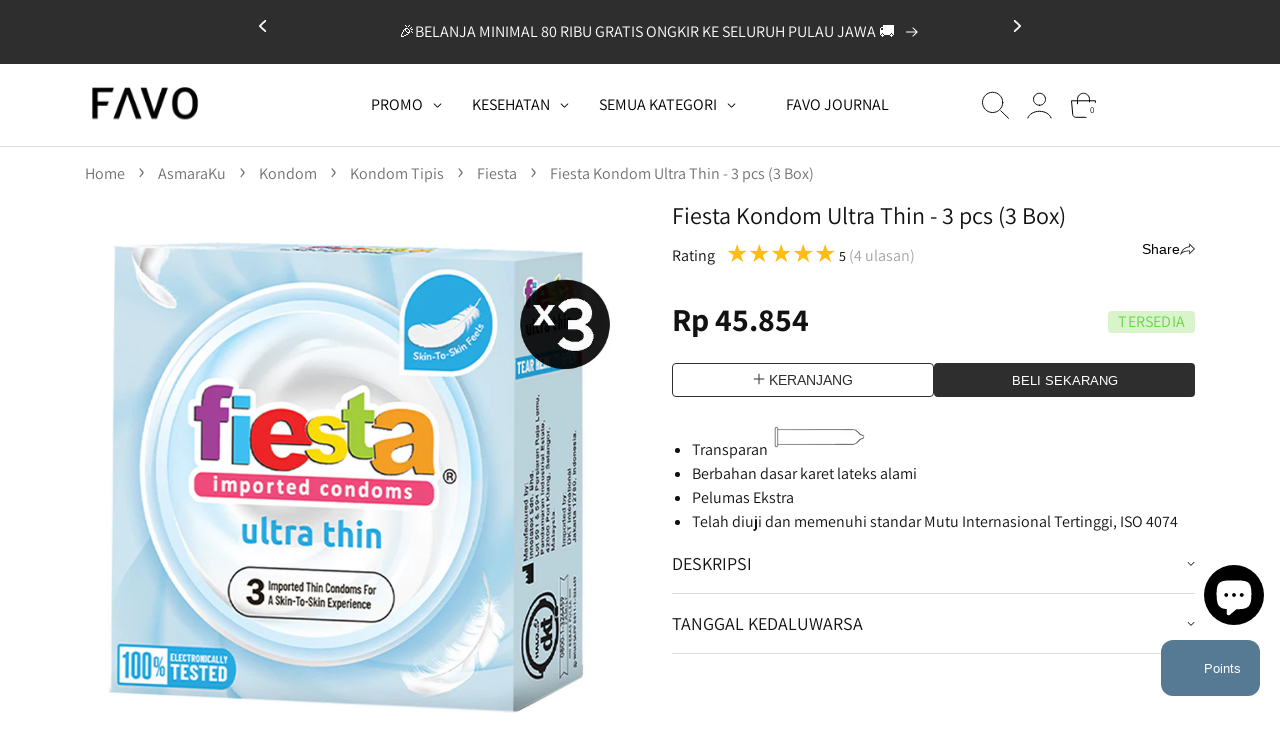

--- FILE ---
content_type: text/html; charset=utf-8
request_url: https://favo.id/products/fiesta-kondom-ultra-thin-3-pcs-3-box
body_size: 134027
content:
<!doctype html>
<html class="no-js" lang="id">
  <head>
    <!-- Google Tag Manager -->
    <script>
      (function(w,d,s,l,i){w[l]=w[l]||[];w[l].push({'gtm.start':
      new Date().getTime(),event:'gtm.js'});var f=d.getElementsByTagName(s)[0],
      j=d.createElement(s),dl=l!='dataLayer'?'&l='+l:'';j.async=true;j.src=
      'https://www.googletagmanager.com/gtm.js?id='+i+dl;f.parentNode.insertBefore(j,f);
      })(window,document,'script','dataLayer','GTM-PRV3CWP');
    </script>
    <!-- End Google Tag Manager -->

    <meta charset="utf-8">
    <meta http-equiv="X-UA-Compatible" content="IE=edge">
    <meta name="viewport" content="width=device-width,initial-scale=1">
    <meta name="theme-color" content="">
    <link rel="canonical" href="https://favo.id/products/fiesta-kondom-ultra-thin-3-pcs-3-box">
    <link rel="preconnect" href="https://cdn.shopify.com" crossorigin><link rel="icon" type="image/png" href="//favo.id/cdn/shop/files/FAVO-FAVICON_circle_black_86b4383d-ef6e-4fb1-8a76-aadacae88365.png?crop=center&height=32&v=1652929111&width=32"><link rel="preconnect" href="https://fonts.shopifycdn.com" crossorigin>
  
  <!-- Title and description -->
 
     
      <title>Jual Fiesta Kondom Ultra Thin - 3 pcs (3 Box) Harga Terbaik January 2026 | FAVO</title>
    

    
      <meta name="description" content="Jual Sutra Kondom isi 12. PRIVASI TERJAMIN, harga termurah. Jual semua jenis kondom komplit. Kirim ke seluruh Indonesia.">
    

    

<meta property="og:site_name" content="FAVO">
<meta property="og:url" content="https://favo.id/products/fiesta-kondom-ultra-thin-3-pcs-3-box">
<meta property="og:title" content="Fiesta Kondom Ultra Thin - 3 pcs (3 Box)">
<meta property="og:type" content="product">
<meta property="og:description" content="Jual Sutra Kondom isi 12. PRIVASI TERJAMIN, harga termurah. Jual semua jenis kondom komplit. Kirim ke seluruh Indonesia."><meta property="og:image" content="http://favo.id/cdn/shop/products/C_FIEKON1094_Fiesta-Kondom-Ultra-Thin---3-pcs-_3-Box__2022.jpg?v=1757403849">
  <meta property="og:image:secure_url" content="https://favo.id/cdn/shop/products/C_FIEKON1094_Fiesta-Kondom-Ultra-Thin---3-pcs-_3-Box__2022.jpg?v=1757403849">
  <meta property="og:image:width" content="850">
  <meta property="og:image:height" content="850"><meta property="og:price:amount" content="45,854">
  <meta property="og:price:currency" content="IDR"><meta name="twitter:site" content="@asmaraku_id"><meta name="twitter:card" content="summary_large_image">
<meta name="twitter:title" content="Fiesta Kondom Ultra Thin - 3 pcs (3 Box)">
<meta name="twitter:description" content="Jual Sutra Kondom isi 12. PRIVASI TERJAMIN, harga termurah. Jual semua jenis kondom komplit. Kirim ke seluruh Indonesia.">


    <script src="//favo.id/cdn/shop/t/380/assets/global.js?v=62352402672567235581765430979" defer="defer"></script>

    <script>window.performance && window.performance.mark && window.performance.mark('shopify.content_for_header.start');</script><meta name="google-site-verification" content="tIk54tPVfLVvWcuPZIBMQ97wdf060M7BawzaRcjfa18">
<meta name="google-site-verification" content="e0vpquGIM8__Fb5ib5G7l_2c3fQCSSj4EkooOWSVKgU">
<meta name="google-site-verification" content="tIk54tPVfLVvWcuPZIBMQ97wdf060M7BawzaRcjfa18">
<meta name="google-site-verification" content="VFVWOuj4Pih5PQ_DERb7hrFrxQJ14rZ0SGPpN3gmnk4">
<meta id="shopify-digital-wallet" name="shopify-digital-wallet" content="/2846430/digital_wallets/dialog">
<link rel="alternate" type="application/json+oembed" href="https://favo.id/products/fiesta-kondom-ultra-thin-3-pcs-3-box.oembed">
<script async="async" src="/checkouts/internal/preloads.js?locale=id-ID"></script>
<script id="shopify-features" type="application/json">{"accessToken":"71563d96d0e9b339066705927cf23ba3","betas":["rich-media-storefront-analytics"],"domain":"favo.id","predictiveSearch":true,"shopId":2846430,"locale":"id"}</script>
<script>var Shopify = Shopify || {};
Shopify.shop = "asmaraku-com.myshopify.com";
Shopify.locale = "id";
Shopify.currency = {"active":"IDR","rate":"1.0"};
Shopify.country = "ID";
Shopify.theme = {"name":"web-favo-shopify\/main","id":145903779977,"schema_name":"Dawn","schema_version":"6.0.2","theme_store_id":null,"role":"main"};
Shopify.theme.handle = "null";
Shopify.theme.style = {"id":null,"handle":null};
Shopify.cdnHost = "favo.id/cdn";
Shopify.routes = Shopify.routes || {};
Shopify.routes.root = "/";</script>
<script type="module">!function(o){(o.Shopify=o.Shopify||{}).modules=!0}(window);</script>
<script>!function(o){function n(){var o=[];function n(){o.push(Array.prototype.slice.apply(arguments))}return n.q=o,n}var t=o.Shopify=o.Shopify||{};t.loadFeatures=n(),t.autoloadFeatures=n()}(window);</script>
<script id="shop-js-analytics" type="application/json">{"pageType":"product"}</script>
<script defer="defer" async type="module" src="//favo.id/cdn/shopifycloud/shop-js/modules/v2/client.init-shop-cart-sync_qyKEtKQI.id.esm.js"></script>
<script defer="defer" async type="module" src="//favo.id/cdn/shopifycloud/shop-js/modules/v2/chunk.common_COmBG7Lx.esm.js"></script>
<script defer="defer" async type="module" src="//favo.id/cdn/shopifycloud/shop-js/modules/v2/chunk.modal_CYQgzhHI.esm.js"></script>
<script type="module">
  await import("//favo.id/cdn/shopifycloud/shop-js/modules/v2/client.init-shop-cart-sync_qyKEtKQI.id.esm.js");
await import("//favo.id/cdn/shopifycloud/shop-js/modules/v2/chunk.common_COmBG7Lx.esm.js");
await import("//favo.id/cdn/shopifycloud/shop-js/modules/v2/chunk.modal_CYQgzhHI.esm.js");

  window.Shopify.SignInWithShop?.initShopCartSync?.({"fedCMEnabled":true,"windoidEnabled":true});

</script>
<script>(function() {
  var isLoaded = false;
  function asyncLoad() {
    if (isLoaded) return;
    isLoaded = true;
    var urls = ["https:\/\/cdn1.stamped.io\/files\/widget.min.js?shop=asmaraku-com.myshopify.com","https:\/\/cdn.nfcube.com\/b7fddaa1b8956c366f114dfffd97339e.js?shop=asmaraku-com.myshopify.com"];
    for (var i = 0; i < urls.length; i++) {
      var s = document.createElement('script');
      s.type = 'text/javascript';
      s.async = true;
      s.src = urls[i];
      var x = document.getElementsByTagName('script')[0];
      x.parentNode.insertBefore(s, x);
    }
  };
  if(window.attachEvent) {
    window.attachEvent('onload', asyncLoad);
  } else {
    window.addEventListener('load', asyncLoad, false);
  }
})();</script>
<script id="__st">var __st={"a":2846430,"offset":25200,"reqid":"8cd3fcd2-077a-41c9-ac54-682151fcb351-1769816973","pageurl":"favo.id\/products\/fiesta-kondom-ultra-thin-3-pcs-3-box","u":"6c938e413819","p":"product","rtyp":"product","rid":5236136542345};</script>
<script>window.ShopifyPaypalV4VisibilityTracking = true;</script>
<script id="form-persister">!function(){'use strict';const t='contact',e='new_comment',n=[[t,t],['blogs',e],['comments',e],[t,'customer']],o='password',r='form_key',c=['recaptcha-v3-token','g-recaptcha-response','h-captcha-response',o],s=()=>{try{return window.sessionStorage}catch{return}},i='__shopify_v',u=t=>t.elements[r],a=function(){const t=[...n].map((([t,e])=>`form[action*='/${t}']:not([data-nocaptcha='true']) input[name='form_type'][value='${e}']`)).join(',');var e;return e=t,()=>e?[...document.querySelectorAll(e)].map((t=>t.form)):[]}();function m(t){const e=u(t);a().includes(t)&&(!e||!e.value)&&function(t){try{if(!s())return;!function(t){const e=s();if(!e)return;const n=u(t);if(!n)return;const o=n.value;o&&e.removeItem(o)}(t);const e=Array.from(Array(32),(()=>Math.random().toString(36)[2])).join('');!function(t,e){u(t)||t.append(Object.assign(document.createElement('input'),{type:'hidden',name:r})),t.elements[r].value=e}(t,e),function(t,e){const n=s();if(!n)return;const r=[...t.querySelectorAll(`input[type='${o}']`)].map((({name:t})=>t)),u=[...c,...r],a={};for(const[o,c]of new FormData(t).entries())u.includes(o)||(a[o]=c);n.setItem(e,JSON.stringify({[i]:1,action:t.action,data:a}))}(t,e)}catch(e){console.error('failed to persist form',e)}}(t)}const f=t=>{if('true'===t.dataset.persistBound)return;const e=function(t,e){const n=function(t){return'function'==typeof t.submit?t.submit:HTMLFormElement.prototype.submit}(t).bind(t);return function(){let t;return()=>{t||(t=!0,(()=>{try{e(),n()}catch(t){(t=>{console.error('form submit failed',t)})(t)}})(),setTimeout((()=>t=!1),250))}}()}(t,(()=>{m(t)}));!function(t,e){if('function'==typeof t.submit&&'function'==typeof e)try{t.submit=e}catch{}}(t,e),t.addEventListener('submit',(t=>{t.preventDefault(),e()})),t.dataset.persistBound='true'};!function(){function t(t){const e=(t=>{const e=t.target;return e instanceof HTMLFormElement?e:e&&e.form})(t);e&&m(e)}document.addEventListener('submit',t),document.addEventListener('DOMContentLoaded',(()=>{const e=a();for(const t of e)f(t);var n;n=document.body,new window.MutationObserver((t=>{for(const e of t)if('childList'===e.type&&e.addedNodes.length)for(const t of e.addedNodes)1===t.nodeType&&'FORM'===t.tagName&&a().includes(t)&&f(t)})).observe(n,{childList:!0,subtree:!0,attributes:!1}),document.removeEventListener('submit',t)}))}()}();</script>
<script integrity="sha256-4kQ18oKyAcykRKYeNunJcIwy7WH5gtpwJnB7kiuLZ1E=" data-source-attribution="shopify.loadfeatures" defer="defer" src="//favo.id/cdn/shopifycloud/storefront/assets/storefront/load_feature-a0a9edcb.js" crossorigin="anonymous"></script>
<script data-source-attribution="shopify.dynamic_checkout.dynamic.init">var Shopify=Shopify||{};Shopify.PaymentButton=Shopify.PaymentButton||{isStorefrontPortableWallets:!0,init:function(){window.Shopify.PaymentButton.init=function(){};var t=document.createElement("script");t.src="https://favo.id/cdn/shopifycloud/portable-wallets/latest/portable-wallets.id.js",t.type="module",document.head.appendChild(t)}};
</script>
<script data-source-attribution="shopify.dynamic_checkout.buyer_consent">
  function portableWalletsHideBuyerConsent(e){var t=document.getElementById("shopify-buyer-consent"),n=document.getElementById("shopify-subscription-policy-button");t&&n&&(t.classList.add("hidden"),t.setAttribute("aria-hidden","true"),n.removeEventListener("click",e))}function portableWalletsShowBuyerConsent(e){var t=document.getElementById("shopify-buyer-consent"),n=document.getElementById("shopify-subscription-policy-button");t&&n&&(t.classList.remove("hidden"),t.removeAttribute("aria-hidden"),n.addEventListener("click",e))}window.Shopify?.PaymentButton&&(window.Shopify.PaymentButton.hideBuyerConsent=portableWalletsHideBuyerConsent,window.Shopify.PaymentButton.showBuyerConsent=portableWalletsShowBuyerConsent);
</script>
<script data-source-attribution="shopify.dynamic_checkout.cart.bootstrap">document.addEventListener("DOMContentLoaded",(function(){function t(){return document.querySelector("shopify-accelerated-checkout-cart, shopify-accelerated-checkout")}if(t())Shopify.PaymentButton.init();else{new MutationObserver((function(e,n){t()&&(Shopify.PaymentButton.init(),n.disconnect())})).observe(document.body,{childList:!0,subtree:!0})}}));
</script>
<script id="sections-script" data-sections="product-recommendations,header,footer" defer="defer" src="//favo.id/cdn/shop/t/380/compiled_assets/scripts.js?v=3624401"></script>
<script>window.performance && window.performance.mark && window.performance.mark('shopify.content_for_header.end');</script>


    <style data-shopify>
      @font-face {
  font-family: Assistant;
  font-weight: 400;
  font-style: normal;
  font-display: swap;
  src: url("//favo.id/cdn/fonts/assistant/assistant_n4.9120912a469cad1cc292572851508ca49d12e768.woff2") format("woff2"),
       url("//favo.id/cdn/fonts/assistant/assistant_n4.6e9875ce64e0fefcd3f4446b7ec9036b3ddd2985.woff") format("woff");
}

      @font-face {
  font-family: Assistant;
  font-weight: 700;
  font-style: normal;
  font-display: swap;
  src: url("//favo.id/cdn/fonts/assistant/assistant_n7.bf44452348ec8b8efa3aa3068825305886b1c83c.woff2") format("woff2"),
       url("//favo.id/cdn/fonts/assistant/assistant_n7.0c887fee83f6b3bda822f1150b912c72da0f7b64.woff") format("woff");
}

      
      
      @font-face {
  font-family: Assistant;
  font-weight: 400;
  font-style: normal;
  font-display: swap;
  src: url("//favo.id/cdn/fonts/assistant/assistant_n4.9120912a469cad1cc292572851508ca49d12e768.woff2") format("woff2"),
       url("//favo.id/cdn/fonts/assistant/assistant_n4.6e9875ce64e0fefcd3f4446b7ec9036b3ddd2985.woff") format("woff");
}


      :root {
        --font-body-family: Assistant, sans-serif;
        --font-body-style: normal;
        --font-body-weight: 400;
        --font-body-weight-bold: 700;

        --font-heading-family: Assistant, sans-serif;
        --font-heading-style: normal;
        --font-heading-weight: 400;

        --font-body-scale: 1.0;
        --font-heading-scale: 1.0;

        --color-base-text: 18, 18, 18;
        --color-shadow: 18, 18, 18;
        --color-base-background-1: 255, 255, 255;
        --color-base-background-2: 243, 243, 243;
        --color-base-solid-button-labels: 255, 255, 255;
        --color-base-outline-button-labels: 18, 18, 18;
        --color-base-accent-1: 18, 18, 18;
        --color-base-accent-2: 86, 122, 148;
        --payment-terms-background-color: #ffffff;

        --gradient-base-background-1: #ffffff;
        --gradient-base-background-2: #f3f3f3;
        --gradient-base-accent-1: #121212;
        --gradient-base-accent-2: #567a94;

        --media-padding: px;
        --media-border-opacity: 0.05;
        --media-border-width: 1px;
        --media-radius: 0px;
        --media-shadow-opacity: 0.0;
        --media-shadow-horizontal-offset: 0px;
        --media-shadow-vertical-offset: 4px;
        --media-shadow-blur-radius: 5px;

        --page-width: 121rem;
        --page-width-margin: 0rem;

        --card-image-padding: 0.0rem;
        --card-corner-radius: 0.4rem;
        --card-text-alignment: left;
        --card-border-width: 0.0rem;
        --card-border-opacity: 0.1;
        --card-shadow-opacity: 0.0;
        --card-shadow-horizontal-offset: 0.0rem;
        --card-shadow-vertical-offset: 0.4rem;
        --card-shadow-blur-radius: 0.5rem;

        --badge-corner-radius: 4.0rem;

        --popup-border-width: 1px;
        --popup-border-opacity: 0.1;
        --popup-corner-radius: 0px;
        --popup-shadow-opacity: 0.0;
        --popup-shadow-horizontal-offset: 0px;
        --popup-shadow-vertical-offset: 4px;
        --popup-shadow-blur-radius: 5px;

        --drawer-border-width: 1px;
        --drawer-border-opacity: 0.1;
        --drawer-shadow-opacity: 0.0;
        --drawer-shadow-horizontal-offset: 0px;
        --drawer-shadow-vertical-offset: 4px;
        --drawer-shadow-blur-radius: 5px;

        --spacing-sections-desktop: 0px;
        --spacing-sections-mobile: 0px;

        --grid-desktop-vertical-spacing: 8px;
        --grid-desktop-horizontal-spacing: 20px;
        --grid-mobile-vertical-spacing: 4px;
        --grid-mobile-horizontal-spacing: 10px;

        --text-boxes-border-opacity: 0.1;
        --text-boxes-border-width: 0px;
        --text-boxes-radius: 4px;
        --text-boxes-shadow-opacity: 0.0;
        --text-boxes-shadow-horizontal-offset: 0px;
        --text-boxes-shadow-vertical-offset: 4px;
        --text-boxes-shadow-blur-radius: 5px;

        --buttons-radius: 4px;
        --buttons-radius-outset: 5px;
        --buttons-border-width: 1px;
        --buttons-border-opacity: 1.0;
        --buttons-shadow-opacity: 0.0;
        --buttons-shadow-horizontal-offset: 0px;
        --buttons-shadow-vertical-offset: 4px;
        --buttons-shadow-blur-radius: 5px;
        --buttons-border-offset: 0.3px;

        --inputs-radius: 4px;
        --inputs-border-width: 1px;
        --inputs-border-opacity: 0.55;
        --inputs-shadow-opacity: 0.0;
        --inputs-shadow-horizontal-offset: 0px;
        --inputs-margin-offset: 0px;
        --inputs-shadow-vertical-offset: 4px;
        --inputs-shadow-blur-radius: 5px;
        --inputs-radius-outset: 5px;

        --variant-pills-radius: 40px;
        --variant-pills-border-width: 1px;
        --variant-pills-border-opacity: 0.55;
        --variant-pills-shadow-opacity: 0.0;
        --variant-pills-shadow-horizontal-offset: 0px;
        --variant-pills-shadow-vertical-offset: 4px;
        --variant-pills-shadow-blur-radius: 5px;
      }

      *,
      *::before,
      *::after {
        box-sizing: inherit;
        letter-spacing: normal
      }

      html {
        box-sizing: border-box;
        font-size: calc(var(--font-body-scale) * 62.5%);
        height: 100%;
      }

      body {
        display: grid;
        grid-template-rows: auto auto 1fr auto;
        grid-template-columns: 100%;
        min-height: 100%;
        margin: 0;
        font-size: 1.5rem;
        line-height: calc(1 + 0.8 / var(--font-body-scale));
        font-family: var(--font-body-family);
        font-style: var(--font-body-style);
        font-weight: var(--font-body-weight);
      }

      @media screen and (min-width: 750px) {
        body {
          font-size: 16px;
        }
      }
    </style>

    <link href="//favo.id/cdn/shop/t/380/assets/base.css?v=174056057765872607411759369337" rel="stylesheet" type="text/css" media="all" />
    <link href="//favo.id/cdn/shop/t/380/assets/custom.css?v=5506585792170693601766370716" rel="stylesheet" type="text/css" media="all" />
    <link href="//favo.id/cdn/shop/t/380/assets/component-chat-widget.css?v=43372421448480533171766056687" rel="stylesheet" type="text/css" media="all" />
<link rel="preload" as="font" href="//favo.id/cdn/fonts/assistant/assistant_n4.9120912a469cad1cc292572851508ca49d12e768.woff2" type="font/woff2" crossorigin><link rel="preload" as="font" href="//favo.id/cdn/fonts/assistant/assistant_n4.9120912a469cad1cc292572851508ca49d12e768.woff2" type="font/woff2" crossorigin><script>
      document.documentElement.className = document.documentElement.className.replace('no-js', 'js');
      if (Shopify.designMode) {
        document.documentElement.classList.add('shopify-design-mode');
      }
    </script>
    <script src="//code.jquery.com/jquery-1.11.0.min.js"></script>
    <!-- Link Swiper's CSS -->
    <link rel="stylesheet" href="//favo.id/cdn/shop/t/380/assets/swiper-bundle.min.css?v=146485992467205493681754539977" media="print" onload="this.media='all'">
    <!-- Swiper JS -->
    <script src="//favo.id/cdn/shop/t/380/assets/swiper-bundle.min.js?v=167401805693106544321754539977"></script>

    <!-- Google tag (gtag.js) -->
    <script async src="https://www.googletagmanager.com/gtag/js?id=G-4N768W5QNN"></script>
    <script>
      window.dataLayer = window.dataLayer || [];
      function gtag(){dataLayer.push(arguments);}
      gtag('js', new Date());

      gtag('config', 'G-4N768W5QNN');
    </script>

    <script>
      (function(w,d,t,r,u)
      {
          var f,n,i;
          w[u]=w[u]||[],f=function()
          {
              var o={ti:"343053001", tm:"shpfy_ui", enableAutoSpaTracking: true};
              o.q=w[u],w[u]=new UET(o),w[u].push("pageLoad")
          },
          n=d.createElement(t),n.src=r,n.async=1,n.onload=n.onreadystatechange=function()
          {
              var s=this.readyState;
              s&&s!=="loaded"&&s!=="complete"||(f(),n.onload=n.onreadystatechange=null)
          },
          i=d.getElementsByTagName(t)[0],i.parentNode.insertBefore(n,i)
      })
      (window,document,"script","//bat.bing.com/bat.js","uetq");
    </script>
    <script>
      window.uetq = window.uetq || [];
      window.uetq.push('event', '', {"revenue_value":0,"currency":"IDR"});
    </script>
  <link href="https://cdn.shopify.com/extensions/019b5a94-a328-79ac-9b0a-d9abe0913c8c/bitbybit-google-signin-136/assets/app.css" rel="stylesheet" type="text/css" media="all">
<script src="https://cdn.shopify.com/extensions/e8878072-2f6b-4e89-8082-94b04320908d/inbox-1254/assets/inbox-chat-loader.js" type="text/javascript" defer="defer"></script>
<link href="https://monorail-edge.shopifysvc.com" rel="dns-prefetch">
<script>(function(){if ("sendBeacon" in navigator && "performance" in window) {try {var session_token_from_headers = performance.getEntriesByType('navigation')[0].serverTiming.find(x => x.name == '_s').description;} catch {var session_token_from_headers = undefined;}var session_cookie_matches = document.cookie.match(/_shopify_s=([^;]*)/);var session_token_from_cookie = session_cookie_matches && session_cookie_matches.length === 2 ? session_cookie_matches[1] : "";var session_token = session_token_from_headers || session_token_from_cookie || "";function handle_abandonment_event(e) {var entries = performance.getEntries().filter(function(entry) {return /monorail-edge.shopifysvc.com/.test(entry.name);});if (!window.abandonment_tracked && entries.length === 0) {window.abandonment_tracked = true;var currentMs = Date.now();var navigation_start = performance.timing.navigationStart;var payload = {shop_id: 2846430,url: window.location.href,navigation_start,duration: currentMs - navigation_start,session_token,page_type: "product"};window.navigator.sendBeacon("https://monorail-edge.shopifysvc.com/v1/produce", JSON.stringify({schema_id: "online_store_buyer_site_abandonment/1.1",payload: payload,metadata: {event_created_at_ms: currentMs,event_sent_at_ms: currentMs}}));}}window.addEventListener('pagehide', handle_abandonment_event);}}());</script>
<script id="web-pixels-manager-setup">(function e(e,d,r,n,o){if(void 0===o&&(o={}),!Boolean(null===(a=null===(i=window.Shopify)||void 0===i?void 0:i.analytics)||void 0===a?void 0:a.replayQueue)){var i,a;window.Shopify=window.Shopify||{};var t=window.Shopify;t.analytics=t.analytics||{};var s=t.analytics;s.replayQueue=[],s.publish=function(e,d,r){return s.replayQueue.push([e,d,r]),!0};try{self.performance.mark("wpm:start")}catch(e){}var l=function(){var e={modern:/Edge?\/(1{2}[4-9]|1[2-9]\d|[2-9]\d{2}|\d{4,})\.\d+(\.\d+|)|Firefox\/(1{2}[4-9]|1[2-9]\d|[2-9]\d{2}|\d{4,})\.\d+(\.\d+|)|Chrom(ium|e)\/(9{2}|\d{3,})\.\d+(\.\d+|)|(Maci|X1{2}).+ Version\/(15\.\d+|(1[6-9]|[2-9]\d|\d{3,})\.\d+)([,.]\d+|)( \(\w+\)|)( Mobile\/\w+|) Safari\/|Chrome.+OPR\/(9{2}|\d{3,})\.\d+\.\d+|(CPU[ +]OS|iPhone[ +]OS|CPU[ +]iPhone|CPU IPhone OS|CPU iPad OS)[ +]+(15[._]\d+|(1[6-9]|[2-9]\d|\d{3,})[._]\d+)([._]\d+|)|Android:?[ /-](13[3-9]|1[4-9]\d|[2-9]\d{2}|\d{4,})(\.\d+|)(\.\d+|)|Android.+Firefox\/(13[5-9]|1[4-9]\d|[2-9]\d{2}|\d{4,})\.\d+(\.\d+|)|Android.+Chrom(ium|e)\/(13[3-9]|1[4-9]\d|[2-9]\d{2}|\d{4,})\.\d+(\.\d+|)|SamsungBrowser\/([2-9]\d|\d{3,})\.\d+/,legacy:/Edge?\/(1[6-9]|[2-9]\d|\d{3,})\.\d+(\.\d+|)|Firefox\/(5[4-9]|[6-9]\d|\d{3,})\.\d+(\.\d+|)|Chrom(ium|e)\/(5[1-9]|[6-9]\d|\d{3,})\.\d+(\.\d+|)([\d.]+$|.*Safari\/(?![\d.]+ Edge\/[\d.]+$))|(Maci|X1{2}).+ Version\/(10\.\d+|(1[1-9]|[2-9]\d|\d{3,})\.\d+)([,.]\d+|)( \(\w+\)|)( Mobile\/\w+|) Safari\/|Chrome.+OPR\/(3[89]|[4-9]\d|\d{3,})\.\d+\.\d+|(CPU[ +]OS|iPhone[ +]OS|CPU[ +]iPhone|CPU IPhone OS|CPU iPad OS)[ +]+(10[._]\d+|(1[1-9]|[2-9]\d|\d{3,})[._]\d+)([._]\d+|)|Android:?[ /-](13[3-9]|1[4-9]\d|[2-9]\d{2}|\d{4,})(\.\d+|)(\.\d+|)|Mobile Safari.+OPR\/([89]\d|\d{3,})\.\d+\.\d+|Android.+Firefox\/(13[5-9]|1[4-9]\d|[2-9]\d{2}|\d{4,})\.\d+(\.\d+|)|Android.+Chrom(ium|e)\/(13[3-9]|1[4-9]\d|[2-9]\d{2}|\d{4,})\.\d+(\.\d+|)|Android.+(UC? ?Browser|UCWEB|U3)[ /]?(15\.([5-9]|\d{2,})|(1[6-9]|[2-9]\d|\d{3,})\.\d+)\.\d+|SamsungBrowser\/(5\.\d+|([6-9]|\d{2,})\.\d+)|Android.+MQ{2}Browser\/(14(\.(9|\d{2,})|)|(1[5-9]|[2-9]\d|\d{3,})(\.\d+|))(\.\d+|)|K[Aa][Ii]OS\/(3\.\d+|([4-9]|\d{2,})\.\d+)(\.\d+|)/},d=e.modern,r=e.legacy,n=navigator.userAgent;return n.match(d)?"modern":n.match(r)?"legacy":"unknown"}(),u="modern"===l?"modern":"legacy",c=(null!=n?n:{modern:"",legacy:""})[u],f=function(e){return[e.baseUrl,"/wpm","/b",e.hashVersion,"modern"===e.buildTarget?"m":"l",".js"].join("")}({baseUrl:d,hashVersion:r,buildTarget:u}),m=function(e){var d=e.version,r=e.bundleTarget,n=e.surface,o=e.pageUrl,i=e.monorailEndpoint;return{emit:function(e){var a=e.status,t=e.errorMsg,s=(new Date).getTime(),l=JSON.stringify({metadata:{event_sent_at_ms:s},events:[{schema_id:"web_pixels_manager_load/3.1",payload:{version:d,bundle_target:r,page_url:o,status:a,surface:n,error_msg:t},metadata:{event_created_at_ms:s}}]});if(!i)return console&&console.warn&&console.warn("[Web Pixels Manager] No Monorail endpoint provided, skipping logging."),!1;try{return self.navigator.sendBeacon.bind(self.navigator)(i,l)}catch(e){}var u=new XMLHttpRequest;try{return u.open("POST",i,!0),u.setRequestHeader("Content-Type","text/plain"),u.send(l),!0}catch(e){return console&&console.warn&&console.warn("[Web Pixels Manager] Got an unhandled error while logging to Monorail."),!1}}}}({version:r,bundleTarget:l,surface:e.surface,pageUrl:self.location.href,monorailEndpoint:e.monorailEndpoint});try{o.browserTarget=l,function(e){var d=e.src,r=e.async,n=void 0===r||r,o=e.onload,i=e.onerror,a=e.sri,t=e.scriptDataAttributes,s=void 0===t?{}:t,l=document.createElement("script"),u=document.querySelector("head"),c=document.querySelector("body");if(l.async=n,l.src=d,a&&(l.integrity=a,l.crossOrigin="anonymous"),s)for(var f in s)if(Object.prototype.hasOwnProperty.call(s,f))try{l.dataset[f]=s[f]}catch(e){}if(o&&l.addEventListener("load",o),i&&l.addEventListener("error",i),u)u.appendChild(l);else{if(!c)throw new Error("Did not find a head or body element to append the script");c.appendChild(l)}}({src:f,async:!0,onload:function(){if(!function(){var e,d;return Boolean(null===(d=null===(e=window.Shopify)||void 0===e?void 0:e.analytics)||void 0===d?void 0:d.initialized)}()){var d=window.webPixelsManager.init(e)||void 0;if(d){var r=window.Shopify.analytics;r.replayQueue.forEach((function(e){var r=e[0],n=e[1],o=e[2];d.publishCustomEvent(r,n,o)})),r.replayQueue=[],r.publish=d.publishCustomEvent,r.visitor=d.visitor,r.initialized=!0}}},onerror:function(){return m.emit({status:"failed",errorMsg:"".concat(f," has failed to load")})},sri:function(e){var d=/^sha384-[A-Za-z0-9+/=]+$/;return"string"==typeof e&&d.test(e)}(c)?c:"",scriptDataAttributes:o}),m.emit({status:"loading"})}catch(e){m.emit({status:"failed",errorMsg:(null==e?void 0:e.message)||"Unknown error"})}}})({shopId: 2846430,storefrontBaseUrl: "https://favo.id",extensionsBaseUrl: "https://extensions.shopifycdn.com/cdn/shopifycloud/web-pixels-manager",monorailEndpoint: "https://monorail-edge.shopifysvc.com/unstable/produce_batch",surface: "storefront-renderer",enabledBetaFlags: ["2dca8a86"],webPixelsConfigList: [{"id":"1517453449","configuration":"{\"config\":\"{\\\"google_tag_ids\\\":[\\\"AW-388329676\\\"],\\\"target_country\\\":\\\"ID\\\",\\\"gtag_events\\\":[{\\\"type\\\":\\\"search\\\",\\\"action_label\\\":\\\"AW-388329676\\\/9OsECPzUmuUDEMzhlbkB\\\"},{\\\"type\\\":\\\"begin_checkout\\\",\\\"action_label\\\":\\\"AW-388329676\\\/OGD7CPnUmuUDEMzhlbkB\\\"},{\\\"type\\\":\\\"view_item\\\",\\\"action_label\\\":\\\"AW-388329676\\\/1OUACPPUmuUDEMzhlbkB\\\"},{\\\"type\\\":\\\"purchase\\\",\\\"action_label\\\":\\\"AW-388329676\\\/bm9iCPDUmuUDEMzhlbkB\\\"},{\\\"type\\\":\\\"page_view\\\",\\\"action_label\\\":\\\"AW-388329676\\\/I1WJCO3UmuUDEMzhlbkB\\\"},{\\\"type\\\":\\\"add_payment_info\\\",\\\"action_label\\\":\\\"AW-388329676\\\/FVTrCP_UmuUDEMzhlbkB\\\"},{\\\"type\\\":\\\"add_to_cart\\\",\\\"action_label\\\":\\\"AW-388329676\\\/3GCpCPbUmuUDEMzhlbkB\\\"}],\\\"enable_monitoring_mode\\\":false}\"}","eventPayloadVersion":"v1","runtimeContext":"OPEN","scriptVersion":"b2a88bafab3e21179ed38636efcd8a93","type":"APP","apiClientId":1780363,"privacyPurposes":[],"dataSharingAdjustments":{"protectedCustomerApprovalScopes":["read_customer_address","read_customer_email","read_customer_name","read_customer_personal_data","read_customer_phone"]}},{"id":"976650377","configuration":"{\"shop\":\"asmaraku-com.myshopify.com\",\"backend\":\"api.bitbybit.studio\"}","eventPayloadVersion":"v1","runtimeContext":"STRICT","scriptVersion":"8ca3884b16935b2d1e0b5989bb5681bc","type":"APP","apiClientId":28314632193,"privacyPurposes":["ANALYTICS","MARKETING","SALE_OF_DATA"],"dataSharingAdjustments":{"protectedCustomerApprovalScopes":["read_customer_address","read_customer_email","read_customer_name","read_customer_personal_data","read_customer_phone"]}},{"id":"190972041","configuration":"{\"pixel_id\":\"783465058968291\",\"pixel_type\":\"facebook_pixel\",\"metaapp_system_user_token\":\"-\"}","eventPayloadVersion":"v1","runtimeContext":"OPEN","scriptVersion":"ca16bc87fe92b6042fbaa3acc2fbdaa6","type":"APP","apiClientId":2329312,"privacyPurposes":["ANALYTICS","MARKETING","SALE_OF_DATA"],"dataSharingAdjustments":{"protectedCustomerApprovalScopes":["read_customer_address","read_customer_email","read_customer_name","read_customer_personal_data","read_customer_phone"]}},{"id":"60784777","eventPayloadVersion":"v1","runtimeContext":"LAX","scriptVersion":"1","type":"CUSTOM","privacyPurposes":["MARKETING"],"name":"Meta pixel (migrated)"},{"id":"shopify-app-pixel","configuration":"{}","eventPayloadVersion":"v1","runtimeContext":"STRICT","scriptVersion":"0450","apiClientId":"shopify-pixel","type":"APP","privacyPurposes":["ANALYTICS","MARKETING"]},{"id":"shopify-custom-pixel","eventPayloadVersion":"v1","runtimeContext":"LAX","scriptVersion":"0450","apiClientId":"shopify-pixel","type":"CUSTOM","privacyPurposes":["ANALYTICS","MARKETING"]}],isMerchantRequest: false,initData: {"shop":{"name":"FAVO","paymentSettings":{"currencyCode":"IDR"},"myshopifyDomain":"asmaraku-com.myshopify.com","countryCode":"ID","storefrontUrl":"https:\/\/favo.id"},"customer":null,"cart":null,"checkout":null,"productVariants":[{"price":{"amount":45854.0,"currencyCode":"IDR"},"product":{"title":"Fiesta Kondom Ultra Thin - 3 pcs (3 Box)","vendor":"Fiesta","id":"5236136542345","untranslatedTitle":"Fiesta Kondom Ultra Thin - 3 pcs (3 Box)","url":"\/products\/fiesta-kondom-ultra-thin-3-pcs-3-box","type":"Kondom"},"id":"34467468312713","image":{"src":"\/\/favo.id\/cdn\/shop\/products\/C_FIEKON1094_Fiesta-Kondom-Ultra-Thin---3-pcs-_3-Box__2022.jpg?v=1757403849"},"sku":"[C]FIEKON1094","title":"Default","untranslatedTitle":"Default"}],"purchasingCompany":null},},"https://favo.id/cdn","1d2a099fw23dfb22ep557258f5m7a2edbae",{"modern":"","legacy":""},{"shopId":"2846430","storefrontBaseUrl":"https:\/\/favo.id","extensionBaseUrl":"https:\/\/extensions.shopifycdn.com\/cdn\/shopifycloud\/web-pixels-manager","surface":"storefront-renderer","enabledBetaFlags":"[\"2dca8a86\"]","isMerchantRequest":"false","hashVersion":"1d2a099fw23dfb22ep557258f5m7a2edbae","publish":"custom","events":"[[\"page_viewed\",{}],[\"product_viewed\",{\"productVariant\":{\"price\":{\"amount\":45854.0,\"currencyCode\":\"IDR\"},\"product\":{\"title\":\"Fiesta Kondom Ultra Thin - 3 pcs (3 Box)\",\"vendor\":\"Fiesta\",\"id\":\"5236136542345\",\"untranslatedTitle\":\"Fiesta Kondom Ultra Thin - 3 pcs (3 Box)\",\"url\":\"\/products\/fiesta-kondom-ultra-thin-3-pcs-3-box\",\"type\":\"Kondom\"},\"id\":\"34467468312713\",\"image\":{\"src\":\"\/\/favo.id\/cdn\/shop\/products\/C_FIEKON1094_Fiesta-Kondom-Ultra-Thin---3-pcs-_3-Box__2022.jpg?v=1757403849\"},\"sku\":\"[C]FIEKON1094\",\"title\":\"Default\",\"untranslatedTitle\":\"Default\"}}]]"});</script><script>
  window.ShopifyAnalytics = window.ShopifyAnalytics || {};
  window.ShopifyAnalytics.meta = window.ShopifyAnalytics.meta || {};
  window.ShopifyAnalytics.meta.currency = 'IDR';
  var meta = {"product":{"id":5236136542345,"gid":"gid:\/\/shopify\/Product\/5236136542345","vendor":"Fiesta","type":"Kondom","handle":"fiesta-kondom-ultra-thin-3-pcs-3-box","variants":[{"id":34467468312713,"price":4585400,"name":"Fiesta Kondom Ultra Thin - 3 pcs (3 Box)","public_title":null,"sku":"[C]FIEKON1094"}],"remote":false},"page":{"pageType":"product","resourceType":"product","resourceId":5236136542345,"requestId":"8cd3fcd2-077a-41c9-ac54-682151fcb351-1769816973"}};
  for (var attr in meta) {
    window.ShopifyAnalytics.meta[attr] = meta[attr];
  }
</script>
<script class="analytics">
  (function () {
    var customDocumentWrite = function(content) {
      var jquery = null;

      if (window.jQuery) {
        jquery = window.jQuery;
      } else if (window.Checkout && window.Checkout.$) {
        jquery = window.Checkout.$;
      }

      if (jquery) {
        jquery('body').append(content);
      }
    };

    var hasLoggedConversion = function(token) {
      if (token) {
        return document.cookie.indexOf('loggedConversion=' + token) !== -1;
      }
      return false;
    }

    var setCookieIfConversion = function(token) {
      if (token) {
        var twoMonthsFromNow = new Date(Date.now());
        twoMonthsFromNow.setMonth(twoMonthsFromNow.getMonth() + 2);

        document.cookie = 'loggedConversion=' + token + '; expires=' + twoMonthsFromNow;
      }
    }

    var trekkie = window.ShopifyAnalytics.lib = window.trekkie = window.trekkie || [];
    if (trekkie.integrations) {
      return;
    }
    trekkie.methods = [
      'identify',
      'page',
      'ready',
      'track',
      'trackForm',
      'trackLink'
    ];
    trekkie.factory = function(method) {
      return function() {
        var args = Array.prototype.slice.call(arguments);
        args.unshift(method);
        trekkie.push(args);
        return trekkie;
      };
    };
    for (var i = 0; i < trekkie.methods.length; i++) {
      var key = trekkie.methods[i];
      trekkie[key] = trekkie.factory(key);
    }
    trekkie.load = function(config) {
      trekkie.config = config || {};
      trekkie.config.initialDocumentCookie = document.cookie;
      var first = document.getElementsByTagName('script')[0];
      var script = document.createElement('script');
      script.type = 'text/javascript';
      script.onerror = function(e) {
        var scriptFallback = document.createElement('script');
        scriptFallback.type = 'text/javascript';
        scriptFallback.onerror = function(error) {
                var Monorail = {
      produce: function produce(monorailDomain, schemaId, payload) {
        var currentMs = new Date().getTime();
        var event = {
          schema_id: schemaId,
          payload: payload,
          metadata: {
            event_created_at_ms: currentMs,
            event_sent_at_ms: currentMs
          }
        };
        return Monorail.sendRequest("https://" + monorailDomain + "/v1/produce", JSON.stringify(event));
      },
      sendRequest: function sendRequest(endpointUrl, payload) {
        // Try the sendBeacon API
        if (window && window.navigator && typeof window.navigator.sendBeacon === 'function' && typeof window.Blob === 'function' && !Monorail.isIos12()) {
          var blobData = new window.Blob([payload], {
            type: 'text/plain'
          });

          if (window.navigator.sendBeacon(endpointUrl, blobData)) {
            return true;
          } // sendBeacon was not successful

        } // XHR beacon

        var xhr = new XMLHttpRequest();

        try {
          xhr.open('POST', endpointUrl);
          xhr.setRequestHeader('Content-Type', 'text/plain');
          xhr.send(payload);
        } catch (e) {
          console.log(e);
        }

        return false;
      },
      isIos12: function isIos12() {
        return window.navigator.userAgent.lastIndexOf('iPhone; CPU iPhone OS 12_') !== -1 || window.navigator.userAgent.lastIndexOf('iPad; CPU OS 12_') !== -1;
      }
    };
    Monorail.produce('monorail-edge.shopifysvc.com',
      'trekkie_storefront_load_errors/1.1',
      {shop_id: 2846430,
      theme_id: 145903779977,
      app_name: "storefront",
      context_url: window.location.href,
      source_url: "//favo.id/cdn/s/trekkie.storefront.c59ea00e0474b293ae6629561379568a2d7c4bba.min.js"});

        };
        scriptFallback.async = true;
        scriptFallback.src = '//favo.id/cdn/s/trekkie.storefront.c59ea00e0474b293ae6629561379568a2d7c4bba.min.js';
        first.parentNode.insertBefore(scriptFallback, first);
      };
      script.async = true;
      script.src = '//favo.id/cdn/s/trekkie.storefront.c59ea00e0474b293ae6629561379568a2d7c4bba.min.js';
      first.parentNode.insertBefore(script, first);
    };
    trekkie.load(
      {"Trekkie":{"appName":"storefront","development":false,"defaultAttributes":{"shopId":2846430,"isMerchantRequest":null,"themeId":145903779977,"themeCityHash":"17666522634331111323","contentLanguage":"id","currency":"IDR","eventMetadataId":"2dacd635-c9b2-4a5c-8d6b-bf2eeca8c203"},"isServerSideCookieWritingEnabled":true,"monorailRegion":"shop_domain","enabledBetaFlags":["65f19447","b5387b81"]},"Session Attribution":{},"S2S":{"facebookCapiEnabled":true,"source":"trekkie-storefront-renderer","apiClientId":580111}}
    );

    var loaded = false;
    trekkie.ready(function() {
      if (loaded) return;
      loaded = true;

      window.ShopifyAnalytics.lib = window.trekkie;

      var originalDocumentWrite = document.write;
      document.write = customDocumentWrite;
      try { window.ShopifyAnalytics.merchantGoogleAnalytics.call(this); } catch(error) {};
      document.write = originalDocumentWrite;

      window.ShopifyAnalytics.lib.page(null,{"pageType":"product","resourceType":"product","resourceId":5236136542345,"requestId":"8cd3fcd2-077a-41c9-ac54-682151fcb351-1769816973","shopifyEmitted":true});

      var match = window.location.pathname.match(/checkouts\/(.+)\/(thank_you|post_purchase)/)
      var token = match? match[1]: undefined;
      if (!hasLoggedConversion(token)) {
        setCookieIfConversion(token);
        window.ShopifyAnalytics.lib.track("Viewed Product",{"currency":"IDR","variantId":34467468312713,"productId":5236136542345,"productGid":"gid:\/\/shopify\/Product\/5236136542345","name":"Fiesta Kondom Ultra Thin - 3 pcs (3 Box)","price":"45854.00","sku":"[C]FIEKON1094","brand":"Fiesta","variant":null,"category":"Kondom","nonInteraction":true,"remote":false},undefined,undefined,{"shopifyEmitted":true});
      window.ShopifyAnalytics.lib.track("monorail:\/\/trekkie_storefront_viewed_product\/1.1",{"currency":"IDR","variantId":34467468312713,"productId":5236136542345,"productGid":"gid:\/\/shopify\/Product\/5236136542345","name":"Fiesta Kondom Ultra Thin - 3 pcs (3 Box)","price":"45854.00","sku":"[C]FIEKON1094","brand":"Fiesta","variant":null,"category":"Kondom","nonInteraction":true,"remote":false,"referer":"https:\/\/favo.id\/products\/fiesta-kondom-ultra-thin-3-pcs-3-box"});
      }
    });


        var eventsListenerScript = document.createElement('script');
        eventsListenerScript.async = true;
        eventsListenerScript.src = "//favo.id/cdn/shopifycloud/storefront/assets/shop_events_listener-3da45d37.js";
        document.getElementsByTagName('head')[0].appendChild(eventsListenerScript);

})();</script>
  <script>
  if (!window.ga || (window.ga && typeof window.ga !== 'function')) {
    window.ga = function ga() {
      (window.ga.q = window.ga.q || []).push(arguments);
      if (window.Shopify && window.Shopify.analytics && typeof window.Shopify.analytics.publish === 'function') {
        window.Shopify.analytics.publish("ga_stub_called", {}, {sendTo: "google_osp_migration"});
      }
      console.error("Shopify's Google Analytics stub called with:", Array.from(arguments), "\nSee https://help.shopify.com/manual/promoting-marketing/pixels/pixel-migration#google for more information.");
    };
    if (window.Shopify && window.Shopify.analytics && typeof window.Shopify.analytics.publish === 'function') {
      window.Shopify.analytics.publish("ga_stub_initialized", {}, {sendTo: "google_osp_migration"});
    }
  }
</script>
<script
  defer
  src="https://favo.id/cdn/shopifycloud/perf-kit/shopify-perf-kit-3.1.0.min.js"
  data-application="storefront-renderer"
  data-shop-id="2846430"
  data-render-region="gcp-us-central1"
  data-page-type="product"
  data-theme-instance-id="145903779977"
  data-theme-name="Dawn"
  data-theme-version="6.0.2"
  data-monorail-region="shop_domain"
  data-resource-timing-sampling-rate="10"
  data-shs="true"
  data-shs-beacon="true"
  data-shs-export-with-fetch="true"
  data-shs-logs-sample-rate="1"
  data-shs-beacon-endpoint="https://favo.id/api/collect"
></script>
</head>

  <body class="gradient template-product nav-open">
    <!-- Google Tag Manager (noscript) -->
    <noscript
      ><iframe
        src="https://www.googletagmanager.com/ns.html?id=GTM-PRV3CWP"
        height="0"
        width="0"
        style="display:none;visibility:hidden"
      ></iframe
    ></noscript>
    <!-- End Google Tag Manager (noscript) -->

    <a class="skip-to-content-link button visually-hidden" href="#MainContent">
      Langsung ke konten
    </a>

    <div id="shopify-section-announcement-bar" class="shopify-section"><div class="announcement-slide">
  <div class="swiper-wrapper"><div
            class="swiper-slide align-self-center announcement-bar"
            role="region"
            aria-label="Pengumuman"
            
          ><a
                  href="/pages/promo-free-ongkir"
                  class="announcement-bar__link link link--text focus-inset animate-arrow"
                ><p class="announcement-bar__message h5">
                🎉Belanja minimal 80 Ribu GRATIS ONGKIR ke seluruh Pulau Jawa 🚚
<svg viewBox="0 0 14 10" fill="none" aria-hidden="true" focusable="false" role="presentation" class="icon icon-arrow" xmlns="http://www.w3.org/2000/svg">
  <path fill-rule="evenodd" clip-rule="evenodd" d="M8.537.808a.5.5 0 01.817-.162l4 4a.5.5 0 010 .708l-4 4a.5.5 0 11-.708-.708L11.793 5.5H1a.5.5 0 010-1h10.793L8.646 1.354a.5.5 0 01-.109-.546z" fill="currentColor">
</svg>

</p></a></div></div>
  <div class="swiper-button swiper-button-next"><svg xmlns="http://www.w3.org/2000/svg" viewBox="0 0 320 512"><!--! Font Awesome Pro 6.1.1 by @fontawesome - https://fontawesome.com License - https://fontawesome.com/license (Commercial License) Copyright 2022 Fonticons, Inc. --><path d="M96 480c-8.188 0-16.38-3.125-22.62-9.375c-12.5-12.5-12.5-32.75 0-45.25L242.8 256L73.38 86.63c-12.5-12.5-12.5-32.75 0-45.25s32.75-12.5 45.25 0l192 192c12.5 12.5 12.5 32.75 0 45.25l-192 192C112.4 476.9 104.2 480 96 480z"/></svg></div>
  <div class="swiper-button swiper-button-prev"><svg xmlns="http://www.w3.org/2000/svg" viewBox="0 0 320 512"><!--! Font Awesome Pro 6.1.1 by @fontawesome - https://fontawesome.com License - https://fontawesome.com/license (Commercial License) Copyright 2022 Fonticons, Inc. --><path d="M224 480c-8.188 0-16.38-3.125-22.62-9.375l-192-192c-12.5-12.5-12.5-32.75 0-45.25l192-192c12.5-12.5 32.75-12.5 45.25 0s12.5 32.75 0 45.25L77.25 256l169.4 169.4c12.5 12.5 12.5 32.75 0 45.25C240.4 476.9 232.2 480 224 480z"/></svg></div>
</div>
<script>
  var swiper = new Swiper(".announcement-slide", {
    loop: true,
    navigation: {
      nextEl: ".swiper-button-next",
      prevEl: ".swiper-button-prev",
    },
  });
</script>

</div>
    <div id="shopify-section-header" class="shopify-section section-header"><link rel="stylesheet" href="//favo.id/cdn/shop/t/380/assets/component-list-menu.css?v=151968516119678728991754539977" media="print" onload="this.media='all'">
<link rel="stylesheet" href="//favo.id/cdn/shop/t/380/assets/component-search.css?v=44224629589021490391754539975" media="print" onload="this.media='all'">
<link rel="stylesheet" href="//favo.id/cdn/shop/t/380/assets/component-menu-drawer.css?v=102947392076409133751754539979" media="print" onload="this.media='all'">
<link rel="stylesheet" href="//favo.id/cdn/shop/t/380/assets/component-cart-notification.css?v=119852831333870967341754539977" media="print" onload="this.media='all'">
<link rel="stylesheet" href="//favo.id/cdn/shop/t/380/assets/component-cart-items.css?v=9657851431871297831754539977" media="print" onload="this.media='all'"><link rel="stylesheet" href="//favo.id/cdn/shop/t/380/assets/component-mega-menu.css?v=102487120916229998151754539978">

<noscript><link href="//favo.id/cdn/shop/t/380/assets/component-list-menu.css?v=151968516119678728991754539977" rel="stylesheet" type="text/css" media="all" /></noscript>
<noscript><link href="//favo.id/cdn/shop/t/380/assets/component-search.css?v=44224629589021490391754539975" rel="stylesheet" type="text/css" media="all" /></noscript>
<noscript><link href="//favo.id/cdn/shop/t/380/assets/component-menu-drawer.css?v=102947392076409133751754539979" rel="stylesheet" type="text/css" media="all" /></noscript>
<noscript><link href="//favo.id/cdn/shop/t/380/assets/component-cart-notification.css?v=119852831333870967341754539977" rel="stylesheet" type="text/css" media="all" /></noscript>
<noscript><link href="//favo.id/cdn/shop/t/380/assets/component-cart-items.css?v=9657851431871297831754539977" rel="stylesheet" type="text/css" media="all" /></noscript>

<style>
  header-drawer {
    justify-self: start;
    margin-left: -1.2rem;
  }

  .header__icon--menu svg path {
    fill: #000000
  }

  @media screen and (min-width: 750px) {
    header-drawer {
      display: none;
    }
  }

  .menu-drawer-container {
    display: flex;
  }

  .list-menu {
    list-style: none;
    padding: 0;
    margin: 0;
  }

  .list-menu--inline {
    display: inline-flex;
    flex-wrap: wrap;
  }

  summary.list-menu__item {
    padding-right: 2.7rem;
  }

  .list-menu__item {
    display: flex;
    align-items: center;
    line-height: calc(1 + 0.3 / var(--font-body-scale));
  }

  .list-menu__item--link {
    text-decoration: none;
    padding-bottom: 1rem;
    padding-top: 1rem;
    line-height: calc(1 + 0.8 / var(--font-body-scale));
  }

  @media screen and (min-width: 750px) {
    .list-menu__item--link {
      padding-bottom: 0.5rem;
      padding-top: 0.5rem;
    }
  }

  
  @media screen and (min-width: 750px) and (max-width: 992px) {
    ul.menu.menu-bar li:first-child {
      display: none;
    }
  }
  
  @media screen and (max-width: 749px) {
    .header__menu {display: none}
    .header__icons svg {
        width: 20px;
    }
    .header {
      padding-right: 35px;
      padding-left: 35px;
    }
  }
</style>

<script src="//favo.id/cdn/shop/t/380/assets/details-disclosure.js?v=153497636716254413831754539976" defer="defer"></script>
<script src="//favo.id/cdn/shop/t/380/assets/details-modal.js?v=4511761896672669691754539976" defer="defer"></script>
<script src="//favo.id/cdn/shop/t/380/assets/cart-notification.js?v=146771965050272264641754539978" defer="defer"></script>



<svg xmlns="http://www.w3.org/2000/svg" class="hidden">
  <symbol id="icon-search" viewbox="0 0 18 19" fill="none">
    <path fill-rule="evenodd" clip-rule="evenodd" d="M11.03 11.68A5.784 5.784 0 112.85 3.5a5.784 5.784 0 018.18 8.18zm.26 1.12a6.78 6.78 0 11.72-.7l5.4 5.4a.5.5 0 11-.71.7l-5.41-5.4z" fill="currentColor"/>
  </symbol>

  <symbol id="icon-close" class="icon icon-close" fill="none" viewBox="0 0 18 17">
    <path d="M.865 15.978a.5.5 0 00.707.707l7.433-7.431 7.579 7.282a.501.501 0 00.846-.37.5.5 0 00-.153-.351L9.712 8.546l7.417-7.416a.5.5 0 10-.707-.708L8.991 7.853 1.413.573a.5.5 0 10-.693.72l7.563 7.268-7.418 7.417z" fill="currentColor">
  </symbol>
</svg>
<sticky-header class="header-wrapper color-inverse  header-wrapper--border-bottom">
  <header class="header header--top-center page-width header--has-menu"><header-drawer data-breakpoint="tablet">
        <details id="Details-menu-drawer-container" class="menu-drawer-container">
          <summary class="header__icon header__icon--menu header__icon--summary link focus-inset" aria-label="Menu">
            <span>
              <svg xmlns="http://www.w3.org/2000/svg" aria-hidden="true" focusable="false" role="presentation" class="icon icon-hamburger" fill="none" viewBox="0 0 18 16">
  <path d="M1 .5a.5.5 0 100 1h15.71a.5.5 0 000-1H1zM.5 8a.5.5 0 01.5-.5h15.71a.5.5 0 010 1H1A.5.5 0 01.5 8zm0 7a.5.5 0 01.5-.5h15.71a.5.5 0 010 1H1a.5.5 0 01-.5-.5z" fill="currentColor">
</svg>

              <svg xmlns="http://www.w3.org/2000/svg" aria-hidden="true" focusable="false" role="presentation" class="icon icon-close" fill="none" viewBox="0 0 18 17">
  <path d="M.865 15.978a.5.5 0 00.707.707l7.433-7.431 7.579 7.282a.501.501 0 00.846-.37.5.5 0 00-.153-.351L9.712 8.546l7.417-7.416a.5.5 0 10-.707-.708L8.991 7.853 1.413.573a.5.5 0 10-.693.72l7.563 7.268-7.418 7.417z" fill="currentColor">
</svg>

            </span>
          </summary>
          <div id="menu-drawer" class="gradient menu-drawer motion-reduce" tabindex="-1">
            <div class="menu-drawer__inner-container">
              <div class="menu-drawer__navigation-container">
                <nav class="menu-drawer__navigation">
                  <ul class="menu-drawer__menu has-submenu list-menu" role="list"><li><details id="Details-menu-drawer-menu-item-1">
                            <summary class="menu-drawer__menu-item list-menu__item link link--text focus-inset">
                              Promo
                              <svg viewBox="0 0 14 10" fill="none" aria-hidden="true" focusable="false" role="presentation" class="icon icon-arrow" xmlns="http://www.w3.org/2000/svg">
  <path fill-rule="evenodd" clip-rule="evenodd" d="M8.537.808a.5.5 0 01.817-.162l4 4a.5.5 0 010 .708l-4 4a.5.5 0 11-.708-.708L11.793 5.5H1a.5.5 0 010-1h10.793L8.646 1.354a.5.5 0 01-.109-.546z" fill="currentColor">
</svg>

                              <svg aria-hidden="true" focusable="false" role="presentation" class="icon icon-caret" viewBox="0 0 10 6">
  <path fill-rule="evenodd" clip-rule="evenodd" d="M9.354.646a.5.5 0 00-.708 0L5 4.293 1.354.646a.5.5 0 00-.708.708l4 4a.5.5 0 00.708 0l4-4a.5.5 0 000-.708z" fill="currentColor">
</svg>

                            </summary>
                            <div id="link-Promo" class="menu-drawer__submenu has-submenu gradient motion-reduce" tabindex="-1">
                              <div class="menu-drawer__inner-submenu">
                                <button class="menu-drawer__close-button link link--text focus-inset" aria-expanded="true">
                                  <svg viewBox="0 0 14 10" fill="none" aria-hidden="true" focusable="false" role="presentation" class="icon icon-arrow" xmlns="http://www.w3.org/2000/svg">
  <path fill-rule="evenodd" clip-rule="evenodd" d="M8.537.808a.5.5 0 01.817-.162l4 4a.5.5 0 010 .708l-4 4a.5.5 0 11-.708-.708L11.793 5.5H1a.5.5 0 010-1h10.793L8.646 1.354a.5.5 0 01-.109-.546z" fill="currentColor">
</svg>

                                  Promo
                                  <a href="/collections/special-promo">See all</a>
                                </button>
                                <ul class="menu-drawer__menu list-menu" role="list" tabindex="-1"><li><a href="/collections/special-promo" class="menu-drawer__menu-item link link--text list-menu__item focus-inset">
                                          Special Diskon
                                        </a></li><li><a href="/collections/produk-baru" class="menu-drawer__menu-item link link--text list-menu__item focus-inset">
                                          Produk Baru
                                        </a></li><li><a href="/collections/cuci-gudang" class="menu-drawer__menu-item link link--text list-menu__item focus-inset">
                                          Promo Cuci Gudang
                                        </a></li></ul>
                              </div>
                            </div>
                          </details></li><li><details id="Details-menu-drawer-menu-item-2">
                            <summary class="menu-drawer__menu-item list-menu__item link link--text focus-inset">
                              Kesehatan
                              <svg viewBox="0 0 14 10" fill="none" aria-hidden="true" focusable="false" role="presentation" class="icon icon-arrow" xmlns="http://www.w3.org/2000/svg">
  <path fill-rule="evenodd" clip-rule="evenodd" d="M8.537.808a.5.5 0 01.817-.162l4 4a.5.5 0 010 .708l-4 4a.5.5 0 11-.708-.708L11.793 5.5H1a.5.5 0 010-1h10.793L8.646 1.354a.5.5 0 01-.109-.546z" fill="currentColor">
</svg>

                              <svg aria-hidden="true" focusable="false" role="presentation" class="icon icon-caret" viewBox="0 0 10 6">
  <path fill-rule="evenodd" clip-rule="evenodd" d="M9.354.646a.5.5 0 00-.708 0L5 4.293 1.354.646a.5.5 0 00-.708.708l4 4a.5.5 0 00.708 0l4-4a.5.5 0 000-.708z" fill="currentColor">
</svg>

                            </summary>
                            <div id="link-Kesehatan" class="menu-drawer__submenu has-submenu gradient motion-reduce" tabindex="-1">
                              <div class="menu-drawer__inner-submenu">
                                <button class="menu-drawer__close-button link link--text focus-inset" aria-expanded="true">
                                  <svg viewBox="0 0 14 10" fill="none" aria-hidden="true" focusable="false" role="presentation" class="icon icon-arrow" xmlns="http://www.w3.org/2000/svg">
  <path fill-rule="evenodd" clip-rule="evenodd" d="M8.537.808a.5.5 0 01.817-.162l4 4a.5.5 0 010 .708l-4 4a.5.5 0 11-.708-.708L11.793 5.5H1a.5.5 0 010-1h10.793L8.646 1.354a.5.5 0 01-.109-.546z" fill="currentColor">
</svg>

                                  Kesehatan
                                  <a href="/collections/kesehatan">See all</a>
                                </button>
                                <ul class="menu-drawer__menu list-menu" role="list" tabindex="-1"><li><details id="Details-menu-drawer-submenu-1">
                                          <summary class="menu-drawer__menu-item link link--text list-menu__item focus-inset">
                                            Suplemen &amp; Vitamin
                                            <svg viewBox="0 0 14 10" fill="none" aria-hidden="true" focusable="false" role="presentation" class="icon icon-arrow" xmlns="http://www.w3.org/2000/svg">
  <path fill-rule="evenodd" clip-rule="evenodd" d="M8.537.808a.5.5 0 01.817-.162l4 4a.5.5 0 010 .708l-4 4a.5.5 0 11-.708-.708L11.793 5.5H1a.5.5 0 010-1h10.793L8.646 1.354a.5.5 0 01-.109-.546z" fill="currentColor">
</svg>

                                            <svg aria-hidden="true" focusable="false" role="presentation" class="icon icon-caret" viewBox="0 0 10 6">
  <path fill-rule="evenodd" clip-rule="evenodd" d="M9.354.646a.5.5 0 00-.708 0L5 4.293 1.354.646a.5.5 0 00-.708.708l4 4a.5.5 0 00.708 0l4-4a.5.5 0 000-.708z" fill="currentColor">
</svg>

                                          </summary>
                                          <div id="childlink-Suplemen &amp; Vitamin" class="menu-drawer__submenu has-submenu gradient motion-reduce">
                                            <button class="menu-drawer__close-button link link--text focus-inset" aria-expanded="true">
                                              <svg viewBox="0 0 14 10" fill="none" aria-hidden="true" focusable="false" role="presentation" class="icon icon-arrow" xmlns="http://www.w3.org/2000/svg">
  <path fill-rule="evenodd" clip-rule="evenodd" d="M8.537.808a.5.5 0 01.817-.162l4 4a.5.5 0 010 .708l-4 4a.5.5 0 11-.708-.708L11.793 5.5H1a.5.5 0 010-1h10.793L8.646 1.354a.5.5 0 01-.109-.546z" fill="currentColor">
</svg>

                                              Suplemen &amp; Vitamin
                                              <a href="/collections/suplemen-vitamin">See all</a>
                                            </button>
                                            <ul class="menu-drawer__menu list-menu" role="list" tabindex="-1"><li>
                                                  <a href="/collections/stamina-tubuh" class="menu-drawer__menu-item link link--text list-menu__item focus-inset">
                                                    Stamina &amp; Daya Tahan Tubuh
                                                  </a>
                                                </li><li>
                                                  <a href="/collections/multivitamin" class="menu-drawer__menu-item link link--text list-menu__item focus-inset">
                                                    Multivitamin
                                                  </a>
                                                </li><li>
                                                  <a href="/collections/suplemen-kesuburan" class="menu-drawer__menu-item link link--text list-menu__item focus-inset">
                                                    Suplemen Kesuburan
                                                  </a>
                                                </li><li>
                                                  <a href="/collections/suplemen-kewanitaan" class="menu-drawer__menu-item link link--text list-menu__item focus-inset">
                                                    Suplemen Kewanitaan
                                                  </a>
                                                </li><li>
                                                  <a href="/collections/suplemen-herbal" class="menu-drawer__menu-item link link--text list-menu__item focus-inset">
                                                    Suplemen Herbal
                                                  </a>
                                                </li><li>
                                                  <a href="/collections/suplemen-kesehatan-otak-memori" class="menu-drawer__menu-item link link--text list-menu__item focus-inset">
                                                    Kesehatan Otak &amp; Memori
                                                  </a>
                                                </li><li>
                                                  <a href="/collections/suplemen-kesehatan-rambut" class="menu-drawer__menu-item link link--text list-menu__item focus-inset">
                                                    Kesehatan Rambut
                                                  </a>
                                                </li><li>
                                                  <a href="/collections/suplemen-kesehatan-mata" class="menu-drawer__menu-item link link--text list-menu__item focus-inset">
                                                    Kesehatan Mata
                                                  </a>
                                                </li><li>
                                                  <a href="/collections/kesehatan-mulut-tenggorokan" class="menu-drawer__menu-item link link--text list-menu__item focus-inset">
                                                    Kesehatan Mulut &amp; Tenggorokan
                                                  </a>
                                                </li><li>
                                                  <a href="/collections/suplemen-kesehatan-kulit" class="menu-drawer__menu-item link link--text list-menu__item focus-inset">
                                                    Kesehatan Kulit
                                                  </a>
                                                </li><li>
                                                  <a href="/collections/suplemen-kesehatan-jantung" class="menu-drawer__menu-item link link--text list-menu__item focus-inset">
                                                    Kesehatan Jantung
                                                  </a>
                                                </li><li>
                                                  <a href="/collections/kesehatan-ginjal" class="menu-drawer__menu-item link link--text list-menu__item focus-inset">
                                                    Kesehatan Ginjal
                                                  </a>
                                                </li><li>
                                                  <a href="/collections/kesehatan-tulang-otot-sendi" class="menu-drawer__menu-item link link--text list-menu__item focus-inset">
                                                    Kesehatan Tulang, Otot &amp; Sendi
                                                  </a>
                                                </li><li>
                                                  <a href="/collections/suplemen-kesehatan-prostat" class="menu-drawer__menu-item link link--text list-menu__item focus-inset">
                                                    Kesehatan Prostat
                                                  </a>
                                                </li></ul>
                                          </div>
                                        </details></li><li><details id="Details-menu-drawer-submenu-2">
                                          <summary class="menu-drawer__menu-item link link--text list-menu__item focus-inset">
                                            Obat - Obatan
                                            <svg viewBox="0 0 14 10" fill="none" aria-hidden="true" focusable="false" role="presentation" class="icon icon-arrow" xmlns="http://www.w3.org/2000/svg">
  <path fill-rule="evenodd" clip-rule="evenodd" d="M8.537.808a.5.5 0 01.817-.162l4 4a.5.5 0 010 .708l-4 4a.5.5 0 11-.708-.708L11.793 5.5H1a.5.5 0 010-1h10.793L8.646 1.354a.5.5 0 01-.109-.546z" fill="currentColor">
</svg>

                                            <svg aria-hidden="true" focusable="false" role="presentation" class="icon icon-caret" viewBox="0 0 10 6">
  <path fill-rule="evenodd" clip-rule="evenodd" d="M9.354.646a.5.5 0 00-.708 0L5 4.293 1.354.646a.5.5 0 00-.708.708l4 4a.5.5 0 00.708 0l4-4a.5.5 0 000-.708z" fill="currentColor">
</svg>

                                          </summary>
                                          <div id="childlink-Obat - Obatan" class="menu-drawer__submenu has-submenu gradient motion-reduce">
                                            <button class="menu-drawer__close-button link link--text focus-inset" aria-expanded="true">
                                              <svg viewBox="0 0 14 10" fill="none" aria-hidden="true" focusable="false" role="presentation" class="icon icon-arrow" xmlns="http://www.w3.org/2000/svg">
  <path fill-rule="evenodd" clip-rule="evenodd" d="M8.537.808a.5.5 0 01.817-.162l4 4a.5.5 0 010 .708l-4 4a.5.5 0 11-.708-.708L11.793 5.5H1a.5.5 0 010-1h10.793L8.646 1.354a.5.5 0 01-.109-.546z" fill="currentColor">
</svg>

                                              Obat - Obatan
                                              <a href="/collections/obat-obatan">See all</a>
                                            </button>
                                            <ul class="menu-drawer__menu list-menu" role="list" tabindex="-1"><li>
                                                  <a href="/collections/pelangsing" class="menu-drawer__menu-item link link--text list-menu__item focus-inset">
                                                    Pelangsing
                                                  </a>
                                                </li><li>
                                                  <a href="/collections/obat-sakit-kepala" class="menu-drawer__menu-item link link--text list-menu__item focus-inset">
                                                    Sakit Kepala
                                                  </a>
                                                </li><li>
                                                  <a href="/collections/obat-pencernaan" class="menu-drawer__menu-item link link--text list-menu__item focus-inset">
                                                    Gangguan Pencernaan
                                                  </a>
                                                </li><li>
                                                  <a href="/collections/obat-pernafasan" class="menu-drawer__menu-item link link--text list-menu__item focus-inset">
                                                    Gangguan Pernafasan
                                                  </a>
                                                </li><li>
                                                  <a href="/collections/pil-kontrasepsi" class="menu-drawer__menu-item link link--text list-menu__item focus-inset">
                                                    Pil Kontrasepsi
                                                  </a>
                                                </li><li>
                                                  <a href="/collections/obat-haid-keputihan" class="menu-drawer__menu-item link link--text list-menu__item focus-inset">
                                                    Haid &amp; Keputihan
                                                  </a>
                                                </li><li>
                                                  <a href="/collections/obat-demam-flu-batuk" class="menu-drawer__menu-item link link--text list-menu__item focus-inset">
                                                    Demam, Flu &amp; Batuk
                                                  </a>
                                                </li><li>
                                                  <a href="/collections/obat-kembung-masuk-angin" class="menu-drawer__menu-item link link--text list-menu__item focus-inset">
                                                    Kembung Masuk Angin
                                                  </a>
                                                </li><li>
                                                  <a href="/collections/obat-pereda-nyeri-otot" class="menu-drawer__menu-item link link--text list-menu__item focus-inset">
                                                    Pereda Nyeri Otot
                                                  </a>
                                                </li><li>
                                                  <a href="/collections/obat-alergi-kulit-gatal" class="menu-drawer__menu-item link link--text list-menu__item focus-inset">
                                                    Alergi, Kulit &amp; Gatal
                                                  </a>
                                                </li><li>
                                                  <a href="/collections/balsem-minyak-angin" class="menu-drawer__menu-item link link--text list-menu__item focus-inset">
                                                    Balsem &amp; Minyak Angin
                                                  </a>
                                                </li><li>
                                                  <a href="/collections/obat-penambah-berat-badan" class="menu-drawer__menu-item link link--text list-menu__item focus-inset">
                                                    Penambah Berat Badan
                                                  </a>
                                                </li><li>
                                                  <a href="/collections/obat-darah-rendah" class="menu-drawer__menu-item link link--text list-menu__item focus-inset">
                                                    Darah Rendah
                                                  </a>
                                                </li><li>
                                                  <a href="/collections/obat-darah-tinggi" class="menu-drawer__menu-item link link--text list-menu__item focus-inset">
                                                    Darah Tinggi
                                                  </a>
                                                </li><li>
                                                  <a href="/collections/obat-kolesterol" class="menu-drawer__menu-item link link--text list-menu__item focus-inset">
                                                    Kolesterol
                                                  </a>
                                                </li><li>
                                                  <a href="/collections/obat-insomnia" class="menu-drawer__menu-item link link--text list-menu__item focus-inset">
                                                    Insomnia
                                                  </a>
                                                </li><li>
                                                  <a href="/collections/obat-diabetes" class="menu-drawer__menu-item link link--text list-menu__item focus-inset">
                                                    Diabetes
                                                  </a>
                                                </li><li>
                                                  <a href="/collections/obat-asam-urat" class="menu-drawer__menu-item link link--text list-menu__item focus-inset">
                                                    Asam Urat
                                                  </a>
                                                </li><li>
                                                  <a href="/collections/obat-kanker" class="menu-drawer__menu-item link link--text list-menu__item focus-inset">
                                                    Kanker
                                                  </a>
                                                </li><li>
                                                  <a href="/collections/obat-liver" class="menu-drawer__menu-item link link--text list-menu__item focus-inset">
                                                    Liver
                                                  </a>
                                                </li><li>
                                                  <a href="/collections/obat-sariawan" class="menu-drawer__menu-item link link--text list-menu__item focus-inset">
                                                    Sariawan
                                                  </a>
                                                </li><li>
                                                  <a href="/collections/obat-luka-luar" class="menu-drawer__menu-item link link--text list-menu__item focus-inset">
                                                    Luka Luar
                                                  </a>
                                                </li><li>
                                                  <a href="/collections/obat-wasir" class="menu-drawer__menu-item link link--text list-menu__item focus-inset">
                                                    Wasir
                                                  </a>
                                                </li></ul>
                                          </div>
                                        </details></li><li><details id="Details-menu-drawer-submenu-3">
                                          <summary class="menu-drawer__menu-item link link--text list-menu__item focus-inset">
                                            Peralatan &amp; Perlengkapan Medis
                                            <svg viewBox="0 0 14 10" fill="none" aria-hidden="true" focusable="false" role="presentation" class="icon icon-arrow" xmlns="http://www.w3.org/2000/svg">
  <path fill-rule="evenodd" clip-rule="evenodd" d="M8.537.808a.5.5 0 01.817-.162l4 4a.5.5 0 010 .708l-4 4a.5.5 0 11-.708-.708L11.793 5.5H1a.5.5 0 010-1h10.793L8.646 1.354a.5.5 0 01-.109-.546z" fill="currentColor">
</svg>

                                            <svg aria-hidden="true" focusable="false" role="presentation" class="icon icon-caret" viewBox="0 0 10 6">
  <path fill-rule="evenodd" clip-rule="evenodd" d="M9.354.646a.5.5 0 00-.708 0L5 4.293 1.354.646a.5.5 0 00-.708.708l4 4a.5.5 0 00.708 0l4-4a.5.5 0 000-.708z" fill="currentColor">
</svg>

                                          </summary>
                                          <div id="childlink-Peralatan &amp; Perlengkapan Medis" class="menu-drawer__submenu has-submenu gradient motion-reduce">
                                            <button class="menu-drawer__close-button link link--text focus-inset" aria-expanded="true">
                                              <svg viewBox="0 0 14 10" fill="none" aria-hidden="true" focusable="false" role="presentation" class="icon icon-arrow" xmlns="http://www.w3.org/2000/svg">
  <path fill-rule="evenodd" clip-rule="evenodd" d="M8.537.808a.5.5 0 01.817-.162l4 4a.5.5 0 010 .708l-4 4a.5.5 0 11-.708-.708L11.793 5.5H1a.5.5 0 010-1h10.793L8.646 1.354a.5.5 0 01-.109-.546z" fill="currentColor">
</svg>

                                              Peralatan &amp; Perlengkapan Medis
                                              <a href="/collections/perlengkapan-medis">See all</a>
                                            </button>
                                            <ul class="menu-drawer__menu list-menu" role="list" tabindex="-1"><li>
                                                  <a href="/collections/tes-kehamilan" class="menu-drawer__menu-item link link--text list-menu__item focus-inset">
                                                    Tes Kehamilan
                                                  </a>
                                                </li><li>
                                                  <a href="/collections/tes-kesuburan" class="menu-drawer__menu-item link link--text list-menu__item focus-inset">
                                                    Tes Kesuburan
                                                  </a>
                                                </li><li>
                                                  <a href="/collections/tes-penyakit-menular-seksual" class="menu-drawer__menu-item link link--text list-menu__item focus-inset">
                                                    Alat Tes Kesehatan
                                                  </a>
                                                </li><li>
                                                  <a href="/collections/masker-kesehatan" class="menu-drawer__menu-item link link--text list-menu__item focus-inset">
                                                    Masker Kesehatan
                                                  </a>
                                                </li><li>
                                                  <a href="/collections/alat-medis" class="menu-drawer__menu-item link link--text list-menu__item focus-inset">
                                                    Alat Medis
                                                  </a>
                                                </li><li>
                                                  <a href="/collections/hand-sanitizer-wipes" class="menu-drawer__menu-item link link--text list-menu__item focus-inset">
                                                    Hand Sanitizer &amp; Wipes
                                                  </a>
                                                </li><li>
                                                  <a href="/collections/kapas-cotton-bud" class="menu-drawer__menu-item link link--text list-menu__item focus-inset">
                                                    Kapas &amp; Cotton Bud
                                                  </a>
                                                </li><li>
                                                  <a href="/collections/penangkal-nyamuk-serangga" class="menu-drawer__menu-item link link--text list-menu__item focus-inset">
                                                    Penangkal Nyamuk &amp; Serangga
                                                  </a>
                                                </li><li>
                                                  <a href="/collections/p3k" class="menu-drawer__menu-item link link--text list-menu__item focus-inset">
                                                    P3K
                                                  </a>
                                                </li></ul>
                                          </div>
                                        </details></li></ul>
                              </div>
                            </div>
                          </details></li><li><details id="Details-menu-drawer-menu-item-3">
                            <summary class="menu-drawer__menu-item list-menu__item link link--text focus-inset">
                              Perawatan Pria
                              <svg viewBox="0 0 14 10" fill="none" aria-hidden="true" focusable="false" role="presentation" class="icon icon-arrow" xmlns="http://www.w3.org/2000/svg">
  <path fill-rule="evenodd" clip-rule="evenodd" d="M8.537.808a.5.5 0 01.817-.162l4 4a.5.5 0 010 .708l-4 4a.5.5 0 11-.708-.708L11.793 5.5H1a.5.5 0 010-1h10.793L8.646 1.354a.5.5 0 01-.109-.546z" fill="currentColor">
</svg>

                              <svg aria-hidden="true" focusable="false" role="presentation" class="icon icon-caret" viewBox="0 0 10 6">
  <path fill-rule="evenodd" clip-rule="evenodd" d="M9.354.646a.5.5 0 00-.708 0L5 4.293 1.354.646a.5.5 0 00-.708.708l4 4a.5.5 0 00.708 0l4-4a.5.5 0 000-.708z" fill="currentColor">
</svg>

                            </summary>
                            <div id="link-Perawatan Pria" class="menu-drawer__submenu has-submenu gradient motion-reduce" tabindex="-1">
                              <div class="menu-drawer__inner-submenu">
                                <button class="menu-drawer__close-button link link--text focus-inset" aria-expanded="true">
                                  <svg viewBox="0 0 14 10" fill="none" aria-hidden="true" focusable="false" role="presentation" class="icon icon-arrow" xmlns="http://www.w3.org/2000/svg">
  <path fill-rule="evenodd" clip-rule="evenodd" d="M8.537.808a.5.5 0 01.817-.162l4 4a.5.5 0 010 .708l-4 4a.5.5 0 11-.708-.708L11.793 5.5H1a.5.5 0 010-1h10.793L8.646 1.354a.5.5 0 01-.109-.546z" fill="currentColor">
</svg>

                                  Perawatan Pria
                                  <a href="/collections/pria">See all</a>
                                </button>
                                <ul class="menu-drawer__menu list-menu" role="list" tabindex="-1"><li><details id="Details-menu-drawer-submenu-1">
                                          <summary class="menu-drawer__menu-item link link--text list-menu__item focus-inset">
                                            Perawatan Rambut
                                            <svg viewBox="0 0 14 10" fill="none" aria-hidden="true" focusable="false" role="presentation" class="icon icon-arrow" xmlns="http://www.w3.org/2000/svg">
  <path fill-rule="evenodd" clip-rule="evenodd" d="M8.537.808a.5.5 0 01.817-.162l4 4a.5.5 0 010 .708l-4 4a.5.5 0 11-.708-.708L11.793 5.5H1a.5.5 0 010-1h10.793L8.646 1.354a.5.5 0 01-.109-.546z" fill="currentColor">
</svg>

                                            <svg aria-hidden="true" focusable="false" role="presentation" class="icon icon-caret" viewBox="0 0 10 6">
  <path fill-rule="evenodd" clip-rule="evenodd" d="M9.354.646a.5.5 0 00-.708 0L5 4.293 1.354.646a.5.5 0 00-.708.708l4 4a.5.5 0 00.708 0l4-4a.5.5 0 000-.708z" fill="currentColor">
</svg>

                                          </summary>
                                          <div id="childlink-Perawatan Rambut" class="menu-drawer__submenu has-submenu gradient motion-reduce">
                                            <button class="menu-drawer__close-button link link--text focus-inset" aria-expanded="true">
                                              <svg viewBox="0 0 14 10" fill="none" aria-hidden="true" focusable="false" role="presentation" class="icon icon-arrow" xmlns="http://www.w3.org/2000/svg">
  <path fill-rule="evenodd" clip-rule="evenodd" d="M8.537.808a.5.5 0 01.817-.162l4 4a.5.5 0 010 .708l-4 4a.5.5 0 11-.708-.708L11.793 5.5H1a.5.5 0 010-1h10.793L8.646 1.354a.5.5 0 01-.109-.546z" fill="currentColor">
</svg>

                                              Perawatan Rambut
                                              <a href="/collections/perawatan-rambut-pria">See all</a>
                                            </button>
                                            <ul class="menu-drawer__menu list-menu" role="list" tabindex="-1"><li>
                                                  <a href="/collections/shampo-conditioner-pria" class="menu-drawer__menu-item link link--text list-menu__item focus-inset">
                                                    Shampo &amp; Kondisioner
                                                  </a>
                                                </li><li>
                                                  <a href="/collections/perawatan-rambut-intensif-pria" class="menu-drawer__menu-item link link--text list-menu__item focus-inset">
                                                    Perawatan Khusus
                                                  </a>
                                                </li><li>
                                                  <a href="/collections/penumbuh-jenggot" class="menu-drawer__menu-item link link--text list-menu__item focus-inset">
                                                    Penumbuh Jenggot
                                                  </a>
                                                </li></ul>
                                          </div>
                                        </details></li><li><details id="Details-menu-drawer-submenu-2">
                                          <summary class="menu-drawer__menu-item link link--text list-menu__item focus-inset">
                                            Perawatan Wajah
                                            <svg viewBox="0 0 14 10" fill="none" aria-hidden="true" focusable="false" role="presentation" class="icon icon-arrow" xmlns="http://www.w3.org/2000/svg">
  <path fill-rule="evenodd" clip-rule="evenodd" d="M8.537.808a.5.5 0 01.817-.162l4 4a.5.5 0 010 .708l-4 4a.5.5 0 11-.708-.708L11.793 5.5H1a.5.5 0 010-1h10.793L8.646 1.354a.5.5 0 01-.109-.546z" fill="currentColor">
</svg>

                                            <svg aria-hidden="true" focusable="false" role="presentation" class="icon icon-caret" viewBox="0 0 10 6">
  <path fill-rule="evenodd" clip-rule="evenodd" d="M9.354.646a.5.5 0 00-.708 0L5 4.293 1.354.646a.5.5 0 00-.708.708l4 4a.5.5 0 00.708 0l4-4a.5.5 0 000-.708z" fill="currentColor">
</svg>

                                          </summary>
                                          <div id="childlink-Perawatan Wajah" class="menu-drawer__submenu has-submenu gradient motion-reduce">
                                            <button class="menu-drawer__close-button link link--text focus-inset" aria-expanded="true">
                                              <svg viewBox="0 0 14 10" fill="none" aria-hidden="true" focusable="false" role="presentation" class="icon icon-arrow" xmlns="http://www.w3.org/2000/svg">
  <path fill-rule="evenodd" clip-rule="evenodd" d="M8.537.808a.5.5 0 01.817-.162l4 4a.5.5 0 010 .708l-4 4a.5.5 0 11-.708-.708L11.793 5.5H1a.5.5 0 010-1h10.793L8.646 1.354a.5.5 0 01-.109-.546z" fill="currentColor">
</svg>

                                              Perawatan Wajah
                                              <a href="/collections/perawatan-wajah-pria">See all</a>
                                            </button>
                                            <ul class="menu-drawer__menu list-menu" role="list" tabindex="-1"><li>
                                                  <a href="/collections/pembersih-pelembab-wajah-pria" class="menu-drawer__menu-item link link--text list-menu__item focus-inset">
                                                    Pembersih &amp; Pelembab
                                                  </a>
                                                </li><li>
                                                  <a href="/collections/serum-wajah-pria" class="menu-drawer__menu-item link link--text list-menu__item focus-inset">
                                                    Serum &amp; Essence Wajah
                                                  </a>
                                                </li><li>
                                                  <a href="/collections/masker-wajah-pria" class="menu-drawer__menu-item link link--text list-menu__item focus-inset">
                                                    Masker Wajah
                                                  </a>
                                                </li><li>
                                                  <a href="/collections/face-mist-face-paper-pria" class="menu-drawer__menu-item link link--text list-menu__item focus-inset">
                                                    Face Mist &amp; Face Paper
                                                  </a>
                                                </li><li>
                                                  <a href="/collections/kapas-cotton-bud" class="menu-drawer__menu-item link link--text list-menu__item focus-inset">
                                                    Kapas &amp; Cotton Bud
                                                  </a>
                                                </li></ul>
                                          </div>
                                        </details></li><li><details id="Details-menu-drawer-submenu-3">
                                          <summary class="menu-drawer__menu-item link link--text list-menu__item focus-inset">
                                            Perawatan Tubuh
                                            <svg viewBox="0 0 14 10" fill="none" aria-hidden="true" focusable="false" role="presentation" class="icon icon-arrow" xmlns="http://www.w3.org/2000/svg">
  <path fill-rule="evenodd" clip-rule="evenodd" d="M8.537.808a.5.5 0 01.817-.162l4 4a.5.5 0 010 .708l-4 4a.5.5 0 11-.708-.708L11.793 5.5H1a.5.5 0 010-1h10.793L8.646 1.354a.5.5 0 01-.109-.546z" fill="currentColor">
</svg>

                                            <svg aria-hidden="true" focusable="false" role="presentation" class="icon icon-caret" viewBox="0 0 10 6">
  <path fill-rule="evenodd" clip-rule="evenodd" d="M9.354.646a.5.5 0 00-.708 0L5 4.293 1.354.646a.5.5 0 00-.708.708l4 4a.5.5 0 00.708 0l4-4a.5.5 0 000-.708z" fill="currentColor">
</svg>

                                          </summary>
                                          <div id="childlink-Perawatan Tubuh" class="menu-drawer__submenu has-submenu gradient motion-reduce">
                                            <button class="menu-drawer__close-button link link--text focus-inset" aria-expanded="true">
                                              <svg viewBox="0 0 14 10" fill="none" aria-hidden="true" focusable="false" role="presentation" class="icon icon-arrow" xmlns="http://www.w3.org/2000/svg">
  <path fill-rule="evenodd" clip-rule="evenodd" d="M8.537.808a.5.5 0 01.817-.162l4 4a.5.5 0 010 .708l-4 4a.5.5 0 11-.708-.708L11.793 5.5H1a.5.5 0 010-1h10.793L8.646 1.354a.5.5 0 01-.109-.546z" fill="currentColor">
</svg>

                                              Perawatan Tubuh
                                              <a href="/collections/perawatan-tubuh-pria">See all</a>
                                            </button>
                                            <ul class="menu-drawer__menu list-menu" role="list" tabindex="-1"><li>
                                                  <a href="/collections/deodorant-pria" class="menu-drawer__menu-item link link--text list-menu__item focus-inset">
                                                    Deodorant
                                                  </a>
                                                </li><li>
                                                  <a href="/collections/sabun-scrub-tubuh-pria" class="menu-drawer__menu-item link link--text list-menu__item focus-inset">
                                                    Sabun &amp; Scrub
                                                  </a>
                                                </li><li>
                                                  <a href="/collections/lotion-sunscreen-pria" class="menu-drawer__menu-item link link--text list-menu__item focus-inset">
                                                    Lotion &amp; Sunscreen
                                                  </a>
                                                </li><li>
                                                  <a href="/collections/perawatan-mulut" class="menu-drawer__menu-item link link--text list-menu__item focus-inset">
                                                    Perawatan Mulut
                                                  </a>
                                                </li><li>
                                                  <a href="/collections/perawatan-tangan-kaki" class="menu-drawer__menu-item link link--text list-menu__item focus-inset">
                                                    Perawatan Tangan &amp; Kaki
                                                  </a>
                                                </li><li>
                                                  <a href="/collections/hand-sanitizer-wipes" class="menu-drawer__menu-item link link--text list-menu__item focus-inset">
                                                    Hand Sanitizer &amp; Wipes
                                                  </a>
                                                </li></ul>
                                          </div>
                                        </details></li><li><details id="Details-menu-drawer-submenu-4">
                                          <summary class="menu-drawer__menu-item link link--text list-menu__item focus-inset">
                                            Peralatan Cukur
                                            <svg viewBox="0 0 14 10" fill="none" aria-hidden="true" focusable="false" role="presentation" class="icon icon-arrow" xmlns="http://www.w3.org/2000/svg">
  <path fill-rule="evenodd" clip-rule="evenodd" d="M8.537.808a.5.5 0 01.817-.162l4 4a.5.5 0 010 .708l-4 4a.5.5 0 11-.708-.708L11.793 5.5H1a.5.5 0 010-1h10.793L8.646 1.354a.5.5 0 01-.109-.546z" fill="currentColor">
</svg>

                                            <svg aria-hidden="true" focusable="false" role="presentation" class="icon icon-caret" viewBox="0 0 10 6">
  <path fill-rule="evenodd" clip-rule="evenodd" d="M9.354.646a.5.5 0 00-.708 0L5 4.293 1.354.646a.5.5 0 00-.708.708l4 4a.5.5 0 00.708 0l4-4a.5.5 0 000-.708z" fill="currentColor">
</svg>

                                          </summary>
                                          <div id="childlink-Peralatan Cukur" class="menu-drawer__submenu has-submenu gradient motion-reduce">
                                            <button class="menu-drawer__close-button link link--text focus-inset" aria-expanded="true">
                                              <svg viewBox="0 0 14 10" fill="none" aria-hidden="true" focusable="false" role="presentation" class="icon icon-arrow" xmlns="http://www.w3.org/2000/svg">
  <path fill-rule="evenodd" clip-rule="evenodd" d="M8.537.808a.5.5 0 01.817-.162l4 4a.5.5 0 010 .708l-4 4a.5.5 0 11-.708-.708L11.793 5.5H1a.5.5 0 010-1h10.793L8.646 1.354a.5.5 0 01-.109-.546z" fill="currentColor">
</svg>

                                              Peralatan Cukur
                                              <a href="/collections/alat-cukur-pria">See all</a>
                                            </button>
                                            <ul class="menu-drawer__menu list-menu" role="list" tabindex="-1"><li>
                                                  <a href="/collections/pisau-cukur-pria" class="menu-drawer__menu-item link link--text list-menu__item focus-inset">
                                                    Pisau Cukur
                                                  </a>
                                                </li><li>
                                                  <a href="/collections/gel-krim-cukur-pria" class="menu-drawer__menu-item link link--text list-menu__item focus-inset">
                                                    Gel &amp; Krim Cukur
                                                  </a>
                                                </li></ul>
                                          </div>
                                        </details></li><li><a href="/collections/parfum-pria" class="menu-drawer__menu-item link link--text list-menu__item focus-inset">
                                          Parfum
                                        </a></li><li><a href="/collections/halal-pria" class="menu-drawer__menu-item link link--text list-menu__item focus-inset">
                                          Produk Halal
                                        </a></li></ul>
                              </div>
                            </div>
                          </details></li><li><details id="Details-menu-drawer-menu-item-4">
                            <summary class="menu-drawer__menu-item list-menu__item link link--text focus-inset">
                              Perawatan Wanita
                              <svg viewBox="0 0 14 10" fill="none" aria-hidden="true" focusable="false" role="presentation" class="icon icon-arrow" xmlns="http://www.w3.org/2000/svg">
  <path fill-rule="evenodd" clip-rule="evenodd" d="M8.537.808a.5.5 0 01.817-.162l4 4a.5.5 0 010 .708l-4 4a.5.5 0 11-.708-.708L11.793 5.5H1a.5.5 0 010-1h10.793L8.646 1.354a.5.5 0 01-.109-.546z" fill="currentColor">
</svg>

                              <svg aria-hidden="true" focusable="false" role="presentation" class="icon icon-caret" viewBox="0 0 10 6">
  <path fill-rule="evenodd" clip-rule="evenodd" d="M9.354.646a.5.5 0 00-.708 0L5 4.293 1.354.646a.5.5 0 00-.708.708l4 4a.5.5 0 00.708 0l4-4a.5.5 0 000-.708z" fill="currentColor">
</svg>

                            </summary>
                            <div id="link-Perawatan Wanita" class="menu-drawer__submenu has-submenu gradient motion-reduce" tabindex="-1">
                              <div class="menu-drawer__inner-submenu">
                                <button class="menu-drawer__close-button link link--text focus-inset" aria-expanded="true">
                                  <svg viewBox="0 0 14 10" fill="none" aria-hidden="true" focusable="false" role="presentation" class="icon icon-arrow" xmlns="http://www.w3.org/2000/svg">
  <path fill-rule="evenodd" clip-rule="evenodd" d="M8.537.808a.5.5 0 01.817-.162l4 4a.5.5 0 010 .708l-4 4a.5.5 0 11-.708-.708L11.793 5.5H1a.5.5 0 010-1h10.793L8.646 1.354a.5.5 0 01-.109-.546z" fill="currentColor">
</svg>

                                  Perawatan Wanita
                                  <a href="/collections/wanita">See all</a>
                                </button>
                                <ul class="menu-drawer__menu list-menu" role="list" tabindex="-1"><li><details id="Details-menu-drawer-submenu-1">
                                          <summary class="menu-drawer__menu-item link link--text list-menu__item focus-inset">
                                            Perawatan Rambut
                                            <svg viewBox="0 0 14 10" fill="none" aria-hidden="true" focusable="false" role="presentation" class="icon icon-arrow" xmlns="http://www.w3.org/2000/svg">
  <path fill-rule="evenodd" clip-rule="evenodd" d="M8.537.808a.5.5 0 01.817-.162l4 4a.5.5 0 010 .708l-4 4a.5.5 0 11-.708-.708L11.793 5.5H1a.5.5 0 010-1h10.793L8.646 1.354a.5.5 0 01-.109-.546z" fill="currentColor">
</svg>

                                            <svg aria-hidden="true" focusable="false" role="presentation" class="icon icon-caret" viewBox="0 0 10 6">
  <path fill-rule="evenodd" clip-rule="evenodd" d="M9.354.646a.5.5 0 00-.708 0L5 4.293 1.354.646a.5.5 0 00-.708.708l4 4a.5.5 0 00.708 0l4-4a.5.5 0 000-.708z" fill="currentColor">
</svg>

                                          </summary>
                                          <div id="childlink-Perawatan Rambut" class="menu-drawer__submenu has-submenu gradient motion-reduce">
                                            <button class="menu-drawer__close-button link link--text focus-inset" aria-expanded="true">
                                              <svg viewBox="0 0 14 10" fill="none" aria-hidden="true" focusable="false" role="presentation" class="icon icon-arrow" xmlns="http://www.w3.org/2000/svg">
  <path fill-rule="evenodd" clip-rule="evenodd" d="M8.537.808a.5.5 0 01.817-.162l4 4a.5.5 0 010 .708l-4 4a.5.5 0 11-.708-.708L11.793 5.5H1a.5.5 0 010-1h10.793L8.646 1.354a.5.5 0 01-.109-.546z" fill="currentColor">
</svg>

                                              Perawatan Rambut
                                              <a href="/collections/perawatan-rambut">See all</a>
                                            </button>
                                            <ul class="menu-drawer__menu list-menu" role="list" tabindex="-1"><li>
                                                  <a href="/collections/shampo-conditioner-wanita" class="menu-drawer__menu-item link link--text list-menu__item focus-inset">
                                                    Shampo &amp; Kondisioner
                                                  </a>
                                                </li><li>
                                                  <a href="/collections/perawatan-rambut-intensif" class="menu-drawer__menu-item link link--text list-menu__item focus-inset">
                                                    Perawatan Khusus
                                                  </a>
                                                </li></ul>
                                          </div>
                                        </details></li><li><details id="Details-menu-drawer-submenu-2">
                                          <summary class="menu-drawer__menu-item link link--text list-menu__item focus-inset">
                                            Perawatan Wajah
                                            <svg viewBox="0 0 14 10" fill="none" aria-hidden="true" focusable="false" role="presentation" class="icon icon-arrow" xmlns="http://www.w3.org/2000/svg">
  <path fill-rule="evenodd" clip-rule="evenodd" d="M8.537.808a.5.5 0 01.817-.162l4 4a.5.5 0 010 .708l-4 4a.5.5 0 11-.708-.708L11.793 5.5H1a.5.5 0 010-1h10.793L8.646 1.354a.5.5 0 01-.109-.546z" fill="currentColor">
</svg>

                                            <svg aria-hidden="true" focusable="false" role="presentation" class="icon icon-caret" viewBox="0 0 10 6">
  <path fill-rule="evenodd" clip-rule="evenodd" d="M9.354.646a.5.5 0 00-.708 0L5 4.293 1.354.646a.5.5 0 00-.708.708l4 4a.5.5 0 00.708 0l4-4a.5.5 0 000-.708z" fill="currentColor">
</svg>

                                          </summary>
                                          <div id="childlink-Perawatan Wajah" class="menu-drawer__submenu has-submenu gradient motion-reduce">
                                            <button class="menu-drawer__close-button link link--text focus-inset" aria-expanded="true">
                                              <svg viewBox="0 0 14 10" fill="none" aria-hidden="true" focusable="false" role="presentation" class="icon icon-arrow" xmlns="http://www.w3.org/2000/svg">
  <path fill-rule="evenodd" clip-rule="evenodd" d="M8.537.808a.5.5 0 01.817-.162l4 4a.5.5 0 010 .708l-4 4a.5.5 0 11-.708-.708L11.793 5.5H1a.5.5 0 010-1h10.793L8.646 1.354a.5.5 0 01-.109-.546z" fill="currentColor">
</svg>

                                              Perawatan Wajah
                                              <a href="/collections/perawatan-wajah">See all</a>
                                            </button>
                                            <ul class="menu-drawer__menu list-menu" role="list" tabindex="-1"><li>
                                                  <a href="/collections/pembersih-wajah-toner" class="menu-drawer__menu-item link link--text list-menu__item focus-inset">
                                                    Pembersih &amp; Toner
                                                  </a>
                                                </li><li>
                                                  <a href="/collections/krim-pelembab-wajah" class="menu-drawer__menu-item link link--text list-menu__item focus-inset">
                                                    Krim &amp; Pelembab
                                                  </a>
                                                </li><li>
                                                  <a href="/collections/serum-wajah-wanita" class="menu-drawer__menu-item link link--text list-menu__item focus-inset">
                                                    Serum &amp; Essence Wajah
                                                  </a>
                                                </li><li>
                                                  <a href="/collections/masker-wajah" class="menu-drawer__menu-item link link--text list-menu__item focus-inset">
                                                    Masker Wajah
                                                  </a>
                                                </li><li>
                                                  <a href="/collections/perawatan-mata" class="menu-drawer__menu-item link link--text list-menu__item focus-inset">
                                                    Perawatan Mata
                                                  </a>
                                                </li><li>
                                                  <a href="/collections/face-mist-face-paper" class="menu-drawer__menu-item link link--text list-menu__item focus-inset">
                                                    Face Mist &amp; Face Paper
                                                  </a>
                                                </li><li>
                                                  <a href="/collections/kapas-cotton-bud" class="menu-drawer__menu-item link link--text list-menu__item focus-inset">
                                                    Kapas &amp; Cotton Bud
                                                  </a>
                                                </li><li>
                                                  <a href="/collections/perawatan-bibir" class="menu-drawer__menu-item link link--text list-menu__item focus-inset">
                                                    Perawatan Bibir
                                                  </a>
                                                </li></ul>
                                          </div>
                                        </details></li><li><details id="Details-menu-drawer-submenu-3">
                                          <summary class="menu-drawer__menu-item link link--text list-menu__item focus-inset">
                                            Perawatan Tubuh
                                            <svg viewBox="0 0 14 10" fill="none" aria-hidden="true" focusable="false" role="presentation" class="icon icon-arrow" xmlns="http://www.w3.org/2000/svg">
  <path fill-rule="evenodd" clip-rule="evenodd" d="M8.537.808a.5.5 0 01.817-.162l4 4a.5.5 0 010 .708l-4 4a.5.5 0 11-.708-.708L11.793 5.5H1a.5.5 0 010-1h10.793L8.646 1.354a.5.5 0 01-.109-.546z" fill="currentColor">
</svg>

                                            <svg aria-hidden="true" focusable="false" role="presentation" class="icon icon-caret" viewBox="0 0 10 6">
  <path fill-rule="evenodd" clip-rule="evenodd" d="M9.354.646a.5.5 0 00-.708 0L5 4.293 1.354.646a.5.5 0 00-.708.708l4 4a.5.5 0 00.708 0l4-4a.5.5 0 000-.708z" fill="currentColor">
</svg>

                                          </summary>
                                          <div id="childlink-Perawatan Tubuh" class="menu-drawer__submenu has-submenu gradient motion-reduce">
                                            <button class="menu-drawer__close-button link link--text focus-inset" aria-expanded="true">
                                              <svg viewBox="0 0 14 10" fill="none" aria-hidden="true" focusable="false" role="presentation" class="icon icon-arrow" xmlns="http://www.w3.org/2000/svg">
  <path fill-rule="evenodd" clip-rule="evenodd" d="M8.537.808a.5.5 0 01.817-.162l4 4a.5.5 0 010 .708l-4 4a.5.5 0 11-.708-.708L11.793 5.5H1a.5.5 0 010-1h10.793L8.646 1.354a.5.5 0 01-.109-.546z" fill="currentColor">
</svg>

                                              Perawatan Tubuh
                                              <a href="/collections/perawatan-tubuh-wanita">See all</a>
                                            </button>
                                            <ul class="menu-drawer__menu list-menu" role="list" tabindex="-1"><li>
                                                  <a href="/collections/sabun-scrub-tubuh" class="menu-drawer__menu-item link link--text list-menu__item focus-inset">
                                                    Sabun &amp; Scrub
                                                  </a>
                                                </li><li>
                                                  <a href="/collections/lotion-sunscreen-wanita" class="menu-drawer__menu-item link link--text list-menu__item focus-inset">
                                                    Lotion &amp; Sunscreen
                                                  </a>
                                                </li><li>
                                                  <a href="/collections/deodorant-wanita" class="menu-drawer__menu-item link link--text list-menu__item focus-inset">
                                                    Deodorant
                                                  </a>
                                                </li><li>
                                                  <a href="/collections/perontok-bulu" class="menu-drawer__menu-item link link--text list-menu__item focus-inset">
                                                    Hair Removal
                                                  </a>
                                                </li><li>
                                                  <a href="/collections/perawatan-mulut" class="menu-drawer__menu-item link link--text list-menu__item focus-inset">
                                                    Perawatan Mulut
                                                  </a>
                                                </li><li>
                                                  <a href="/collections/perawatan-tangan-kaki" class="menu-drawer__menu-item link link--text list-menu__item focus-inset">
                                                    Perawatan Tangan &amp; Kaki
                                                  </a>
                                                </li><li>
                                                  <a href="/collections/hand-sanitizer-wipes" class="menu-drawer__menu-item link link--text list-menu__item focus-inset">
                                                    Hand Sanitizer &amp; Wipes
                                                  </a>
                                                </li></ul>
                                          </div>
                                        </details></li><li><details id="Details-menu-drawer-submenu-4">
                                          <summary class="menu-drawer__menu-item link link--text list-menu__item focus-inset">
                                            Perawatan Kewanitaan
                                            <svg viewBox="0 0 14 10" fill="none" aria-hidden="true" focusable="false" role="presentation" class="icon icon-arrow" xmlns="http://www.w3.org/2000/svg">
  <path fill-rule="evenodd" clip-rule="evenodd" d="M8.537.808a.5.5 0 01.817-.162l4 4a.5.5 0 010 .708l-4 4a.5.5 0 11-.708-.708L11.793 5.5H1a.5.5 0 010-1h10.793L8.646 1.354a.5.5 0 01-.109-.546z" fill="currentColor">
</svg>

                                            <svg aria-hidden="true" focusable="false" role="presentation" class="icon icon-caret" viewBox="0 0 10 6">
  <path fill-rule="evenodd" clip-rule="evenodd" d="M9.354.646a.5.5 0 00-.708 0L5 4.293 1.354.646a.5.5 0 00-.708.708l4 4a.5.5 0 00.708 0l4-4a.5.5 0 000-.708z" fill="currentColor">
</svg>

                                          </summary>
                                          <div id="childlink-Perawatan Kewanitaan" class="menu-drawer__submenu has-submenu gradient motion-reduce">
                                            <button class="menu-drawer__close-button link link--text focus-inset" aria-expanded="true">
                                              <svg viewBox="0 0 14 10" fill="none" aria-hidden="true" focusable="false" role="presentation" class="icon icon-arrow" xmlns="http://www.w3.org/2000/svg">
  <path fill-rule="evenodd" clip-rule="evenodd" d="M8.537.808a.5.5 0 01.817-.162l4 4a.5.5 0 010 .708l-4 4a.5.5 0 11-.708-.708L11.793 5.5H1a.5.5 0 010-1h10.793L8.646 1.354a.5.5 0 01-.109-.546z" fill="currentColor">
</svg>

                                              Perawatan Kewanitaan
                                              <a href="/collections/perawatan-ms-v">See all</a>
                                            </button>
                                            <ul class="menu-drawer__menu list-menu" role="list" tabindex="-1"><li>
                                                  <a href="/collections/pembersih-kewanitaan" class="menu-drawer__menu-item link link--text list-menu__item focus-inset">
                                                    Pembersih Kewanitaan
                                                  </a>
                                                </li><li>
                                                  <a href="/collections/pembalut-tampon" class="menu-drawer__menu-item link link--text list-menu__item focus-inset">
                                                    Pembalut &amp; Tampon
                                                  </a>
                                                </li><li>
                                                  <a href="/collections/menstrual-cup" class="menu-drawer__menu-item link link--text list-menu__item focus-inset">
                                                    Menstrual Cup
                                                  </a>
                                                </li></ul>
                                          </div>
                                        </details></li><li><a href="/collections/parfum-wanita" class="menu-drawer__menu-item link link--text list-menu__item focus-inset">
                                          Parfum
                                        </a></li><li><a href="/collections/halal-wanita" class="menu-drawer__menu-item link link--text list-menu__item focus-inset">
                                          Produk Halal
                                        </a></li></ul>
                              </div>
                            </div>
                          </details></li><li><details id="Details-menu-drawer-menu-item-5">
                            <summary class="menu-drawer__menu-item list-menu__item link link--text focus-inset">
                              Ibu &amp; Anak
                              <svg viewBox="0 0 14 10" fill="none" aria-hidden="true" focusable="false" role="presentation" class="icon icon-arrow" xmlns="http://www.w3.org/2000/svg">
  <path fill-rule="evenodd" clip-rule="evenodd" d="M8.537.808a.5.5 0 01.817-.162l4 4a.5.5 0 010 .708l-4 4a.5.5 0 11-.708-.708L11.793 5.5H1a.5.5 0 010-1h10.793L8.646 1.354a.5.5 0 01-.109-.546z" fill="currentColor">
</svg>

                              <svg aria-hidden="true" focusable="false" role="presentation" class="icon icon-caret" viewBox="0 0 10 6">
  <path fill-rule="evenodd" clip-rule="evenodd" d="M9.354.646a.5.5 0 00-.708 0L5 4.293 1.354.646a.5.5 0 00-.708.708l4 4a.5.5 0 00.708 0l4-4a.5.5 0 000-.708z" fill="currentColor">
</svg>

                            </summary>
                            <div id="link-Ibu &amp; Anak" class="menu-drawer__submenu has-submenu gradient motion-reduce" tabindex="-1">
                              <div class="menu-drawer__inner-submenu">
                                <button class="menu-drawer__close-button link link--text focus-inset" aria-expanded="true">
                                  <svg viewBox="0 0 14 10" fill="none" aria-hidden="true" focusable="false" role="presentation" class="icon icon-arrow" xmlns="http://www.w3.org/2000/svg">
  <path fill-rule="evenodd" clip-rule="evenodd" d="M8.537.808a.5.5 0 01.817-.162l4 4a.5.5 0 010 .708l-4 4a.5.5 0 11-.708-.708L11.793 5.5H1a.5.5 0 010-1h10.793L8.646 1.354a.5.5 0 01-.109-.546z" fill="currentColor">
</svg>

                                  Ibu &amp; Anak
                                  <a href="/collections/ibu-anak">See all</a>
                                </button>
                                <ul class="menu-drawer__menu list-menu" role="list" tabindex="-1"><li><details id="Details-menu-drawer-submenu-1">
                                          <summary class="menu-drawer__menu-item link link--text list-menu__item focus-inset">
                                            Ibu Hamil &amp; Menyusui
                                            <svg viewBox="0 0 14 10" fill="none" aria-hidden="true" focusable="false" role="presentation" class="icon icon-arrow" xmlns="http://www.w3.org/2000/svg">
  <path fill-rule="evenodd" clip-rule="evenodd" d="M8.537.808a.5.5 0 01.817-.162l4 4a.5.5 0 010 .708l-4 4a.5.5 0 11-.708-.708L11.793 5.5H1a.5.5 0 010-1h10.793L8.646 1.354a.5.5 0 01-.109-.546z" fill="currentColor">
</svg>

                                            <svg aria-hidden="true" focusable="false" role="presentation" class="icon icon-caret" viewBox="0 0 10 6">
  <path fill-rule="evenodd" clip-rule="evenodd" d="M9.354.646a.5.5 0 00-.708 0L5 4.293 1.354.646a.5.5 0 00-.708.708l4 4a.5.5 0 00.708 0l4-4a.5.5 0 000-.708z" fill="currentColor">
</svg>

                                          </summary>
                                          <div id="childlink-Ibu Hamil &amp; Menyusui" class="menu-drawer__submenu has-submenu gradient motion-reduce">
                                            <button class="menu-drawer__close-button link link--text focus-inset" aria-expanded="true">
                                              <svg viewBox="0 0 14 10" fill="none" aria-hidden="true" focusable="false" role="presentation" class="icon icon-arrow" xmlns="http://www.w3.org/2000/svg">
  <path fill-rule="evenodd" clip-rule="evenodd" d="M8.537.808a.5.5 0 01.817-.162l4 4a.5.5 0 010 .708l-4 4a.5.5 0 11-.708-.708L11.793 5.5H1a.5.5 0 010-1h10.793L8.646 1.354a.5.5 0 01-.109-.546z" fill="currentColor">
</svg>

                                              Ibu Hamil &amp; Menyusui
                                              <a href="/collections/produk-ibu-hamil-menyusui">See all</a>
                                            </button>
                                            <ul class="menu-drawer__menu list-menu" role="list" tabindex="-1"><li>
                                                  <a href="/collections/perawatan-ibu-hamil-menyusui" class="menu-drawer__menu-item link link--text list-menu__item focus-inset">
                                                    Perawatan Ibu Hamil &amp; Menyusui
                                                  </a>
                                                </li><li>
                                                  <a href="/collections/suplemen-ibu-hamil" class="menu-drawer__menu-item link link--text list-menu__item focus-inset">
                                                    Suplemen Ibu Hamil
                                                  </a>
                                                </li><li>
                                                  <a href="/collections/suplemen-ibu-menyusui" class="menu-drawer__menu-item link link--text list-menu__item focus-inset">
                                                    Suplemen Ibu Menyusui
                                                  </a>
                                                </li></ul>
                                          </div>
                                        </details></li><li><details id="Details-menu-drawer-submenu-2">
                                          <summary class="menu-drawer__menu-item link link--text list-menu__item focus-inset">
                                            Perlengkapan Bayi &amp; Anak
                                            <svg viewBox="0 0 14 10" fill="none" aria-hidden="true" focusable="false" role="presentation" class="icon icon-arrow" xmlns="http://www.w3.org/2000/svg">
  <path fill-rule="evenodd" clip-rule="evenodd" d="M8.537.808a.5.5 0 01.817-.162l4 4a.5.5 0 010 .708l-4 4a.5.5 0 11-.708-.708L11.793 5.5H1a.5.5 0 010-1h10.793L8.646 1.354a.5.5 0 01-.109-.546z" fill="currentColor">
</svg>

                                            <svg aria-hidden="true" focusable="false" role="presentation" class="icon icon-caret" viewBox="0 0 10 6">
  <path fill-rule="evenodd" clip-rule="evenodd" d="M9.354.646a.5.5 0 00-.708 0L5 4.293 1.354.646a.5.5 0 00-.708.708l4 4a.5.5 0 00.708 0l4-4a.5.5 0 000-.708z" fill="currentColor">
</svg>

                                          </summary>
                                          <div id="childlink-Perlengkapan Bayi &amp; Anak" class="menu-drawer__submenu has-submenu gradient motion-reduce">
                                            <button class="menu-drawer__close-button link link--text focus-inset" aria-expanded="true">
                                              <svg viewBox="0 0 14 10" fill="none" aria-hidden="true" focusable="false" role="presentation" class="icon icon-arrow" xmlns="http://www.w3.org/2000/svg">
  <path fill-rule="evenodd" clip-rule="evenodd" d="M8.537.808a.5.5 0 01.817-.162l4 4a.5.5 0 010 .708l-4 4a.5.5 0 11-.708-.708L11.793 5.5H1a.5.5 0 010-1h10.793L8.646 1.354a.5.5 0 01-.109-.546z" fill="currentColor">
</svg>

                                              Perlengkapan Bayi &amp; Anak
                                              <a href="/collections/perlengkapan-bayi-anak">See all</a>
                                            </button>
                                            <ul class="menu-drawer__menu list-menu" role="list" tabindex="-1"><li>
                                                  <a href="/collections/suplemen-kesehatan-anak" class="menu-drawer__menu-item link link--text list-menu__item focus-inset">
                                                    Suplemen Kesehatan Anak
                                                  </a>
                                                </li><li>
                                                  <a href="/collections/baby-cream-lotion" class="menu-drawer__menu-item link link--text list-menu__item focus-inset">
                                                    Baby Cream &amp; Lotion
                                                  </a>
                                                </li><li>
                                                  <a href="/collections/baby-oil-minyak-telon" class="menu-drawer__menu-item link link--text list-menu__item focus-inset">
                                                    Baby Oil &amp; Minyak Telon
                                                  </a>
                                                </li><li>
                                                  <a href="/collections/baby-powder-baby-cologne" class="menu-drawer__menu-item link link--text list-menu__item focus-inset">
                                                    Baby Powder &amp; Cologne
                                                  </a>
                                                </li><li>
                                                  <a href="/collections/perlengkapan-mandi-anak" class="menu-drawer__menu-item link link--text list-menu__item focus-inset">
                                                    Sabun, Shampo &amp; Pasta Gigi
                                                  </a>
                                                </li><li>
                                                  <a href="/collections/baby-wipes-masker-sanitizer-anak" class="menu-drawer__menu-item link link--text list-menu__item focus-inset">
                                                    Baby Wipes, Masker &amp; Sanitizer
                                                  </a>
                                                </li><li>
                                                  <a href="/collections/kapas-cotton-bud-bayi" class="menu-drawer__menu-item link link--text list-menu__item focus-inset">
                                                    Kapas &amp; Cotton Bud
                                                  </a>
                                                </li><li>
                                                  <a href="/collections/baby-laundry" class="menu-drawer__menu-item link link--text list-menu__item focus-inset">
                                                    Detergent &amp; Softener
                                                  </a>
                                                </li><li>
                                                  <a href="/collections/sabun-cuci-botol-bayi" class="menu-drawer__menu-item link link--text list-menu__item focus-inset">
                                                    Sabun Pencuci Botol
                                                  </a>
                                                </li><li>
                                                  <a href="/collections/susu-formula" class="menu-drawer__menu-item link link--text list-menu__item focus-inset">
                                                    Susu Formula
                                                  </a>
                                                </li></ul>
                                          </div>
                                        </details></li><li><a href="/collections/produk-halal-ibu-anak" class="menu-drawer__menu-item link link--text list-menu__item focus-inset">
                                          Produk Halal
                                        </a></li></ul>
                              </div>
                            </div>
                          </details></li><li><details id="Details-menu-drawer-menu-item-6">
                            <summary class="menu-drawer__menu-item list-menu__item link link--text focus-inset">
                              Perlengkapan Rumah
                              <svg viewBox="0 0 14 10" fill="none" aria-hidden="true" focusable="false" role="presentation" class="icon icon-arrow" xmlns="http://www.w3.org/2000/svg">
  <path fill-rule="evenodd" clip-rule="evenodd" d="M8.537.808a.5.5 0 01.817-.162l4 4a.5.5 0 010 .708l-4 4a.5.5 0 11-.708-.708L11.793 5.5H1a.5.5 0 010-1h10.793L8.646 1.354a.5.5 0 01-.109-.546z" fill="currentColor">
</svg>

                              <svg aria-hidden="true" focusable="false" role="presentation" class="icon icon-caret" viewBox="0 0 10 6">
  <path fill-rule="evenodd" clip-rule="evenodd" d="M9.354.646a.5.5 0 00-.708 0L5 4.293 1.354.646a.5.5 0 00-.708.708l4 4a.5.5 0 00.708 0l4-4a.5.5 0 000-.708z" fill="currentColor">
</svg>

                            </summary>
                            <div id="link-Perlengkapan Rumah" class="menu-drawer__submenu has-submenu gradient motion-reduce" tabindex="-1">
                              <div class="menu-drawer__inner-submenu">
                                <button class="menu-drawer__close-button link link--text focus-inset" aria-expanded="true">
                                  <svg viewBox="0 0 14 10" fill="none" aria-hidden="true" focusable="false" role="presentation" class="icon icon-arrow" xmlns="http://www.w3.org/2000/svg">
  <path fill-rule="evenodd" clip-rule="evenodd" d="M8.537.808a.5.5 0 01.817-.162l4 4a.5.5 0 010 .708l-4 4a.5.5 0 11-.708-.708L11.793 5.5H1a.5.5 0 010-1h10.793L8.646 1.354a.5.5 0 01-.109-.546z" fill="currentColor">
</svg>

                                  Perlengkapan Rumah
                                  <a href="/collections/perlengkapan-rumah">See all</a>
                                </button>
                                <ul class="menu-drawer__menu list-menu" role="list" tabindex="-1"><li><details id="Details-menu-drawer-submenu-1">
                                          <summary class="menu-drawer__menu-item link link--text list-menu__item focus-inset">
                                            Kebersihan Rumah Tangga
                                            <svg viewBox="0 0 14 10" fill="none" aria-hidden="true" focusable="false" role="presentation" class="icon icon-arrow" xmlns="http://www.w3.org/2000/svg">
  <path fill-rule="evenodd" clip-rule="evenodd" d="M8.537.808a.5.5 0 01.817-.162l4 4a.5.5 0 010 .708l-4 4a.5.5 0 11-.708-.708L11.793 5.5H1a.5.5 0 010-1h10.793L8.646 1.354a.5.5 0 01-.109-.546z" fill="currentColor">
</svg>

                                            <svg aria-hidden="true" focusable="false" role="presentation" class="icon icon-caret" viewBox="0 0 10 6">
  <path fill-rule="evenodd" clip-rule="evenodd" d="M9.354.646a.5.5 0 00-.708 0L5 4.293 1.354.646a.5.5 0 00-.708.708l4 4a.5.5 0 00.708 0l4-4a.5.5 0 000-.708z" fill="currentColor">
</svg>

                                          </summary>
                                          <div id="childlink-Kebersihan Rumah Tangga" class="menu-drawer__submenu has-submenu gradient motion-reduce">
                                            <button class="menu-drawer__close-button link link--text focus-inset" aria-expanded="true">
                                              <svg viewBox="0 0 14 10" fill="none" aria-hidden="true" focusable="false" role="presentation" class="icon icon-arrow" xmlns="http://www.w3.org/2000/svg">
  <path fill-rule="evenodd" clip-rule="evenodd" d="M8.537.808a.5.5 0 01.817-.162l4 4a.5.5 0 010 .708l-4 4a.5.5 0 11-.708-.708L11.793 5.5H1a.5.5 0 010-1h10.793L8.646 1.354a.5.5 0 01-.109-.546z" fill="currentColor">
</svg>

                                              Kebersihan Rumah Tangga
                                              <a href="/collections/kebersihan-rumah-tangga">See all</a>
                                            </button>
                                            <ul class="menu-drawer__menu list-menu" role="list" tabindex="-1"><li>
                                                  <a href="/collections/pembersih-lantai" class="menu-drawer__menu-item link link--text list-menu__item focus-inset">
                                                    Pembersih Lantai
                                                  </a>
                                                </li><li>
                                                  <a href="/collections/antiseptik" class="menu-drawer__menu-item link link--text list-menu__item focus-inset">
                                                    Cairan Antiseptik
                                                  </a>
                                                </li><li>
                                                  <a href="/collections/disinfektan" class="menu-drawer__menu-item link link--text list-menu__item focus-inset">
                                                    Disinfektan
                                                  </a>
                                                </li><li>
                                                  <a href="/collections/perlengkapan-cuci" class="menu-drawer__menu-item link link--text list-menu__item focus-inset">
                                                    Perlengkapan Cuci
                                                  </a>
                                                </li></ul>
                                          </div>
                                        </details></li><li><details id="Details-menu-drawer-submenu-2">
                                          <summary class="menu-drawer__menu-item link link--text list-menu__item focus-inset">
                                            Aksesoris Rumah
                                            <svg viewBox="0 0 14 10" fill="none" aria-hidden="true" focusable="false" role="presentation" class="icon icon-arrow" xmlns="http://www.w3.org/2000/svg">
  <path fill-rule="evenodd" clip-rule="evenodd" d="M8.537.808a.5.5 0 01.817-.162l4 4a.5.5 0 010 .708l-4 4a.5.5 0 11-.708-.708L11.793 5.5H1a.5.5 0 010-1h10.793L8.646 1.354a.5.5 0 01-.109-.546z" fill="currentColor">
</svg>

                                            <svg aria-hidden="true" focusable="false" role="presentation" class="icon icon-caret" viewBox="0 0 10 6">
  <path fill-rule="evenodd" clip-rule="evenodd" d="M9.354.646a.5.5 0 00-.708 0L5 4.293 1.354.646a.5.5 0 00-.708.708l4 4a.5.5 0 00.708 0l4-4a.5.5 0 000-.708z" fill="currentColor">
</svg>

                                          </summary>
                                          <div id="childlink-Aksesoris Rumah" class="menu-drawer__submenu has-submenu gradient motion-reduce">
                                            <button class="menu-drawer__close-button link link--text focus-inset" aria-expanded="true">
                                              <svg viewBox="0 0 14 10" fill="none" aria-hidden="true" focusable="false" role="presentation" class="icon icon-arrow" xmlns="http://www.w3.org/2000/svg">
  <path fill-rule="evenodd" clip-rule="evenodd" d="M8.537.808a.5.5 0 01.817-.162l4 4a.5.5 0 010 .708l-4 4a.5.5 0 11-.708-.708L11.793 5.5H1a.5.5 0 010-1h10.793L8.646 1.354a.5.5 0 01-.109-.546z" fill="currentColor">
</svg>

                                              Aksesoris Rumah
                                              <a href="/collections/aksesoris-rumah">See all</a>
                                            </button>
                                            <ul class="menu-drawer__menu list-menu" role="list" tabindex="-1"><li>
                                                  <a href="/collections/lilin" class="menu-drawer__menu-item link link--text list-menu__item focus-inset">
                                                    Candle
                                                  </a>
                                                </li><li>
                                                  <a href="/collections/aromatherapy-diffuser" class="menu-drawer__menu-item link link--text list-menu__item focus-inset">
                                                    Diffuser
                                                  </a>
                                                </li></ul>
                                          </div>
                                        </details></li><li><details id="Details-menu-drawer-submenu-3">
                                          <summary class="menu-drawer__menu-item link link--text list-menu__item focus-inset">
                                            Perlengkapan Kamar Mandi
                                            <svg viewBox="0 0 14 10" fill="none" aria-hidden="true" focusable="false" role="presentation" class="icon icon-arrow" xmlns="http://www.w3.org/2000/svg">
  <path fill-rule="evenodd" clip-rule="evenodd" d="M8.537.808a.5.5 0 01.817-.162l4 4a.5.5 0 010 .708l-4 4a.5.5 0 11-.708-.708L11.793 5.5H1a.5.5 0 010-1h10.793L8.646 1.354a.5.5 0 01-.109-.546z" fill="currentColor">
</svg>

                                            <svg aria-hidden="true" focusable="false" role="presentation" class="icon icon-caret" viewBox="0 0 10 6">
  <path fill-rule="evenodd" clip-rule="evenodd" d="M9.354.646a.5.5 0 00-.708 0L5 4.293 1.354.646a.5.5 0 00-.708.708l4 4a.5.5 0 00.708 0l4-4a.5.5 0 000-.708z" fill="currentColor">
</svg>

                                          </summary>
                                          <div id="childlink-Perlengkapan Kamar Mandi" class="menu-drawer__submenu has-submenu gradient motion-reduce">
                                            <button class="menu-drawer__close-button link link--text focus-inset" aria-expanded="true">
                                              <svg viewBox="0 0 14 10" fill="none" aria-hidden="true" focusable="false" role="presentation" class="icon icon-arrow" xmlns="http://www.w3.org/2000/svg">
  <path fill-rule="evenodd" clip-rule="evenodd" d="M8.537.808a.5.5 0 01.817-.162l4 4a.5.5 0 010 .708l-4 4a.5.5 0 11-.708-.708L11.793 5.5H1a.5.5 0 010-1h10.793L8.646 1.354a.5.5 0 01-.109-.546z" fill="currentColor">
</svg>

                                              Perlengkapan Kamar Mandi
                                              <a href="/collections/perlengkapan-kamar-mandi">See all</a>
                                            </button>
                                            <ul class="menu-drawer__menu list-menu" role="list" tabindex="-1"><li>
                                                  <a href="/collections/pembersih-kamar-mandi" class="menu-drawer__menu-item link link--text list-menu__item focus-inset">
                                                    Pembersih Kamar Mandi
                                                  </a>
                                                </li></ul>
                                          </div>
                                        </details></li><li><a href="/collections/produk-perlengkapan-rumah-halal" class="menu-drawer__menu-item link link--text list-menu__item focus-inset">
                                          Produk Halal
                                        </a></li></ul>
                              </div>
                            </div>
                          </details></li><li><details id="Details-menu-drawer-menu-item-7">
                            <summary class="menu-drawer__menu-item list-menu__item link link--text focus-inset">
                              AsmaraKu
                              <svg viewBox="0 0 14 10" fill="none" aria-hidden="true" focusable="false" role="presentation" class="icon icon-arrow" xmlns="http://www.w3.org/2000/svg">
  <path fill-rule="evenodd" clip-rule="evenodd" d="M8.537.808a.5.5 0 01.817-.162l4 4a.5.5 0 010 .708l-4 4a.5.5 0 11-.708-.708L11.793 5.5H1a.5.5 0 010-1h10.793L8.646 1.354a.5.5 0 01-.109-.546z" fill="currentColor">
</svg>

                              <svg aria-hidden="true" focusable="false" role="presentation" class="icon icon-caret" viewBox="0 0 10 6">
  <path fill-rule="evenodd" clip-rule="evenodd" d="M9.354.646a.5.5 0 00-.708 0L5 4.293 1.354.646a.5.5 0 00-.708.708l4 4a.5.5 0 00.708 0l4-4a.5.5 0 000-.708z" fill="currentColor">
</svg>

                            </summary>
                            <div id="link-AsmaraKu" class="menu-drawer__submenu has-submenu gradient motion-reduce" tabindex="-1">
                              <div class="menu-drawer__inner-submenu">
                                <button class="menu-drawer__close-button link link--text focus-inset" aria-expanded="true">
                                  <svg viewBox="0 0 14 10" fill="none" aria-hidden="true" focusable="false" role="presentation" class="icon icon-arrow" xmlns="http://www.w3.org/2000/svg">
  <path fill-rule="evenodd" clip-rule="evenodd" d="M8.537.808a.5.5 0 01.817-.162l4 4a.5.5 0 010 .708l-4 4a.5.5 0 11-.708-.708L11.793 5.5H1a.5.5 0 010-1h10.793L8.646 1.354a.5.5 0 01-.109-.546z" fill="currentColor">
</svg>

                                  AsmaraKu
                                  <a href="/collections/asmaraku">See all</a>
                                </button>
                                <ul class="menu-drawer__menu list-menu" role="list" tabindex="-1"><li><details id="Details-menu-drawer-submenu-1">
                                          <summary class="menu-drawer__menu-item link link--text list-menu__item focus-inset">
                                            Kondom
                                            <svg viewBox="0 0 14 10" fill="none" aria-hidden="true" focusable="false" role="presentation" class="icon icon-arrow" xmlns="http://www.w3.org/2000/svg">
  <path fill-rule="evenodd" clip-rule="evenodd" d="M8.537.808a.5.5 0 01.817-.162l4 4a.5.5 0 010 .708l-4 4a.5.5 0 11-.708-.708L11.793 5.5H1a.5.5 0 010-1h10.793L8.646 1.354a.5.5 0 01-.109-.546z" fill="currentColor">
</svg>

                                            <svg aria-hidden="true" focusable="false" role="presentation" class="icon icon-caret" viewBox="0 0 10 6">
  <path fill-rule="evenodd" clip-rule="evenodd" d="M9.354.646a.5.5 0 00-.708 0L5 4.293 1.354.646a.5.5 0 00-.708.708l4 4a.5.5 0 00.708 0l4-4a.5.5 0 000-.708z" fill="currentColor">
</svg>

                                          </summary>
                                          <div id="childlink-Kondom" class="menu-drawer__submenu has-submenu gradient motion-reduce">
                                            <button class="menu-drawer__close-button link link--text focus-inset" aria-expanded="true">
                                              <svg viewBox="0 0 14 10" fill="none" aria-hidden="true" focusable="false" role="presentation" class="icon icon-arrow" xmlns="http://www.w3.org/2000/svg">
  <path fill-rule="evenodd" clip-rule="evenodd" d="M8.537.808a.5.5 0 01.817-.162l4 4a.5.5 0 010 .708l-4 4a.5.5 0 11-.708-.708L11.793 5.5H1a.5.5 0 010-1h10.793L8.646 1.354a.5.5 0 01-.109-.546z" fill="currentColor">
</svg>

                                              Kondom
                                              <a href="/collections/kondom">See all</a>
                                            </button>
                                            <ul class="menu-drawer__menu list-menu" role="list" tabindex="-1"><li>
                                                  <a href="/collections/kondom-tipis" class="menu-drawer__menu-item link link--text list-menu__item focus-inset">
                                                    Kondom Tipis
                                                  </a>
                                                </li><li>
                                                  <a href="/collections/kondom-tebal" class="menu-drawer__menu-item link link--text list-menu__item focus-inset">
                                                    Kondom Tebal
                                                  </a>
                                                </li><li>
                                                  <a href="/collections/kondom-kuat-lama" class="menu-drawer__menu-item link link--text list-menu__item focus-inset">
                                                    Kondom Kuat Lama
                                                  </a>
                                                </li><li>
                                                  <a href="/collections/kondom-bertekstur" class="menu-drawer__menu-item link link--text list-menu__item focus-inset">
                                                    Kondom Tekstur
                                                  </a>
                                                </li><li>
                                                  <a href="/collections/kondom-kecil" class="menu-drawer__menu-item link link--text list-menu__item focus-inset">
                                                    Kondom Kecil
                                                  </a>
                                                </li><li>
                                                  <a href="/collections/kondom-besar" class="menu-drawer__menu-item link link--text list-menu__item focus-inset">
                                                    Kondom Besar
                                                  </a>
                                                </li><li>
                                                  <a href="/collections/kondom-beraroma" class="menu-drawer__menu-item link link--text list-menu__item focus-inset">
                                                    Kondom Aroma
                                                  </a>
                                                </li></ul>
                                          </div>
                                        </details></li><li><details id="Details-menu-drawer-submenu-2">
                                          <summary class="menu-drawer__menu-item link link--text list-menu__item focus-inset">
                                            Lubricant
                                            <svg viewBox="0 0 14 10" fill="none" aria-hidden="true" focusable="false" role="presentation" class="icon icon-arrow" xmlns="http://www.w3.org/2000/svg">
  <path fill-rule="evenodd" clip-rule="evenodd" d="M8.537.808a.5.5 0 01.817-.162l4 4a.5.5 0 010 .708l-4 4a.5.5 0 11-.708-.708L11.793 5.5H1a.5.5 0 010-1h10.793L8.646 1.354a.5.5 0 01-.109-.546z" fill="currentColor">
</svg>

                                            <svg aria-hidden="true" focusable="false" role="presentation" class="icon icon-caret" viewBox="0 0 10 6">
  <path fill-rule="evenodd" clip-rule="evenodd" d="M9.354.646a.5.5 0 00-.708 0L5 4.293 1.354.646a.5.5 0 00-.708.708l4 4a.5.5 0 00.708 0l4-4a.5.5 0 000-.708z" fill="currentColor">
</svg>

                                          </summary>
                                          <div id="childlink-Lubricant" class="menu-drawer__submenu has-submenu gradient motion-reduce">
                                            <button class="menu-drawer__close-button link link--text focus-inset" aria-expanded="true">
                                              <svg viewBox="0 0 14 10" fill="none" aria-hidden="true" focusable="false" role="presentation" class="icon icon-arrow" xmlns="http://www.w3.org/2000/svg">
  <path fill-rule="evenodd" clip-rule="evenodd" d="M8.537.808a.5.5 0 01.817-.162l4 4a.5.5 0 010 .708l-4 4a.5.5 0 11-.708-.708L11.793 5.5H1a.5.5 0 010-1h10.793L8.646 1.354a.5.5 0 01-.109-.546z" fill="currentColor">
</svg>

                                              Lubricant
                                              <a href="/collections/lubricant">See all</a>
                                            </button>
                                            <ul class="menu-drawer__menu list-menu" role="list" tabindex="-1"><li>
                                                  <a href="/collections/lubricant-water-based" class="menu-drawer__menu-item link link--text list-menu__item focus-inset">
                                                    Water Based
                                                  </a>
                                                </li><li>
                                                  <a href="/collections/lubricant-silicone-based" class="menu-drawer__menu-item link link--text list-menu__item focus-inset">
                                                    Silicone Based
                                                  </a>
                                                </li></ul>
                                          </div>
                                        </details></li><li><details id="Details-menu-drawer-submenu-3">
                                          <summary class="menu-drawer__menu-item link link--text list-menu__item focus-inset">
                                            Suplemen Vitalitas
                                            <svg viewBox="0 0 14 10" fill="none" aria-hidden="true" focusable="false" role="presentation" class="icon icon-arrow" xmlns="http://www.w3.org/2000/svg">
  <path fill-rule="evenodd" clip-rule="evenodd" d="M8.537.808a.5.5 0 01.817-.162l4 4a.5.5 0 010 .708l-4 4a.5.5 0 11-.708-.708L11.793 5.5H1a.5.5 0 010-1h10.793L8.646 1.354a.5.5 0 01-.109-.546z" fill="currentColor">
</svg>

                                            <svg aria-hidden="true" focusable="false" role="presentation" class="icon icon-caret" viewBox="0 0 10 6">
  <path fill-rule="evenodd" clip-rule="evenodd" d="M9.354.646a.5.5 0 00-.708 0L5 4.293 1.354.646a.5.5 0 00-.708.708l4 4a.5.5 0 00.708 0l4-4a.5.5 0 000-.708z" fill="currentColor">
</svg>

                                          </summary>
                                          <div id="childlink-Suplemen Vitalitas" class="menu-drawer__submenu has-submenu gradient motion-reduce">
                                            <button class="menu-drawer__close-button link link--text focus-inset" aria-expanded="true">
                                              <svg viewBox="0 0 14 10" fill="none" aria-hidden="true" focusable="false" role="presentation" class="icon icon-arrow" xmlns="http://www.w3.org/2000/svg">
  <path fill-rule="evenodd" clip-rule="evenodd" d="M8.537.808a.5.5 0 01.817-.162l4 4a.5.5 0 010 .708l-4 4a.5.5 0 11-.708-.708L11.793 5.5H1a.5.5 0 010-1h10.793L8.646 1.354a.5.5 0 01-.109-.546z" fill="currentColor">
</svg>

                                              Suplemen Vitalitas
                                              <a href="/collections/obat-kuat">See all</a>
                                            </button>
                                            <ul class="menu-drawer__menu list-menu" role="list" tabindex="-1"><li>
                                                  <a href="/collections/obat-kuat-pria" class="menu-drawer__menu-item link link--text list-menu__item focus-inset">
                                                    Pria
                                                  </a>
                                                </li><li>
                                                  <a href="/collections/obat-kuat-wanita" class="menu-drawer__menu-item link link--text list-menu__item focus-inset">
                                                    Wanita
                                                  </a>
                                                </li><li>
                                                  <a href="/collections/kopi-stamina" class="menu-drawer__menu-item link link--text list-menu__item focus-inset">
                                                    Kopi Stamina
                                                  </a>
                                                </li><li>
                                                  <a href="/collections/madu-stamina" class="menu-drawer__menu-item link link--text list-menu__item focus-inset">
                                                    Madu Stamina
                                                  </a>
                                                </li><li>
                                                  <a href="/collections/tisu-magic" class="menu-drawer__menu-item link link--text list-menu__item focus-inset">
                                                    Tisu Magic
                                                  </a>
                                                </li></ul>
                                          </div>
                                        </details></li><li><a href="/collections/suplemen-kesuburan" class="menu-drawer__menu-item link link--text list-menu__item focus-inset">
                                          Suplemen Kesuburan
                                        </a></li><li><a href="/collections/pil-kontrasepsi" class="menu-drawer__menu-item link link--text list-menu__item focus-inset">
                                          Pil Kontrasepsi
                                        </a></li><li><a href="/collections/tes-kehamilan" class="menu-drawer__menu-item link link--text list-menu__item focus-inset">
                                          Tes Kehamilan
                                        </a></li><li><a href="/collections/tes-kesuburan" class="menu-drawer__menu-item link link--text list-menu__item focus-inset">
                                          Tes Kesuburan
                                        </a></li><li><a href="/collections/kesehatan-seksual-lainnya" class="menu-drawer__menu-item link link--text list-menu__item focus-inset">
                                          Kesehatan Seksual Lainnya
                                        </a></li><li><a href="/collections/halal-pasutri" class="menu-drawer__menu-item link link--text list-menu__item focus-inset">
                                          Produk Halal
                                        </a></li></ul>
                              </div>
                            </div>
                          </details></li><li><a href="https://favo.id/blogs/baca" class="menu-drawer__menu-item list-menu__item link link--text focus-inset">
                            FAVO Journal
                          </a></li></ul>
                </nav>
                <div class="menu-drawer__utility-links"><a href="/account/login" class="menu-drawer__account link focus-inset h5">
                      <svg xmlns="http://www.w3.org/2000/svg" width="26" height="27" viewBox="0 0 26 27" fill="none">
  <path d="M24.5905 25.9647C23.908 24.0507 22.4005 22.3602 20.305 21.1542C18.2095 19.9482 15.6415 19.2942 13 19.2942C10.3585 19.2942 7.79055 19.9482 5.69505 21.1542C3.59955 22.3602 2.09205 24.0507 1.40955 25.9647" stroke="black" stroke-linecap="round"/>
  <path d="M13 13.2942C16.3137 13.2942 19 10.6079 19 7.29419C19 3.98048 16.3137 1.29419 13 1.29419C9.68629 1.29419 7 3.98048 7 7.29419C7 10.6079 9.68629 13.2942 13 13.2942Z" stroke="black" stroke-linecap="round"/>
</svg>

Login</a><ul class="list list-social list-unstyled" role="list"><li class="list-social__item">
                        <a href="https://twitter.com/asmaraku_id" class="list-social__link link"><svg aria-hidden="true" focusable="false" role="presentation" class="icon icon-twitter" viewBox="0 0 18 15">
  <path fill="currentColor" d="M17.64 2.6a7.33 7.33 0 01-1.75 1.82c0 .05 0 .13.02.23l.02.23a9.97 9.97 0 01-1.69 5.54c-.57.85-1.24 1.62-2.02 2.28a9.09 9.09 0 01-2.82 1.6 10.23 10.23 0 01-8.9-.98c.34.02.61.04.83.04 1.64 0 3.1-.5 4.38-1.5a3.6 3.6 0 01-3.3-2.45A2.91 2.91 0 004 9.35a3.47 3.47 0 01-2.02-1.21 3.37 3.37 0 01-.8-2.22v-.03c.46.24.98.37 1.58.4a3.45 3.45 0 01-1.54-2.9c0-.61.14-1.2.45-1.79a9.68 9.68 0 003.2 2.6 10 10 0 004.08 1.07 3 3 0 01-.13-.8c0-.97.34-1.8 1.03-2.48A3.45 3.45 0 0112.4.96a3.49 3.49 0 012.54 1.1c.8-.15 1.54-.44 2.23-.85a3.4 3.4 0 01-1.54 1.94c.74-.1 1.4-.28 2.01-.54z">
</svg>
<span class="visually-hidden">Twitter</span>
                        </a>
                      </li><li class="list-social__item">
                        <a href="https://www.facebook.com/Favo.Indonesia" class="list-social__link link"><svg aria-hidden="true" focusable="false" role="presentation" class="icon icon-facebook" viewBox="0 0 18 18">
  <path fill="currentColor" d="M16.42.61c.27 0 .5.1.69.28.19.2.28.42.28.7v15.44c0 .27-.1.5-.28.69a.94.94 0 01-.7.28h-4.39v-6.7h2.25l.31-2.65h-2.56v-1.7c0-.4.1-.72.28-.93.18-.2.5-.32 1-.32h1.37V3.35c-.6-.06-1.27-.1-2.01-.1-1.01 0-1.83.3-2.45.9-.62.6-.93 1.44-.93 2.53v1.97H7.04v2.65h2.24V18H.98c-.28 0-.5-.1-.7-.28a.94.94 0 01-.28-.7V1.59c0-.27.1-.5.28-.69a.94.94 0 01.7-.28h15.44z">
</svg>
<span class="visually-hidden">Facebook</span>
                        </a>
                      </li><li class="list-social__item">
                        <a href="https://www.instagram.com/getfavo.id/" class="list-social__link link"><svg aria-hidden="true" focusable="false" role="presentation" class="icon icon-instagram" viewBox="0 0 18 18">
  <path fill="currentColor" d="M8.77 1.58c2.34 0 2.62.01 3.54.05.86.04 1.32.18 1.63.3.41.17.7.35 1.01.66.3.3.5.6.65 1 .12.32.27.78.3 1.64.05.92.06 1.2.06 3.54s-.01 2.62-.05 3.54a4.79 4.79 0 01-.3 1.63c-.17.41-.35.7-.66 1.01-.3.3-.6.5-1.01.66-.31.12-.77.26-1.63.3-.92.04-1.2.05-3.54.05s-2.62 0-3.55-.05a4.79 4.79 0 01-1.62-.3c-.42-.16-.7-.35-1.01-.66-.31-.3-.5-.6-.66-1a4.87 4.87 0 01-.3-1.64c-.04-.92-.05-1.2-.05-3.54s0-2.62.05-3.54c.04-.86.18-1.32.3-1.63.16-.41.35-.7.66-1.01.3-.3.6-.5 1-.65.32-.12.78-.27 1.63-.3.93-.05 1.2-.06 3.55-.06zm0-1.58C6.39 0 6.09.01 5.15.05c-.93.04-1.57.2-2.13.4-.57.23-1.06.54-1.55 1.02C1 1.96.7 2.45.46 3.02c-.22.56-.37 1.2-.4 2.13C0 6.1 0 6.4 0 8.77s.01 2.68.05 3.61c.04.94.2 1.57.4 2.13.23.58.54 1.07 1.02 1.56.49.48.98.78 1.55 1.01.56.22 1.2.37 2.13.4.94.05 1.24.06 3.62.06 2.39 0 2.68-.01 3.62-.05.93-.04 1.57-.2 2.13-.41a4.27 4.27 0 001.55-1.01c.49-.49.79-.98 1.01-1.56.22-.55.37-1.19.41-2.13.04-.93.05-1.23.05-3.61 0-2.39 0-2.68-.05-3.62a6.47 6.47 0 00-.4-2.13 4.27 4.27 0 00-1.02-1.55A4.35 4.35 0 0014.52.46a6.43 6.43 0 00-2.13-.41A69 69 0 008.77 0z"/>
  <path fill="currentColor" d="M8.8 4a4.5 4.5 0 100 9 4.5 4.5 0 000-9zm0 7.43a2.92 2.92 0 110-5.85 2.92 2.92 0 010 5.85zM13.43 5a1.05 1.05 0 100-2.1 1.05 1.05 0 000 2.1z">
</svg>
<span class="visually-hidden">Instagram</span>
                        </a>
                      </li><li class="list-social__item">
                        <a href="https://www.tiktok.com/@favo.id" class="list-social__link link"><svg aria-hidden="true" focusable="false" role="presentation" class="icon icon-tiktok" width="16" height="18" fill="none" xmlns="http://www.w3.org/2000/svg">
  <path d="M8.02 0H11s-.17 3.82 4.13 4.1v2.95s-2.3.14-4.13-1.26l.03 6.1a5.52 5.52 0 11-5.51-5.52h.77V9.4a2.5 2.5 0 101.76 2.4L8.02 0z" fill="currentColor">
</svg>
<span class="visually-hidden">TikTok</span>
                        </a>
                      </li><li class="list-social__item">
                        <a href="https://www.youtube.com/c/AsmaraKuShop" class="list-social__link link"><svg aria-hidden="true" focusable="false" role="presentation" class="icon icon-youtube" viewBox="0 0 100 70">
  <path d="M98 11c2 7.7 2 24 2 24s0 16.3-2 24a12.5 12.5 0 01-9 9c-7.7 2-39 2-39 2s-31.3 0-39-2a12.5 12.5 0 01-9-9c-2-7.7-2-24-2-24s0-16.3 2-24c1.2-4.4 4.6-7.8 9-9 7.7-2 39-2 39-2s31.3 0 39 2c4.4 1.2 7.8 4.6 9 9zM40 50l26-15-26-15v30z" fill="currentColor">
</svg>
<span class="visually-hidden">YouTube</span>
                        </a>
                      </li></ul>
                </div>
              </div>
            </div>
          </div>
        </details>
      </header-drawer><div class="header-logo">
      <a href="/">
        <svg
  xmlns="http://www.w3.org/2000/svg"
  xmlns:xlink="http://www.w3.org/1999/xlink"
  width="120"
  height="41"
  viewBox="0 0 120 41"
  fill="none"
>
  <rect width="120" height="40.5882" fill="url(#pattern0_1093_2572)"/>
  <defs>
  <pattern id="pattern0_1093_2572" patternContentUnits="objectBoundingBox" width="1" height="1">
  <use xlink:href="#image0_1093_2572" transform="matrix(0.00174292 0 0 0.00515298 -0.441176 -2.26087)"/>
  </pattern>
  <image id="image0_1093_2572" width="1080" height="1080" preserveAspectRatio="none" xlink:href="[data-uri]"/>
  </defs>
</svg>

      </a>
    </div>
    

    <nav class="header__menu small-hide">
      <ul class="menu menu-bar">
        <li class="cd-dropdown">
          <a href="/collections/promo" aria-haspopup="true">Promo <svg aria-hidden="true" focusable="false" role="presentation" class="icon icon-caret" viewBox="0 0 10 6">
  <path fill-rule="evenodd" clip-rule="evenodd" d="M9.354.646a.5.5 0 00-.708 0L5 4.293 1.354.646a.5.5 0 00-.708.708l4 4a.5.5 0 00.708 0l4-4a.5.5 0 000-.708z" fill="currentColor">
</svg>
</a>
          



<div class="overlaymenu list-menu-categories">
  <div class="wrapper">
    <ul>
      
        
          <li>
            <a href="/collections/special-promo" class=""> Special Diskon </a>
          </li>
        
      
        
          <li>
            <a href="/collections/produk-baru" class=""> Produk Baru </a>
          </li>
        
      
        
          <li>
            <a href="/collections/cuci-gudang" class=""> Promo Cuci Gudang </a>
          </li>
        
      
    </ul>
  </div>
</div>

        </li>
        <li class="cd-dropdown">
          <a href="/collections/kesehatan" aria-haspopup="true">Kesehatan <svg aria-hidden="true" focusable="false" role="presentation" class="icon icon-caret" viewBox="0 0 10 6">
  <path fill-rule="evenodd" clip-rule="evenodd" d="M9.354.646a.5.5 0 00-.708 0L5 4.293 1.354.646a.5.5 0 00-.708.708l4 4a.5.5 0 00.708 0l4-4a.5.5 0 000-.708z" fill="currentColor">
</svg>
</a>
          



<div class="overlaymenu list-menu-categories">
  <div class="wrapper">
    <ul>
      
        
          <li
            
              class="open"
            
          >
            <a href="/collections/suplemen-vitamin" class=""> Suplemen & Vitamin </a>
            <div class="suboverlaymenu">
              <div class="list-scroll-menu">
                <ul>
                  
                    
                      <li>
                        <a href="/collections/stamina-tubuh" class=""> Stamina & Daya Tahan Tubuh </a>
                      </li>
                    
                  
                    
                      <li>
                        <a href="/collections/multivitamin" class=""> Multivitamin </a>
                        <ul>
                          
                            <li>
                              <a href="/collections/multivitamin-pria" class=""> Multivitamin Pria </a>
                            </li>
                          
                            <li>
                              <a href="/collections/multivitamin-wanita" class=""> Multivitamin Wanita </a>
                            </li>
                          
                            <li>
                              <a href="/collections/suplemen-vitamin-a" class=""> Vitamin A </a>
                            </li>
                          
                            <li>
                              <a href="/collections/suplemen-vitamin-b" class=""> Vitamin B </a>
                            </li>
                          
                            <li>
                              <a href="/collections/suplemen-vitamin-c" class=""> Vitamin C </a>
                            </li>
                          
                            <li>
                              <a href="/collections/suplemen-vitamin-d" class=""> Vitamin D </a>
                            </li>
                          
                            <li>
                              <a href="/collections/suplemen-vitamin-e" class=""> Vitamin E </a>
                            </li>
                          
                        </ul>
                      </li>
                    
                  
                    
                      <li>
                        <a href="/collections/suplemen-kesuburan" class=""> Suplemen Kesuburan </a>
                        <ul>
                          
                            <li>
                              <a href="/collections/kesuburan-pria" class=""> Pria </a>
                            </li>
                          
                            <li>
                              <a href="/collections/kesuburan-wanita" class=""> Wanita </a>
                            </li>
                          
                        </ul>
                      </li>
                    
                  
                    
                      <li>
                        <a href="/collections/suplemen-kewanitaan" class=""> Suplemen Kewanitaan </a>
                        <ul>
                          
                            <li>
                              <a href="/collections/suplemen-kesehatan-payudara" class=""> Suplemen Payudara </a>
                            </li>
                          
                        </ul>
                      </li>
                    
                  
                    
                      <li>
                        <a href="/collections/suplemen-herbal" class=""> Suplemen Herbal </a>
                      </li>
                    
                  
                    
                      <li>
                        <a href="/collections/suplemen-kesehatan-otak-memori" class=""> Kesehatan Otak & Memori </a>
                      </li>
                    
                  
                    
                      <li>
                        <a href="/collections/suplemen-kesehatan-rambut" class=""> Kesehatan Rambut </a>
                      </li>
                    
                  
                    
                      <li>
                        <a href="/collections/suplemen-kesehatan-mata" class=""> Kesehatan Mata </a>
                      </li>
                    
                  
                    
                      <li>
                        <a href="/collections/kesehatan-mulut-tenggorokan" class=""> Kesehatan Mulut & Tenggorokan </a>
                      </li>
                    
                  
                    
                      <li>
                        <a href="/collections/suplemen-kesehatan-kulit" class=""> Kesehatan Kulit </a>
                      </li>
                    
                  
                    
                      <li>
                        <a href="/collections/suplemen-kesehatan-jantung" class=""> Kesehatan Jantung </a>
                      </li>
                    
                  
                    
                      <li>
                        <a href="/collections/kesehatan-ginjal" class=""> Kesehatan Ginjal </a>
                      </li>
                    
                  
                    
                      <li>
                        <a href="/collections/kesehatan-tulang-otot-sendi" class=""> Kesehatan Tulang, Otot & Sendi </a>
                      </li>
                    
                  
                    
                      <li>
                        <a href="/collections/suplemen-kesehatan-prostat" class=""> Kesehatan Prostat </a>
                      </li>
                    
                  
                </ul>
              </div>
            </div>
          </li>
        
      
        
          <li
            
          >
            <a href="/collections/obat-obatan" class=""> Obat - Obatan </a>
            <div class="suboverlaymenu">
              <div class="list-scroll-menu">
                <ul>
                  
                    
                      <li>
                        <a href="/collections/pelangsing" class=""> Pelangsing </a>
                        <ul>
                          
                            <li>
                              <a href="/collections/obat-pelangsing" class=""> Suplemen Pelangsing </a>
                            </li>
                          
                            <li>
                              <a href="/collections/krim-pelangsing" class=""> Krim Pelangsing </a>
                            </li>
                          
                        </ul>
                      </li>
                    
                  
                    
                      <li>
                        <a href="/collections/obat-sakit-kepala" class=""> Sakit Kepala </a>
                      </li>
                    
                  
                    
                      <li>
                        <a href="/collections/obat-pencernaan" class=""> Gangguan Pencernaan </a>
                      </li>
                    
                  
                    
                      <li>
                        <a href="/collections/obat-pernafasan" class=""> Gangguan Pernafasan </a>
                      </li>
                    
                  
                    
                      <li>
                        <a href="/collections/obat-haid-keputihan" class=""> Haid & Keputihan </a>
                      </li>
                    
                  
                    
                      <li>
                        <a href="/collections/obat-demam-flu-batuk" class=""> Demam, Flu & Batuk </a>
                      </li>
                    
                  
                    
                      <li>
                        <a href="/collections/obat-kembung-masuk-angin" class=""> Kembung Masuk Angin </a>
                      </li>
                    
                  
                    
                      <li>
                        <a href="/collections/obat-pereda-nyeri-otot" class=""> Pereda Nyeri Otot </a>
                      </li>
                    
                  
                    
                      <li>
                        <a href="/collections/obat-alergi-kulit-gatal" class=""> Kulit & Gatal </a>
                      </li>
                    
                  
                    
                      <li>
                        <a href="/collections/balsem-minyak-angin" class=""> Balsem & Minyak Angin </a>
                        <ul>
                          
                            <li>
                              <a href="/collections/balsem" class=""> Balsem </a>
                            </li>
                          
                            <li>
                              <a href="/collections/minyak-angin" class=""> MInyak Angin </a>
                            </li>
                          
                        </ul>
                      </li>
                    
                  
                    
                      <li>
                        <a href="/collections/obat-penambah-berat-badan" class=""> Penambah Berat Badan </a>
                      </li>
                    
                  
                    
                      <li>
                        <a href="/collections/obat-darah-rendah" class=""> Darah Rendah </a>
                      </li>
                    
                  
                    
                      <li>
                        <a href="/collections/obat-darah-tinggi" class=""> Darah Tinggi </a>
                      </li>
                    
                  
                    
                      <li>
                        <a href="/collections/obat-kolesterol" class=""> Kolesterol </a>
                      </li>
                    
                  
                    
                      <li>
                        <a href="/collections/obat-insomnia" class=""> Insomnia </a>
                      </li>
                    
                  
                    
                      <li>
                        <a href="/collections/obat-diabetes" class=""> Diabetes </a>
                      </li>
                    
                  
                    
                      <li>
                        <a href="/collections/obat-asam-urat" class=""> Asam Urat </a>
                      </li>
                    
                  
                    
                      <li>
                        <a href="/collections/obat-kanker" class=""> Kanker </a>
                      </li>
                    
                  
                    
                      <li>
                        <a href="/collections/obat-liver" class=""> Liver </a>
                      </li>
                    
                  
                    
                      <li>
                        <a href="/collections/obat-sariawan" class=""> Sariawan </a>
                      </li>
                    
                  
                    
                      <li>
                        <a href="/collections/obat-nafsu-makan" class=""> Nafsu Makan </a>
                      </li>
                    
                  
                    
                      <li>
                        <a href="/collections/obat-luka-luar" class=""> Luka Luar </a>
                      </li>
                    
                  
                    
                      <li>
                        <a href="/collections/obat-wasir" class=""> Wasir </a>
                      </li>
                    
                  
                </ul>
              </div>
            </div>
          </li>
        
      
        
          <li
            
          >
            <a href="/collections/perlengkapan-medis" class=""> Perlengkapan Medis </a>
            <div class="suboverlaymenu">
              <div class="list-scroll-menu">
                <ul>
                  
                    
                      <li>
                        <a href="/collections/tes-kehamilan" class=""> Tes Kehamilan </a>
                      </li>
                    
                  
                    
                      <li>
                        <a href="/collections/tes-kesuburan" class=""> Tes Kesuburan </a>
                      </li>
                    
                  
                    
                      <li>
                        <a href="/collections/tes-penyakit-menular-seksual" class=""> Alat Tes Kesehatan </a>
                      </li>
                    
                  
                    
                      <li>
                        <a href="/collections/alat-medis" class=""> Alat Medis </a>
                      </li>
                    
                  
                    
                      <li>
                        <a href="/collections/masker-kesehatan" class=""> Masker Kesehatan </a>
                      </li>
                    
                  
                    
                      <li>
                        <a href="/collections/hand-sanitizer-wipes" class=""> Hand Sanitizer & Wipes </a>
                      </li>
                    
                  
                    
                      <li>
                        <a href="/collections/kapas-cotton-bud" class=""> Kapas & Cotton Bud </a>
                      </li>
                    
                  
                    
                      <li>
                        <a href="/collections/penangkal-nyamuk-serangga" class=""> Penangkal Nyamuk & Serangga </a>
                      </li>
                    
                  
                </ul>
              </div>
            </div>
          </li>
        
      
        
          <li>
            <a href="/collections/produk-halal-kesehatan" class=""> Produk Halal </a>
          </li>
        
      
    </ul>
  </div>
</div>

        </li>
        <li class="cd-dropdown">
          <a href="#" aria-haspopup="true">Semua Kategori <svg aria-hidden="true" focusable="false" role="presentation" class="icon icon-caret" viewBox="0 0 10 6">
  <path fill-rule="evenodd" clip-rule="evenodd" d="M9.354.646a.5.5 0 00-.708 0L5 4.293 1.354.646a.5.5 0 00-.708.708l4 4a.5.5 0 00.708 0l4-4a.5.5 0 000-.708z" fill="currentColor">
</svg>
</a>
          



<div class="overlaymenu list-menu-categories">
  <div class="wrapper">
    <ul>
      
        
          <li
            
              class="open"
            
          >
            <a href="/collections/pria" class=""> perawatan pria </a>
            <div class="suboverlaymenu">
              <div class="list-scroll-menu">
                <ul>
                  
                    
                      <li>
                        <a href="/collections/perawatan-rambut-pria" class=""> perawatan rambut </a>
                        <ul>
                          
                            <li>
                              <a href="/collections/shampo-conditioner-pria" class=""> shampoo & kondisioner </a>
                            </li>
                          
                            <li>
                              <a href="/collections/styling-rambut-pria" class=""> hair styling </a>
                            </li>
                          
                            <li>
                              <a href="/collections/perawatan-rambut-intensif-pria" class=""> perawatan khusus </a>
                            </li>
                          
                            <li>
                              <a href="/collections/penumbuh-jenggot" class=""> penumbuh jenggot </a>
                            </li>
                          
                        </ul>
                      </li>
                    
                  
                    
                      <li>
                        <a href="/collections/perawatan-wajah-pria" class=""> perawatan wajah </a>
                        <ul>
                          
                            <li>
                              <a href="/collections/pembersih-pelembab-wajah-pria" class=""> pembersih & pelembab </a>
                            </li>
                          
                            <li>
                              <a href="/collections/serum-wajah-pria" class=""> serum & essence </a>
                            </li>
                          
                            <li>
                              <a href="/collections/masker-wajah-pria" class=""> masker wajah </a>
                            </li>
                          
                            <li>
                              <a href="/collections/face-mist-face-paper-pria" class=""> face mist & face paper </a>
                            </li>
                          
                            <li>
                              <a href="/collections/kapas-cotton-bud" class=""> kapas & cutton bud </a>
                            </li>
                          
                        </ul>
                      </li>
                    
                  
                    
                      <li>
                        <a href="/collections/perawatan-tubuh-pria" class=""> perawatan tubuh </a>
                        <ul>
                          
                            <li>
                              <a href="/collections/deodorant-pria" class=""> deodorant </a>
                            </li>
                          
                            <li>
                              <a href="/collections/sabun-scrub-tubuh-pria" class=""> sabun & scrub </a>
                            </li>
                          
                            <li>
                              <a href="/collections/lotion-sunscreen-pria" class=""> lotion & sunscreen </a>
                            </li>
                          
                            <li>
                              <a href="/collections/perawatan-tangan-kaki" class=""> perawatan tangan & kaki </a>
                            </li>
                          
                            <li>
                              <a href="/collections/hand-sanitizer-wipes" class=""> hand sanitizer & wipes </a>
                            </li>
                          
                        </ul>
                      </li>
                    
                  
                    
                      <li>
                        <a href="/collections/alat-cukur-pria" class=""> peralatan cukur </a>
                        <ul>
                          
                            <li>
                              <a href="/collections/pisau-cukur-pria" class=""> pisau cukur </a>
                            </li>
                          
                            <li>
                              <a href="/collections/gel-krim-cukur-pria" class=""> gel & Krim Cukur </a>
                            </li>
                          
                        </ul>
                      </li>
                    
                  
                    
                      <li>
                        <a href="/collections/parfum-pria" class=""> parfum </a>
                      </li>
                    
                  
                    
                      <li>
                        <a href="/collections/halal-pria" class=""> produk halal </a>
                      </li>
                    
                  
                </ul>
              </div>
            </div>
          </li>
        
      
        
          <li
            
          >
            <a href="/collections/wanita" class=""> perawatan wanita </a>
            <div class="suboverlaymenu">
              <div class="list-scroll-menu">
                <ul>
                  
                    
                      <li>
                        <a href="/collections/perawatan-rambut" class=""> Perawatan Rambut </a>
                        <ul>
                          
                            <li>
                              <a href="/collections/shampo-conditioner-wanita" class=""> Shampo & Kondisioner </a>
                            </li>
                          
                            <li>
                              <a href="/collections/perawatan-rambut-intensif" class=""> Perawatan Khusus </a>
                            </li>
                          
                        </ul>
                      </li>
                    
                  
                    
                      <li>
                        <a href="/collections/perawatan-wajah" class=""> Perawatan Wajah </a>
                        <ul>
                          
                            <li>
                              <a href="/collections/pembersih-wajah-toner" class=""> Pembersih & Toner </a>
                            </li>
                          
                            <li>
                              <a href="/collections/krim-pelembab-wajah" class=""> Krim & Pelembab </a>
                            </li>
                          
                            <li>
                              <a href="/collections/serum-wajah-wanita" class=""> Serum & Essence Wajah </a>
                            </li>
                          
                            <li>
                              <a href="/collections/masker-wajah" class=""> Masker Wajah </a>
                            </li>
                          
                            <li>
                              <a href="/collections/perawatan-mata" class=""> Perawatan Mata </a>
                            </li>
                          
                            <li>
                              <a href="/collections/face-mist-face-paper" class=""> Face Mist & Face Paper </a>
                            </li>
                          
                            <li>
                              <a href="/collections/kapas-cotton-bud" class=""> Kapas & Cotton Bud </a>
                            </li>
                          
                            <li>
                              <a href="/collections/perawatan-bibir" class=""> Perawatan Bibir </a>
                            </li>
                          
                        </ul>
                      </li>
                    
                  
                    
                      <li>
                        <a href="/collections/perawatan-tubuh-wanita" class=""> Perawatan Tubuh </a>
                        <ul>
                          
                            <li>
                              <a href="/collections/sabun-scrub-tubuh" class=""> Sabun & Scrub </a>
                            </li>
                          
                            <li>
                              <a href="/collections/lotion-sunscreen-wanita" class=""> Lotion & Sunscreen </a>
                            </li>
                          
                            <li>
                              <a href="/collections/deodorant-wanita" class=""> Deodorant </a>
                            </li>
                          
                            <li>
                              <a href="/collections/perontok-bulu" class=""> Hair Removal </a>
                            </li>
                          
                            <li>
                              <a href="/collections/perawatan-mulut" class=""> Perawatan Mulut </a>
                            </li>
                          
                            <li>
                              <a href="/collections/perawatan-tangan-kaki" class=""> Perawatan Tangan & Kaki </a>
                            </li>
                          
                            <li>
                              <a href="/collections/hand-sanitizer-wipes" class=""> Hand Sanitizer & Wipes </a>
                            </li>
                          
                        </ul>
                      </li>
                    
                  
                    
                      <li>
                        <a href="/collections/parfum-wanita" class=""> Parfum </a>
                      </li>
                    
                  
                    
                      <li>
                        <a href="/collections/halal-wanita" class=""> Produk Halal </a>
                      </li>
                    
                  
                </ul>
              </div>
            </div>
          </li>
        
      
        
          <li
            
          >
            <a href="/collections/ibu-anak" class=""> ibu & anak </a>
            <div class="suboverlaymenu">
              <div class="list-scroll-menu">
                <ul>
                  
                    
                      <li>
                        <a href="/collections/produk-ibu-hamil-menyusui" class=""> Ibu Hamil & Menyusui </a>
                        <ul>
                          
                            <li>
                              <a href="/collections/perawatan-ibu-hamil-menyusui" class=""> Perawatan Ibu Hamil & Menyusui </a>
                            </li>
                          
                            <li>
                              <a href="/collections/suplemen-ibu-hamil" class=""> Suplemen Ibu Hamil </a>
                            </li>
                          
                            <li>
                              <a href="/collections/suplemen-ibu-menyusui" class=""> Suplemen Ibu Menyusui </a>
                            </li>
                          
                        </ul>
                      </li>
                    
                  
                    
                      <li>
                        <a href="/collections/perlengkapan-bayi-anak" class=""> Perlengkapan Bayi & Anak </a>
                        <ul>
                          
                            <li>
                              <a href="/collections/suplemen-kesehatan-anak" class=""> Suplemen Kesehatan Anak </a>
                            </li>
                          
                            <li>
                              <a href="/collections/baby-cream-lotion" class=""> Baby Cream & Lotion </a>
                            </li>
                          
                            <li>
                              <a href="/collections/baby-oil-minyak-telon" class=""> Baby Oil & Minyak Telon </a>
                            </li>
                          
                            <li>
                              <a href="/collections/baby-powder-baby-cologne" class=""> Baby Powder & Cologne </a>
                            </li>
                          
                            <li>
                              <a href="/collections/perlengkapan-mandi-anak" class=""> Sabun, Shampo & Pasta Gigi </a>
                            </li>
                          
                            <li>
                              <a href="/collections/baby-wipes-masker-sanitizer-anak" class=""> Baby Wipes, Masker & Sanitizer </a>
                            </li>
                          
                            <li>
                              <a href="/collections/kapas-cotton-bud-bayi" class=""> Kapas & Cotton Bud </a>
                            </li>
                          
                            <li>
                              <a href="/collections/baby-laundry" class=""> Detergent & Softener </a>
                            </li>
                          
                            <li>
                              <a href="/collections/sabun-cuci-botol-bayi" class=""> Sabun Pencuci Botol </a>
                            </li>
                          
                            <li>
                              <a href="/collections/susu-formula" class=""> Susu Formula </a>
                            </li>
                          
                        </ul>
                      </li>
                    
                  
                    
                      <li>
                        <a href="/collections/kado-untuk-bayi" class=""> Parcel Newborn </a>
                      </li>
                    
                  
                    
                      <li>
                        <a href="/collections/produk-halal-ibu-anak" class=""> Produk Halal </a>
                      </li>
                    
                  
                </ul>
              </div>
            </div>
          </li>
        
      
        
          <li
            
          >
            <a href="/collections/perlengkapan-rumah" class=""> perlengkapan rumah </a>
            <div class="suboverlaymenu">
              <div class="list-scroll-menu">
                <ul>
                  
                    
                      <li>
                        <a href="/collections/kebersihan-rumah-tangga" class=""> Kebersihan Rumah Tangga </a>
                        <ul>
                          
                            <li>
                              <a href="/collections/pembersih-lantai" class=""> Pembersih Lantai </a>
                            </li>
                          
                            <li>
                              <a href="/collections/antiseptik" class=""> Cairan Antiseptik </a>
                            </li>
                          
                            <li>
                              <a href="/collections/disinfektan" class=""> Disinfektan </a>
                            </li>
                          
                            <li>
                              <a href="/collections/perlengkapan-cuci" class=""> Perlengkapan Cuci </a>
                            </li>
                          
                        </ul>
                      </li>
                    
                  
                    
                      <li>
                        <a href="/collections/aksesoris-rumah" class=""> Aksesoris Rumah </a>
                        <ul>
                          
                            <li>
                              <a href="/collections/lilin" class=""> Candle </a>
                            </li>
                          
                            <li>
                              <a href="/collections/aromatherapy-diffuser" class=""> Diffuser </a>
                            </li>
                          
                        </ul>
                      </li>
                    
                  
                    
                      <li>
                        <a href="/collections/perlengkapan-kamar-mandi" class=""> Perlengkapan Kamar Mandi </a>
                        <ul>
                          
                            <li>
                              <a href="/collections/pembersih-kamar-mandi" class=""> Pembersih Kamar Mandi </a>
                            </li>
                          
                        </ul>
                      </li>
                    
                  
                    
                      <li>
                        <a href="/collections/produk-perlengkapan-rumah-halal" class=""> Produk Halal </a>
                      </li>
                    
                  
                </ul>
              </div>
            </div>
          </li>
        
      
        
          <li
            
          >
            <a href="/collections/asmaraku" class=""> Asmaraku </a>
            <div class="suboverlaymenu">
              <div class="list-scroll-menu">
                <ul>
                  
                    
                      <li>
                        <a href="/collections/kondom" class=""> Kondom </a>
                        <ul>
                          
                            <li>
                              <a href="/collections/kondom-tipis" class=""> Kondom Tipis </a>
                            </li>
                          
                            <li>
                              <a href="/collections/kondom-tebal" class=""> Kondom Tebal </a>
                            </li>
                          
                            <li>
                              <a href="/collections/kondom-kuat-lama" class=""> Kondom Kuat Lama </a>
                            </li>
                          
                            <li>
                              <a href="/collections/kondom-bertekstur" class=""> Kondom Tekstur </a>
                            </li>
                          
                            <li>
                              <a href="/collections/kondom-kecil" class=""> Kondom Kecil </a>
                            </li>
                          
                            <li>
                              <a href="/collections/kondom-besar" class=""> Kondom Besar </a>
                            </li>
                          
                            <li>
                              <a href="/collections/kondom-beraroma" class=""> Kondom Aroma </a>
                            </li>
                          
                        </ul>
                      </li>
                    
                  
                    
                      <li>
                        <a href="/collections/lubricant" class=""> Lubricant </a>
                        <ul>
                          
                            <li>
                              <a href="/collections/lubricant-water-based" class=""> Water Based </a>
                            </li>
                          
                            <li>
                              <a href="/collections/lubricant-silicone-based" class=""> Silicone Based </a>
                            </li>
                          
                        </ul>
                      </li>
                    
                  
                    
                      <li>
                        <a href="/collections/obat-kuat" class=""> Suplemen Vitalitas </a>
                        <ul>
                          
                            <li>
                              <a href="/collections/obat-kuat-pria" class=""> Pria </a>
                            </li>
                          
                            <li>
                              <a href="/collections/obat-kuat-wanita" class=""> Wanita </a>
                            </li>
                          
                            <li>
                              <a href="/collections/kopi-stamina" class=""> Kopi Stamina </a>
                            </li>
                          
                            <li>
                              <a href="/collections/madu-stamina" class=""> Madu Stamina </a>
                            </li>
                          
                            <li>
                              <a href="/collections/tisu-magic" class=""> Tisu Magic </a>
                            </li>
                          
                        </ul>
                      </li>
                    
                  
                    
                      <li>
                        <a href="/collections/suplemen-kesuburan" class=""> Suplemen Kesuburan </a>
                      </li>
                    
                  
                    
                      <li>
                        <a href="/collections/pil-kontrasepsi" class=""> Pil Kontrasepsi </a>
                      </li>
                    
                  
                    
                      <li>
                        <a href="/collections/tes-kehamilan" class=""> Tes Kehamilan </a>
                      </li>
                    
                  
                    
                      <li>
                        <a href="/collections/tes-kesuburan" class=""> Tes Kesuburan </a>
                      </li>
                    
                  
                    
                      <li>
                        <a href="/collections/kesehatan-seksual-lainnya" class=""> Kesehatan Seksual Lainnya </a>
                      </li>
                    
                  
                    
                      <li>
                        <a href="/collections/halal-pasutri" class=""> Produk Halal </a>
                      </li>
                    
                  
                </ul>
              </div>
            </div>
          </li>
        
      
    </ul>
  </div>
</div>

        </li>
        <li>
          <a href="/blogs/baca" aria-haspopup="true">FAVO Journal</a>
        </li>
      </ul>
    </nav>
    
    

    <div class="header__icons">
      
        <a href="/search" class="header__icon header__icon--search link focus-inset">
          <svg xmlns="http://www.w3.org/2000/svg" width="28" height="29" viewBox="0 0 28 29" fill="none">
  <path d="M27.5 27.7942L19.5 20M21.5 11.2942C21.5 12.6731 21.2284 14.0384 20.7007 15.3124C20.1731 16.5863 19.3996 17.7438 18.4246 18.7188C17.4496 19.6938 16.2921 20.4673 15.0182 20.9949C13.7443 21.5226 12.3789 21.7942 11 21.7942C9.62112 21.7942 8.25574 21.5226 6.98182 20.9949C5.70791 20.4673 4.55039 19.6938 3.57538 18.7188C2.60036 17.7438 1.82694 16.5863 1.29927 15.3124C0.771591 14.0384 0.5 12.6731 0.5 11.2942C0.5 8.50942 1.60625 5.8387 3.57538 3.86957C5.54451 1.90044 8.21523 0.794189 11 0.794189C13.7848 0.794189 16.4555 1.90044 18.4246 3.86957C20.3938 5.8387 21.5 8.50942 21.5 11.2942Z" stroke="black" stroke-linecap="round"/>
</svg>

        </a><a href="/account/login" class="header__icon header__icon--account link focus-inset small-hide">
          <svg xmlns="http://www.w3.org/2000/svg" width="26" height="27" viewBox="0 0 26 27" fill="none">
  <path d="M24.5905 25.9647C23.908 24.0507 22.4005 22.3602 20.305 21.1542C18.2095 19.9482 15.6415 19.2942 13 19.2942C10.3585 19.2942 7.79055 19.9482 5.69505 21.1542C3.59955 22.3602 2.09205 24.0507 1.40955 25.9647" stroke="black" stroke-linecap="round"/>
  <path d="M13 13.2942C16.3137 13.2942 19 10.6079 19 7.29419C19 3.98048 16.3137 1.29419 13 1.29419C9.68629 1.29419 7 3.98048 7 7.29419C7 10.6079 9.68629 13.2942 13 13.2942Z" stroke="black" stroke-linecap="round"/>
</svg>

          <span class="visually-hidden">Login</span>
        </a><a href="/cart" class="header__icon header__icon--cart link focus-inset template-product" id="cart-icon-bubble"><svg xmlns="http://www.w3.org/2000/svg" width="26" height="26" viewBox="0 0 26 26" fill="none">
  <path d="M1 8.79419H25L23.7475 22.5657C23.6798 23.3111 23.3359 24.0042 22.7833 24.509C22.2307 25.0138 21.5094 25.2939 20.761 25.2942H5.239C4.49056 25.2939 3.76925 25.0138 3.2167 24.509C2.66414 24.0042 2.32023 23.3111 2.2525 22.5657L1 8.79419Z" stroke="black" stroke-linejoin="round"/>
  <path d="M7 11.7942V7.29419C7 5.70289 7.63214 4.17677 8.75736 3.05155C9.88258 1.92633 11.4087 1.29419 13 1.29419C14.5913 1.29419 16.1174 1.92633 17.2426 3.05155C18.3679 4.17677 19 5.70289 19 7.29419V11.7942" stroke="black" stroke-linecap="round"/>
</svg>
<span class="visually-hidden">Keranjang</span>
          <div class="cart-count-bubble"><div aria-hidden="true" class="np-cart-badge" title=0>0</div><div class="visually-hidden" class="np-cart-badge">0 item</div>
          </div>
      </a>
    </div>
  </header>
</sticky-header>

<cart-notification>
  <div class="cart-notification-wrapper page-width">
    <div id="cart-notification" class="cart-notification focus-inset color-inverse gradient" aria-modal="true" aria-label="Item ditambahkan ke keranjang Anda" role="dialog" tabindex="-1">
      <div class="cart-notification__header">
        <div class="cart-notification__heading caption-large text-body"><svg class="icon icon-checkmark color-foreground-text" aria-hidden="true" focusable="false" xmlns="http://www.w3.org/2000/svg" viewBox="0 0 12 9" fill="none">
  <path fill-rule="evenodd" clip-rule="evenodd" d="M11.35.643a.5.5 0 01.006.707l-6.77 6.886a.5.5 0 01-.719-.006L.638 4.845a.5.5 0 11.724-.69l2.872 3.011 6.41-6.517a.5.5 0 01.707-.006h-.001z" fill="currentColor"/>
</svg>
Item ditambahkan ke keranjang Anda</div>
        <button type="button" class="cart-notification__close modal__close-button link link--text focus-inset" aria-label="Tutup">
          <svg class="icon icon-close" aria-hidden="true" focusable="false"><use href="#icon-close"></svg>
        </button>
      </div>
      <div id="cart-notification-product" class="cart-notification-product"></div>
      <div class="cart-notification__links">
        <a href="/cart" id="cart-notification-button" class="button button--secondary button--full-width"></a>
        <form action="/cart" method="post" id="cart-notification-form">
          <button class="button button--primary button--full-width" name="checkout">Check out</button>
        </form>
        <button type="button" class="link button-label">Lanjutkan belanja</button>
      </div>
    </div>
  </div>
</cart-notification>
<style data-shopify>
  .cart-notification {
     display: none;
  }
</style>
<div id="searchBar">
  <div class="page-width relative">
    <div id="close-search">
      <svg xmlns="http://www.w3.org/2000/svg" width="20" height="20" viewBox="0 0 20 20" fill="none">
        <path d="M1.60009 19.4621L0.538086 18.4001L8.93809 10.0001L0.538086 1.60009L1.60009 0.538086L10.0001 8.93809L18.4001 0.538086L19.4621 1.60009L11.0621 10.0001L19.4621 18.4001L18.4001 19.4621L10.0001 11.0621L1.60009 19.4621Z" fill="black"/>
      </svg>
    </div>
    <form action="/search" method="get" role="search" class="search search-modal__form">
      <div class="field">
        
        <input type="hidden" name="type" value="product">
        <input
          class="search__input field__input"
          type="search"
          name="q"
          value=""
          placeholder="Ketik nama/jenis produk atau keluhan Anda"
          autocomplete="off"
        >
        <label class="field__label" for="Search-In-Modal">Cari produk di kategori ini</label>
        <input type="hidden" name="options[prefix]" value="last">
        <button class="search__button field__button" aria-label="Cari produk di kategori ini">
          <svg class="icon icon-search" aria-hidden="true" focusable="false" role="presentation">
            <use href="#icon-search"></use>
          </svg>
        </button>
      </div>

      <div id="search-result" style="display: none">
        
          <div class="text-left">
            <a href="/collections/obat-obatan">Ketik nama/jenis produk atau keluhan Anda</a>
          </div>
        
        <div class="resultsearch text-left"></div>
        <div class="last-search">
          <div class="last-search__top">
            <label>Terakhir dicari</label>
            <span class="delete-all-history">Hapus riwayat</span>
          </div>
          <div class="last-search__content">
            <ul></ul>
          </div>
        </div>
        
        <div class="product-populer">
          <div class="product-populer__top">
            <label>Produk populer</label>
          </div>
          <div class="product-populer__content">
            
              <div class="pp_item">
                <div class="pp_item-image">
                  <a href="/products/enervon-active-multivitamin-100-tablet"><img src="//favo.id/cdn/shop/products/C_ENASUP1001_Enervon-Activ-Multivitamin---100-Tablet_100x.jpg?v=1757403762" alt=""></a>
                </div>
                <div class="pp_item-title">
                  <p>
                    <a href="/products/enervon-active-multivitamin-100-tablet">Enervon Active Multivitamin - 100 Tablet</a>
                  </p>
                </div>
              </div>
            
              <div class="pp_item">
                <div class="pp_item-image">
                  <a href="/products/gillette-foam-lemon-lime-50-gr"><img src="//favo.id/cdn/shop/products/c8148cab-fb18-48fc-9c29-b7d38240cb29_6da5ab66-58e5-4aae-8390-1f3da498bafa_100x.jpg?v=1757321842" alt=""></a>
                </div>
                <div class="pp_item-title">
                  <p>
                    <a href="/products/gillette-foam-lemon-lime-50-gr">Gillette Foam Lemon Lime - 50 gr</a>
                  </p>
                </div>
              </div>
            
              <div class="pp_item">
                <div class="pp_item-image">
                  <a href="/products/konilife-oxi-12-sachets"><img src="//favo.id/cdn/shop/products/KOISUP1015_Konilife-Oxi---12-Sachets_100x.jpg?v=1757321652" alt=""></a>
                </div>
                <div class="pp_item-title">
                  <p>
                    <a href="/products/konilife-oxi-12-sachets">Konilife Oxi - 12 Sachets</a>
                  </p>
                </div>
              </div>
            
              <div class="pp_item">
                <div class="pp_item-image">
                  <a href="/products/purbasari-lulur-mandi-bengkoang-double-whitening-200-gr"><img src="//favo.id/cdn/shop/products/PUBTUB1010_Purbasari-Lulur-Mandi-Bengkoang-Double-Whitening---200-gr_2_100x.jpg?v=1757321966" alt=""></a>
                </div>
                <div class="pp_item-title">
                  <p>
                    <a href="/products/purbasari-lulur-mandi-bengkoang-double-whitening-200-gr">Purbasari Lulur Mandi Bengkoang Double Brightening - 200 gr</a>
                  </p>
                </div>
              </div>
            
          </div>
        </div>
      </div>
      <div class="overlay-search"></div>
    </form>
  </div>
</div>




<script type="application/ld+json">
  {
    "@context": "http://schema.org",
    "@type": "Organization",
    "name": "FAVO",
    
      "logo": "https:\/\/favo.id\/cdn\/shop\/files\/FAVO_LOGO-09_81747011-b239-40be-b045-58fd4c8510f8.png?v=1634921960\u0026width=2102",
    
    "sameAs": [
      "https:\/\/twitter.com\/asmaraku_id",
      "https:\/\/www.facebook.com\/Favo.Indonesia",
      "",
      "https:\/\/www.instagram.com\/getfavo.id\/",
      "https:\/\/www.tiktok.com\/@favo.id",
      "",
      "",
      "https:\/\/www.youtube.com\/c\/AsmaraKuShop",
      ""
    ],
    "url": "https:\/\/favo.id"
  }
</script>

<script>
  $(".overlaymenu>.wrapper>ul>li>a").hover(function(){
    $(".overlaymenu>.wrapper>ul>li").removeClass("open")
    $(this).parent().addClass("open")
  })
</script>
</div>
    <main id="MainContent" class="content-for-layout focus-none xxx" role="main" tabindex="-1">
      <section id="shopify-section-template--18966904799369__main" class="shopify-section section">

<section
  id="MainProduct-template--18966904799369__main"
  class="page-width section-template--18966904799369__main-padding"
  data-section="template--18966904799369__main"
  data-id="34467468312713"
  
>
  <link href="//favo.id/cdn/shop/t/380/assets/section-main-product.css?v=132934182735531779611754539978" rel="stylesheet" type="text/css" media="all" />
  <link href="//favo.id/cdn/shop/t/380/assets/component-accordion.css?v=180964204318874863811754539976" rel="stylesheet" type="text/css" media="all" />
  <link href="//favo.id/cdn/shop/t/380/assets/component-price.css?v=44095368218083332181754539977" rel="stylesheet" type="text/css" media="all" />
  <link href="//favo.id/cdn/shop/t/380/assets/component-rte.css?v=69919436638515329781754539979" rel="stylesheet" type="text/css" media="all" />
  <link href="//favo.id/cdn/shop/t/380/assets/component-slider.css?v=17494645860941201401754539976" rel="stylesheet" type="text/css" media="all" />
  <link href="//favo.id/cdn/shop/t/380/assets/component-rating.css?v=141286959657040121221754539978" rel="stylesheet" type="text/css" media="all" />
  <link href="//favo.id/cdn/shop/t/380/assets/component-loading-overlay.css?v=167310470843593579841754539978" rel="stylesheet" type="text/css" media="all" />
  <link href="//favo.id/cdn/shop/t/380/assets/component-deferred-media.css?v=105211437941697141201754539975" rel="stylesheet" type="text/css" media="all" />
  <link href="//favo.id/cdn/shop/t/380/assets/easy-responsive-tabs.css?v=80494689079623406891754539977" rel="stylesheet" type="text/css" media="all" />

  

  <style>
      .swiper-pagination {
        bottom: 25px;
        text-align: center;
        width: 100%;
      }
      .swiper-pagination span {
        margin: 0 2px;
      }
      .swiper-pagination span.swiper-pagination-bullet.swiper-pagination-bullet-active {
        background-color: #121212;
      }
      .show-more {
        border: 1px solid #121212;
        display: block;
        max-width: 300px!important;
        text-align: center;
        border-radius: 4px;
        color: #121212;
        margin: 20px auto;
        font-size: 16px;
        font-weight: 600;
      }
      .show-more:hover {
          background-color: #121212;
          color: #fff;
      }


      .resp-tab-content table, .resp-tab-content table td {
        border: none!important;
        padding: 0!important;
        box-shadow: none!important
      }

      .product-detail * {
        color: #000000;
      }

      .product-detail p {
          margin-bottom: 10px;
      }

      .product-detail tr td:first-child {
          color: #aaa;
          width: 100px;
      }
      .product-detail tr td:last-child {
        color: #000;
      }

      .product-detail .breadcrumb {
        display: block;
        margin: 0;
      }

      @media screen and (max-width: 768px) {
        .swiper-container-gallery .grid {
          flex-wrap: initial;
          column-gap: initial;
        }
      }

       #productForm {
        position: fixed;
        bottom: 0;
        left: 0;
        width: 100%;
        background-color: #fff;
        margin: 0;
        padding: 0;
        box-shadow: 2px 2px 12px #121212;
      }
      #productForm .row {
          display: flex;
      }
      #productForm .row .col-6 {
        width: 50%
      }
      #productForm .row .col-6:first-child {
          padding: 5px 0;
      }
      #productForm .row .col-6:last-child {
          padding: 20px 0;
      }
      .product-form form {
          display: flex;
      }
      .product-form__input {
          flex: 0 20%;
          margin-bottom: 0;
      }
      .product-form__input label {
          display: none;
      }
      .product-form__buttons {
          width: 80%;
          padding-left: 10px;
      }
      .product-form__buttons .button {
          margin: 0!important;
          letter-spacing: normal;
          height: 36px!important;
      }
      .product-form__buttons .button.w100 {
          width: calc(100% - 5px)!important;
      }

      #buy-button .p-title {
          font-size: 16px;
      }
      #buy-button .p-price * {
          font-size: 20px!important;
          margin-bottom: 0!important;
          line-height: normal;
      }
      #buy-button .p-price .price-sale * {
          font-size: 14px!important;
          align-self: center;
      }
      .p-price .product-card-discount {display: none!important}
      .p-price .product-card-discount.save {
          display: block!important;
          background-color: transparent;
          font-weight: 400!important;
      }
      .p-price .price-sale {
        display: flex!important;
      }
      #buy-button span.price-item {
          font-size: 18px!important;
      }
      a.backtop {
      display: none;
        position: absolute;
        right: 0px;
        margin-right: 20px;
        bottom: 33px;
        display: block;
        width: 40px;
        height: 40px;
        border: 1px solid #d0d0d0;
        text-align: center;
        border-radius: 100%;
    }
    a.backtop:hover {
      background: #000;
    }
    a.backtop:hover svg {
        fill: #fff;
    }
    a.backtop svg {
        width: 12px;
        -ms-transform: rotate(90deg);
        transform: rotate(90deg);
        height: 100%;
        align-self: center;
    }
    a.blantershow-chat {
      bottom: 120px!important;
    }

    .limit-notice {
      font-size: 12px;
      color: #FF6B6B;
      text-align: left;
      margin-top: 10px;
      margin-bottom: 15px;
      font-weight: 500;
    }
  </style><style data-shopify>.section-template--18966904799369__main-padding {
      padding-top: 12px;
      padding-bottom: 9px;
    }

    @media screen and (min-width: 750px) {
      .section-template--18966904799369__main-padding {
        padding-top: 16px;
        padding-bottom: 12px;
      }
    }</style>

  
  
  
  
<div
    class="product product--large product--stacked grid grid--1-col grid--2-col-tablet"
  >
    <!-- /snippets/breadcrumb.liquid -->


    
    
    
    
    
  
    
      
    
  
    
    
    <nav class="container breadcrumb fs-caption mt-3" role="navigation">
      <a href="/" title="Translation missing: id.general.breadcrumbs.home_link_title">
        Home
      </a>

      
        
      
      <span aria-hidden="true" class="icon">&rsaquo;</span>
      <a href="/collections/asmaraku" title="AsmaraKu">AsmaraKu</a>
      
      
      <span aria-hidden="true" class="icon">&rsaquo;</span>
      <a href="/collections/kondom" title="Kondom">Kondom</a>
      
      
      <span aria-hidden="true" class="icon">&rsaquo;</span>
      <a href="/collections/kondom-tipis" title="Kondom Tipis">Kondom Tipis</a>
      
      <span aria-hidden="true" class="icon">&rsaquo;</span>
      <a href="/collections/fiesta" title="Brand Fiesta">Fiesta</a>
      <span aria-hidden="true" class="icon">&rsaquo;</span>
      <span>Fiesta Kondom Ultra Thin - 3 pcs (3 Box)</span>
    
      
    </nav>
    
  <script data-rh="true" type="application/ld+json">
    {
      "@context": "http://schema.org",
      "@type": "BreadcrumbList",
      "itemListElement": [
        {
          "@type": "ListItem",
          "position": 1,
          "item": {
            "@id": "https://favo.id/",
            "name": "Home"
          }
        }
        
        
        ,{
          "@type": "ListItem",
          "position": 2,
          "item": {
            "@id": "https://favo.id/collections/asmaraku",
            "name": "AsmaraKu"
          }
        }
        
        
        ,{
          "@type": "ListItem",
          "position": 3,
          "item": {
            "@id": "https://favo.id/collections/kondom",
            "name": "Kondom"
          }
        }
        
        
        ,{
          "@type": "ListItem",
          "position": 4,
          "item": {
            "@id": "https://favo.id/collections/kondom-tipis",
            "name": "Kondom Tipis"
          }
        }
        
        ,{
          "@type": "ListItem",
          "position": 5,
          "item": {
            "@id": "https://favo.id/collections/fiesta",
            "name": "Fiesta"
          }
        }
        
      ]
    }
  </script>

    
    <div class="grid__item product__media-wrapper" style="position: relative">
      
      <media-gallery
        id="MediaGallery-template--18966904799369__main"
        role="region"
        
          class="product__media-gallery"
        
        aria-label="Penampil Galeri"
        data-desktop-layout="stacked"
        style="position: relative"
      >
        <div id="GalleryStatus-template--18966904799369__main" class="visually-hidden" role="status"></div>
        <slider-component id="GalleryViewer-template--18966904799369__main" class="swiper-container swiper-container-gallery">
          <a class="skip-to-content-link button visually-hidden quick-add-hidden" href="#ProductInfo-template--18966904799369__main">
            Langsung ke informasi produk
          </a>
          <ul
            id="Slider-Gallery-template--18966904799369__main"
            class="swiper-wrapper product__media-list contains-media grid grid--peek list-unstyled"
            role="list"
          ><li
                  id="Slide-template--18966904799369__main-21989275041929"
                  class="swiper-slide product__media-item grid__item is-active"
                  data-media-id="template--18966904799369__main-21989275041929"
                >


<noscript><div class="product__media media gradient global-media-settings" style="padding-top: 100.0%;">
      <img
        srcset="//favo.id/cdn/shop/products/C_FIEKON1094_Fiesta-Kondom-Ultra-Thin---3-pcs-_3-Box__2022.jpg?v=1757403849&width=493 493w,
          //favo.id/cdn/shop/products/C_FIEKON1094_Fiesta-Kondom-Ultra-Thin---3-pcs-_3-Box__2022.jpg?v=1757403849&width=600 600w,
          //favo.id/cdn/shop/products/C_FIEKON1094_Fiesta-Kondom-Ultra-Thin---3-pcs-_3-Box__2022.jpg?v=1757403849&width=713 713w,
          //favo.id/cdn/shop/products/C_FIEKON1094_Fiesta-Kondom-Ultra-Thin---3-pcs-_3-Box__2022.jpg?v=1757403849&width=823 823w,
          
          
          
          
          
          
          
          //favo.id/cdn/shop/products/C_FIEKON1094_Fiesta-Kondom-Ultra-Thin---3-pcs-_3-Box__2022.jpg?v=1757403849 850w"
        src="//favo.id/cdn/shop/products/C_FIEKON1094_Fiesta-Kondom-Ultra-Thin---3-pcs-_3-Box__2022.jpg?v=1757403849&width=1946"
        sizes="(min-width: 1210px) 722px, (min-width: 990px) calc(65.0vw - 10rem), (min-width: 750px) calc((100vw - 11.5rem) / 2), calc(100vw - 4rem)"
        loading="lazy"
        width="973"
        height="973"
        alt=""
      >
    </div></noscript>

<modal-opener class="product__modal-opener product__modal-opener--image no-js-hidden" data-modal="#ProductModal-template--18966904799369__main">
  <span class="product__media-icon motion-reduce quick-add-hidden" aria-hidden="true"><svg xmlns="http://www.w3.org/2000/svg" width="14" height="13" viewBox="0 0 14 13" fill="none">
  <path d="M12.7924 12.3999L9.45909 9.06657M5.45909 3.06657V7.06657M3.45909 5.06657H7.45909M10.1258 5.06657C10.1258 5.6794 10.005 6.28624 9.77052 6.85243C9.536 7.41861 9.19226 7.93306 8.75892 8.3664C8.32558 8.79974 7.81113 9.14349 7.24494 9.37801C6.67876 9.61253 6.07192 9.73324 5.45909 9.73324C4.84625 9.73324 4.23942 9.61253 3.67323 9.37801C3.10704 9.14349 2.59259 8.79974 2.15925 8.3664C1.72591 7.93306 1.38217 7.41861 1.14765 6.85243C0.913126 6.28624 0.792419 5.6794 0.792419 5.06657C0.792419 3.82889 1.28408 2.64191 2.15925 1.76674C3.03442 0.891568 4.22141 0.399902 5.45909 0.399902C6.69676 0.399902 7.88375 0.891568 8.75892 1.76674C9.63409 2.64191 10.1258 3.82889 10.1258 5.06657Z" stroke="#2E2E2E" stroke-width="0.5" stroke-linecap="round"/>
</svg>
</span>

  <div class="product__media media media--transparent gradient global-media-settings" style="padding-top: 100.0%;">
    <img
      srcset="//favo.id/cdn/shop/products/C_FIEKON1094_Fiesta-Kondom-Ultra-Thin---3-pcs-_3-Box__2022.jpg?v=1757403849&width=493 493w,
        //favo.id/cdn/shop/products/C_FIEKON1094_Fiesta-Kondom-Ultra-Thin---3-pcs-_3-Box__2022.jpg?v=1757403849&width=600 600w,
        //favo.id/cdn/shop/products/C_FIEKON1094_Fiesta-Kondom-Ultra-Thin---3-pcs-_3-Box__2022.jpg?v=1757403849&width=713 713w,
        //favo.id/cdn/shop/products/C_FIEKON1094_Fiesta-Kondom-Ultra-Thin---3-pcs-_3-Box__2022.jpg?v=1757403849&width=823 823w,
        
        
        
        
        
        
        
        //favo.id/cdn/shop/products/C_FIEKON1094_Fiesta-Kondom-Ultra-Thin---3-pcs-_3-Box__2022.jpg?v=1757403849 850w"
      src="//favo.id/cdn/shop/products/C_FIEKON1094_Fiesta-Kondom-Ultra-Thin---3-pcs-_3-Box__2022.jpg?v=1757403849&width=1946"
      sizes="(min-width: 1210px) 722px, (min-width: 990px) calc(65.0vw - 10rem), (min-width: 750px) calc((100vw - 11.5rem) / 2), calc(100vw - 4rem)"
      loading="lazy"
      width="973"
      height="973"
      alt="Gambar Fiesta Kondom Ultra Thin - 3 pcs (3 Box) Kondom"
    >
  </div>
  <button class="product__media-toggle quick-add-hidden" type="button" aria-haspopup="dialog" data-media-id="21989275041929">
    <span class="visually-hidden">
      Buka media 1 di modal
    </span>
  </button>
</modal-opener>
                </li></ul>

          <div class="swiper-pagination"></div>
        </slider-component>
      </media-gallery>
      <div class="usp_product">
  <ul>
    
      <li>
        <a href="/pages/privasi-terjamin">
          <img src="//favo.id/cdn/shop/t/380/assets/icon-privasi.png?v=8606883512973021521754539979" alt="" loading="lazy" width="50" height="auto">
          <span>Paket Privasi & Aman</span>
        </a>
      </li>
    
    <li>
      <a href="/pages/harga-terbaik-favo">
        <img src="//favo.id/cdn/shop/t/380/assets/usp-sale.png?v=3731707845970211051754539977" alt="" loading="lazy" width="50" height="auto">
        <span>Harga Terbaik</span>
      </a>
    </li>
    <li>
      <a href="/pages/produk-original-bpom">
        <img src="//favo.id/cdn/shop/t/380/assets/usp-original.png?v=37497044141061761754539976" alt="" loading="lazy" width="50" height="auto">
        <span>Produk Original</span>
      </a>
    </li>
    <li>
      <a href="/pages/promo-free-ongkir">
        <img src="//favo.id/cdn/shop/t/380/assets/usp-shipping.png?v=5137233371129287461754539977" alt="" loading="lazy" width="50" height="auto">
        <span>Ongkir Satu Untuk Semua</span>
      </a>
    </li>
  </ul>
</div>

    </div>
    <div class="product__info-wrapper grid__item">
      

      <div
        id="ProductInfo-template--18966904799369__main"
        class="product__info-container product__info-container--sticky"
      ><p
                class="product__text caption-with-letter-spacing"
                
              >
                
              </p><div class="product__title" >
                <h1>Fiesta Kondom Ultra Thin - 3 pcs (3 Box)</h1>
                <a href="/products/fiesta-kondom-ultra-thin-3-pcs-3-box" class="product__title">
                  <h2 class="h1">
                    Fiesta Kondom Ultra Thin - 3 pcs (3 Box)
                  </h2>
                </a>
              </div><div class="flex justify-content-between w-100">
                






<div class="section-rating">
  <div
    class="rating"
    role="img"
    aria-label="5.0 dari 5.0 bintang"
  >
    <span class="rating-label">Rating</span>
    <span
      aria-hidden="true"
      class="rating-star color-icon-text"
      style="--rating: 5; --rating-max: 5.0; --rating-decimal: 0;"
    ></span>
  </div>
  <p class="caption">
    <span aria-hidden="true">5</span>
  </p>
  <p class="rating-count caption">
    <span aria-hidden="true">(4 ulasan)</span>
    <span class="visually-hidden">4
      ulasan keseluruhan</span>
  </p>
</div>


                <share-button
  id="Share-ProductDrop"
  class="share-button quick-add-hidden"
  
>
  <button class="share-button__button hidden">
    <span class="">Share</span>
    <svg xmlns="http://www.w3.org/2000/svg" width="15" height="13" viewBox="0 0 15 13" fill="none">
  <path d="M13.825 5.85006L10 2.02506V4.07506L9.28333 4.18339C5.69167 4.69172 3.25833 6.57506 1.86667 9.45839C3.8 8.09172 6.2 7.43339 9.16667 7.43339H10V9.67506M8.33333 8.28339C4.60833 8.45839 1.94167 9.80006 0 12.5167C0.833333 8.35006 3.33333 4.18339 9.16667 3.35006V0.0167236L15 5.85006L9.16667 11.6834V8.26672C8.89167 8.26672 8.61667 8.27506 8.33333 8.28339Z" fill="#212121"/>
</svg>

  </button>
  <details id="Details-ProductDrop">
    <summary class="share-button__button">
      
    </summary>
    <div id="Product-share-template--18966904799369__main" class="share-button__fallback motion-reduce">
      <div class="field">
        <span id="ShareMessage-template--18966904799369__main" class="share-button__message hidden" role="status"> </span>
        <input
          type="text"
          class="field__input"
          id="url"
          value="https://favo.id/products/fiesta-kondom-ultra-thin-3-pcs-3-box"
          placeholder="Tautan"
          onclick="this.select();"
          readonly
        >
        <label class="field__label" for="url">Tautan</label>
      </div>
      <button class="share-button__close hidden no-js-hidden">
        <svg xmlns="http://www.w3.org/2000/svg" aria-hidden="true" focusable="false" role="presentation" class="icon icon-close" fill="none" viewBox="0 0 18 17">
  <path d="M.865 15.978a.5.5 0 00.707.707l7.433-7.431 7.579 7.282a.501.501 0 00.846-.37.5.5 0 00-.153-.351L9.712 8.546l7.417-7.416a.5.5 0 10-.707-.708L8.991 7.853 1.413.573a.5.5 0 10-.693.72l7.563 7.268-7.418 7.417z" fill="currentColor">
</svg>

        <span class="visually-hidden">Tutup bagikan</span>
      </button>
      <button class="share-button__copy no-js-hidden">
        <svg class="icon icon-clipboard" width="11" height="13" fill="none" xmlns="http://www.w3.org/2000/svg" aria-hidden="true" focusable="false" viewBox="0 0 11 13">
  <path fill-rule="evenodd" clip-rule="evenodd" d="M2 1a1 1 0 011-1h7a1 1 0 011 1v9a1 1 0 01-1 1V1H2zM1 2a1 1 0 00-1 1v9a1 1 0 001 1h7a1 1 0 001-1V3a1 1 0 00-1-1H1zm0 10V3h7v9H1z" fill="currentColor"/>
</svg>

        <span class="visually-hidden">Salin tautan</span>
      </button>
    </div>
  </details>
</share-button>

              </div><div
                class="no-js-hidden product__price flex justify-content-between"
                id="price-template--18966904799369__main"
                role="status"
                
              >

<div
  class="
    price price--large price--show-badge
  "
>
  <div class="price__container"><div class="price__regular">
      <span class="visually-hidden visually-hidden--inline">Harga reguler</span>
      <span class="price-item price-item--regular">
        Rp 45.854
      </span>
    </div>
    
    <div class="price__sale">
      <span class="visually-hidden visually-hidden--inline">Harga sale</span>
      <span class="price-item price-item--sale price-item--last">
        Rp 45.854
      </span>
        <span class="visually-hidden visually-hidden--inline">Harga reguler</span>
        <span class="price-sale">
          <s class="price-item price-item--regular">
            
              
            
          </s>
          <span class="product-card-discount fs-caption small save" style="display:none">
            (Hemat Rp -45.854)
          </span>
        </span></div>
  </div>
</div>

                  
                    <p class="in-stock stock-inventory">Tersedia</p>
                  
                
              </div>

              
<div ><form method="post" action="/cart/add" id="product-form-installment-template--18966904799369__main" accept-charset="UTF-8" class="installment caption-large" enctype="multipart/form-data"><input type="hidden" name="form_type" value="product" /><input type="hidden" name="utf8" value="✓" /><input type="hidden" name="id" value="34467468312713">
                  
<input type="hidden" name="product-id" value="5236136542345" /><input type="hidden" name="section-id" value="template--18966904799369__main" /></form></div><div class="buyButton flex justify-content-between gap-2 w-100">
                
                <button
                  data-b2b=""
                  class="addtocart btn-action"
                >
                  <svg xmlns="http://www.w3.org/2000/svg" aria-hidden="true" focusable="false" role="presentation" class="icon icon-plus" fill="none" viewBox="0 0 10 10">
  <path fill-rule="evenodd" clip-rule="evenodd" d="M1 4.51a.5.5 0 000 1h3.5l.01 3.5a.5.5 0 001-.01V5.5l3.5-.01a.5.5 0 00-.01-1H5.5L5.49.99a.5.5 0 00-1 .01v3.5l-3.5.01H1z" fill="currentColor">
</svg>
<span>Keranjang</span>
                  <div class="ld ld-ring ld-spin" style="color:#000"></div>
                </button>
                
                  <button
                    class="buynow btn-action"
                  >
                    <span>Beli Sekarang</span>
                    <div class="ld ld-ring ld-spin" style="color:#fff"></div>
                  </button>
                
              </div>

            <noscript class="product-form__noscript-wrapper-template--18966904799369__main">
                <div class="product-form__input hidden">
                  <label class="form__label" for="Variants-template--18966904799369__main">Varian produk</label>
                  <div class="select">
                    <select
                      name="id"
                      id="Variants-template--18966904799369__main"
                      class="select__select"
                      form="product-form-template--18966904799369__main"
                    ><option
                          
                            selected="selected"
                          
                          
                          value="34467468312713"
                        >
                          Default

                          - Rp 45.854
                        </option></select>
                    <svg aria-hidden="true" focusable="false" role="presentation" class="icon icon-caret" viewBox="0 0 10 6">
  <path fill-rule="evenodd" clip-rule="evenodd" d="M9.354.646a.5.5 0 00-.708 0L5 4.293 1.354.646a.5.5 0 00-.708.708l4 4a.5.5 0 00.708 0l4-4a.5.5 0 000-.708z" fill="currentColor">
</svg>

                  </div>
                </div>
              </noscript>
              
                <div class="short-desc">
                  <ul>
<li><strong><span style="line-height: 1.5;">Transparan<img src="https://cdn.shopify.com/s/files/1/0284/6430/files/Fiesta_Kondom_Ultra_Thin_0a4442b6-49c7-4b54-840e-5cddf720f682_small.png?2958"></span></strong></li>
<li><strong><span style="line-height: 1.5;">Berbahan dasar karet lateks alami</span></strong></li>
<li><strong><span style="line-height: 1.5;">Pelumas Ekstra</span></strong></li>
<li>
<strong><span style="line-height: 1.5;">Telah diuji dan memenuhi standar Mutu Internasional Tertinggi, ISO 4074</span></strong><span style="line-height: 1.5;"><br></span>
</li>

                </div>
              
            
              
<div class="metafield-content w-100">
  <div class="content-item">
    <h3><span>Deskripsi</span><svg xmlns="http://www.w3.org/2000/svg" width="8" height="5" viewBox="0 0 8 5" fill="none">
  <path d="M7.44922 1.38243L4.03868 4.79297L0.628146 1.38243L1.05597 0.960634L4.03868 3.94335L7.0214 0.960634L7.44922 1.38243Z" fill="black"/>
</svg>
</h3>
    <div class="content">
      <ul>
<li><strong><span style="line-height: 1.5;">Transparan <img src="https://cdn.shopify.com/s/files/1/0284/6430/files/Fiesta_Kondom_Ultra_Thin_0a4442b6-49c7-4b54-840e-5cddf720f682_small.png 2958"></span></strong></li>
<li><strong><span style="line-height: 1.5;">Berbahan dasar karet lateks alami</span></strong></li>
<li><strong><span style="line-height: 1.5;">Pelumas Ekstra</span></strong></li>
<li>
<strong><span style="line-height: 1.5;">Telah diuji dan memenuhi standar Mutu Internasional Tertinggi, ISO 4074</span></strong><span style="line-height: 1.5;"><br></span>
</li>
</ul>
<p><span>Ukurannya yang sangat tipis membuat pasangan Anda merasa bahwa seperti tidak memakai kondom. <span>Kondom Fiesta Ultra Thin memberikan Anda rasa yang smooth dan lembut sehingga sangat nyaman seperti bersentuhan langsung dengan kulit.</span></span></p>
<p><strong>Berbahan dasar karet lateks alami</strong></p>
<div>Penggunaan bahan-bahan alami dan transparan untuk proses produksi dari kondom Fiesta untuk mencegah Anda dan Pasangan Anda dari iritasi.</div>
<div><br></div>
<div>
<div>
<strong></strong><br>
</div>
<div><strong>Telah diuji dan memenuhi standar Mutu Internasional Tertinggi, ISO 4074</strong></div>
<div>Fiesta Kondom telah teruji 100% secara elekronik dengan standard mutu internasional tertinggi, ISO 4074.</div>
<div><br></div>
</div>
<p><span><strong>Tentang</strong> <span style="color: #0000ff;"><a href="http://www.FAVO.id/collections/all/fiesta" title="Fiesta"><span style="color: #0000ff;"><strong>Fiesta</strong></span></a></span></span></p>
<div>Fiesta telah memimpin pasar sebagai kondom pria premium, inovatif dan sesuai gaya hidup, dalam 10 terakhir belakangan ini. Fiesta menghadirkan 14 fitur, rasa, serta warna yang berbeda, yang membuat pengalaman bercinta Anda menjadi aman, nyaman, dan menyenangkan. Karena bersama Fiesta: "Safety Can Be Fun!"</div>
<div><span style="color: #0000ff;"><em><a href="http://www.FAVO.id/blogs/kondom/15120689-sejarah-seru-kondom-fiesta" title="Baca Blog Sejarah Seru Kondom Fiesta"><span style="color: #0000ff;">Informasi Lainnya Mengenai Fiesta</span></a></em></span></div>
<div><span style="color: #000000;"><em><em><span>Lihat semua produk <span style="color: #0000ff;"><em><em><a href="http://www.FAVO.id/collections/all/fiesta" title="Jual semua jenis kondom Fiesta terlengkap dan termurah"><span style="color: #0000ff;">Fiesta &gt;&gt;</span></a></em></em></span></span></em></em></span></div>
<div>
<div><em><span style="color: #0000ff;"> </span></em></div>
<div>
<em><span style="color: #0000ff;"></span></em><br>
</div>
<div><br></div>
<div>
<table height="100%">
<tbody>
<tr>
<td>SKU</td>
<td>FIEKON1094</td>
</tr>
<tr>
<td>Material</td>
<td>Lateks </td>
</tr>
<tr>
<td>Lubricant</td>
<td>Ya</td>
</tr>
<tr>
<td> Berat Kotak (kg)</td>
<td>0.02 Kg</td>
</tr>
<tr>
<td>Panjang Kondom (mm)</td>
<td>178 mm</td>
</tr>
<tr>
<td>Lebar Nominal Kondom (mm)</td>
<td>52 mm</td>
</tr>
<tr>
<td>Teksture</td>
<td>
<p>Halus</p>
</td>
</tr>
<tr>
<td>Isi</td>
<td><span>3 Pcs (3 Box)</span></td>
</tr>
<tr>
<td>KEMENKES RI</td>
<td><span>AKL 21104511278</span></td>
</tr>
</tbody>
</table>
</div>
<div><em> </em></div>
<div>Beli merek kondom lainnya <span style="color: #0000ff;"><strong><a href="http://www.FAVO.id/collections/kondom" title="Beli merek kondom lainnya di sini"><span style="color: #0000ff;">di sini</span></a></strong></span>
</div>
<div>
<span style="color: #0000ff;"><strong><span style="color: #0000ff;"></span></strong></span><br>
</div>
</div>
<div><br></div>
<div>
<i>Jual <strong>Fiesta Kondom Ultra Thin - 3 </strong></i><i>dan temukan produk <strong>Kondom </strong>dengan harga terbaik. Temukan daftar harga </i><i><strong>Kondom </strong></i><i>unggulan lainnya di FAVO.id. Dapatkan produk Keluarga Berencana dengan harga murah dan pengiriman cepat hanya di toko online FAVO.id<br></i>
</div>
    </div>
  </div>
</div>

<div class="metafield-content w-100">
  
  
  
  
  
  
  
    <div class="content-item">
      <h3><span>Tanggal Kedaluwarsa</span><svg xmlns="http://www.w3.org/2000/svg" width="8" height="5" viewBox="0 0 8 5" fill="none">
  <path d="M7.44922 1.38243L4.03868 4.79297L0.628146 1.38243L1.05597 0.960634L4.03868 3.94335L7.0214 0.960634L7.44922 1.38243Z" fill="black"/>
</svg>
</h3>
      <div class="content">
        <p>Belum Kedaluwarsa</p>
      </div>
    </div>
  
  
  
</div>
<a href="/products/fiesta-kondom-ultra-thin-3-pcs-3-box" class="link product__view-details animate-arrow">
          Lihat detail lengkap
          <svg viewBox="0 0 14 10" fill="none" aria-hidden="true" focusable="false" role="presentation" class="icon icon-arrow" xmlns="http://www.w3.org/2000/svg">
  <path fill-rule="evenodd" clip-rule="evenodd" d="M8.537.808a.5.5 0 01.817-.162l4 4a.5.5 0 010 .708l-4 4a.5.5 0 11-.708-.708L11.793 5.5H1a.5.5 0 010-1h10.793L8.646 1.354a.5.5 0 01-.109-.546z" fill="currentColor">
</svg>

        </a>
      </div>
    </div>
  </div>
  
  <div id="popupForm" class="medium-hide large-up-hide">
    <div class="overlay" onclick="closePopup()"></div>
    <form
      method="post"
      action="/cart/add"
      accept-charset="UTF-8"
      class="form"
      enctype="multipart/form-data"
      novalidate="novalidate"
      data-type="add-to-cart-form"
      data-hs-cf-bound="true"
    >
      <input type="hidden" name="form_type" value="product">
      <input type="hidden" name="utf8" value="✓">
      <input type="hidden" name="id" value="34467468312713">
      <div class="imageForm">
        <img
          src="//favo.id/cdn/shop/products/C_FIEKON1094_Fiesta-Kondom-Ultra-Thin---3-pcs-_3-Box__2022_100x.jpg?v=1757403849"
          alt="Fiesta Kondom Ultra Thin - 3 pcs (3 Box)"
          loading="lazy"
          width="100"
          height="auto"
        >
      </div>
      <div class="metaForm">
        <h4>Fiesta Kondom Ultra Thin - 3 pcs (3 Box)</h4>
        <div>Rp 45.854</div>
        <div
  class="product-form__input product-form__quantity"
  
>
  <label class="form__label" for="Quantity-template--18966904799369__main"> Quantity </label>
  <quantity-input class="quantity">
    <button class="quantity__button no-js-hidden" name="minus" type="button">
      <span class="visually-hidden">Kurangi jumlah untuk Fiesta Kondom Ultra Thin - 3 pcs (3 Box)</span>
      <svg xmlns="http://www.w3.org/2000/svg" aria-hidden="true" focusable="false" role="presentation" class="icon icon-minus" fill="none" viewBox="0 0 10 2">
  <path fill-rule="evenodd" clip-rule="evenodd" d="M.5 1C.5.7.7.5 1 .5h8a.5.5 0 110 1H1A.5.5 0 01.5 1z" fill="currentColor">
</svg>

    </button>
    <input
      class="quantity__input"
      type="number"
      
        name="quantity"
      
      min="1"
      
      value="1"
      form=""
      
    >

    <button class="quantity__button no-js-hidden" name="plus" type="button">
      <span class="visually-hidden">Tambah jumlah untuk Fiesta Kondom Ultra Thin - 3 pcs (3 Box)</span>
      <svg xmlns="http://www.w3.org/2000/svg" aria-hidden="true" focusable="false" role="presentation" class="icon icon-plus" fill="none" viewBox="0 0 10 10">
  <path fill-rule="evenodd" clip-rule="evenodd" d="M1 4.51a.5.5 0 000 1h3.5l.01 3.5a.5.5 0 001-.01V5.5l3.5-.01a.5.5 0 00-.01-1H5.5L5.49.99a.5.5 0 00-1 .01v3.5l-3.5.01H1z" fill="currentColor">
</svg>

    </button>
    
  </quantity-input>
</div>

      </div>
      <div class="btnForm">
        <button
          id="btnAddCart"
          type="submit"
          class="add-cart-mobile btn-action"
          name="add"
        >
          + Keranjang
        </button>
        <a id="btnBuyNow" href="" class="btn button btn-action">Beli Sekarang</a>
      </div>
      <div class="closePopup" onclick="closePopup()">
        <svg xmlns="http://www.w3.org/2000/svg" viewBox="0 0 320 512">
          <!--! Font Awesome Pro 6.1.1 by @fontawesome - https://fontawesome.com License - https://fontawesome.com/license (Commercial License) Copyright 2022 Fonticons, Inc. --><path d="M310.6 361.4c12.5 12.5 12.5 32.75 0 45.25C304.4 412.9 296.2 416 288 416s-16.38-3.125-22.62-9.375L160 301.3L54.63 406.6C48.38 412.9 40.19 416 32 416S15.63 412.9 9.375 406.6c-12.5-12.5-12.5-32.75 0-45.25l105.4-105.4L9.375 150.6c-12.5-12.5-12.5-32.75 0-45.25s32.75-12.5 45.25 0L160 210.8l105.4-105.4c12.5-12.5 32.75-12.5 45.25 0s12.5 32.75 0 45.25l-105.4 105.4L310.6 361.4z"/>
        </svg>
      </div>
    </form>
  </div>

  <product-modal id="ProductModal-template--18966904799369__main" class="product-media-modal media-modal">
    <div
      class="product-media-modal__dialog"
      role="dialog"
      aria-label="Galeri media"
      aria-modal="true"
      tabindex="-1"
    >
      <button
        id="ModalClose-template--18966904799369__main"
        type="button"
        class="product-media-modal__toggle"
        aria-label="Tutup"
      >
        <svg xmlns="http://www.w3.org/2000/svg" aria-hidden="true" focusable="false" role="presentation" class="icon icon-close" fill="none" viewBox="0 0 18 17">
  <path d="M.865 15.978a.5.5 0 00.707.707l7.433-7.431 7.579 7.282a.501.501 0 00.846-.37.5.5 0 00-.153-.351L9.712 8.546l7.417-7.416a.5.5 0 10-.707-.708L8.991 7.853 1.413.573a.5.5 0 10-.693.72l7.563 7.268-7.418 7.417z" fill="currentColor">
</svg>

      </button>

      <div
        class="product-media-modal__content gradient"
        role="document"
        aria-label="Galeri media"
        tabindex="0"
      >
<img
    class="global-media-settings global-media-settings--no-shadow"
    srcset="//favo.id/cdn/shop/products/C_FIEKON1094_Fiesta-Kondom-Ultra-Thin---3-pcs-_3-Box__2022.jpg?v=1757403849&width=550 550w,//favo.id/cdn/shop/products/C_FIEKON1094_Fiesta-Kondom-Ultra-Thin---3-pcs-_3-Box__2022.jpg?v=1757403849 850w"
    sizes="(min-width: 750px) calc(100vw - 22rem), 1100px"
    src="//favo.id/cdn/shop/products/C_FIEKON1094_Fiesta-Kondom-Ultra-Thin---3-pcs-_3-Box__2022.jpg?v=1757403849&width=1445"
    alt="Fiesta Kondom Ultra Thin - 3 pcs (3 Box)"
    loading="lazy"
    width="1100"
    height="1100"
    data-media-id="21989275041929"
    
  ></div>
    </div>
  </product-modal>

  
<style>
  .product-fixed {
    display: none;
    position: fixed;
    bottom: 0;
    left: 0;
    width: 100%;
    z-index: 99;
    background-color: #FFFFFF;
  }
  .product-fixed {
      box-shadow: 0px 4px 12px -4px #212121;
      padding: 20px 0;
  }
  .pfMeta {
    padding-left: 30px;
    align-self: center;
  }
  .pfMeta p {
    margin: 0;
    display: flex;
  }
  .pfMeta .pType {
    font-size: 12px !important;
    color: #757575;
  }
  .pfMeta .pTitle {
    font-size: 20px;
    font-weight: 400;
    margin: 0 0 10px;
  }
  .pfMeta .pPrice .price {
    letter-spacing: normal;
    align-self: center;
  }
  .pfMeta .priceCompare {
    color: #757575;
    text-decoration: line-through;
    padding-left: 15px;
  }

  .product-fixed .btn {
    background-color: #2E2E2E;
    color: #fff;
    text-transform: uppercase;
    font-size: 14px;
    padding: 12px 0;
    cursor: pointer;
    border: none;
  }

  .button-share-wishlist {
    margin-bottom: 10px;
  }
  .button-share-wishlist span {
    font-size: 12px;
  }
  .button-share-wishlist svg {
    align-self: center;
  }

  @media (max-width: 749px) {
    .product-fixed {
      padding: 10px 0;
    }
    .pfImage img {
      width: 80px;
    }
    .pfMeta .pTitle {
      font-size: 16px;
    }
    .pfMeta .pPrice .price,
    .pfMeta .priceCompare {
      font-size: 1.4rem;
    }
    .button-share-wishlist {
      display: none;
    }
    .product-fixed .btn {
      font-size: 12px;
    }
  }
</style>
<div class="col-12 product-fixed">
  <div class="page-width">
    <div class="row display-flex justify-content-between">
      <div class="flex col-12 col-lg-7 mb-3 mb-lg-0">
        <div class="pfImage">
          <img
            width="100"
            height=""
            src="//favo.id/cdn/shop/products/C_FIEKON1094_Fiesta-Kondom-Ultra-Thin---3-pcs-_3-Box__2022_small.jpg?v=1757403849"
            alt="Fiesta Kondom Ultra Thin - 3 pcs (3 Box)"
          >
        </div>
        <div class="pfMeta">
          <p class="pType">Kondom</p>
          <h4 class="pTitle">Fiesta Kondom Ultra Thin - 3 pcs (3 Box)</h4>
          <div class="pPrice">
            <p>
              <span class="price">Rp 45.854</span>
            </p>
          </div>
        </div>
      </div>
      <div class="col-12 col-lg-5 self-align-center row justify-content-between">
        <div class="col-12 button-share-wishlist flex justify-content-around">
          <share-button
  id="Share-ProductDrop"
  class="share-button quick-add-hidden"
  
>
  <button class="share-button__button hidden">
    <span class="">Share</span>
    <svg xmlns="http://www.w3.org/2000/svg" width="15" height="13" viewBox="0 0 15 13" fill="none">
  <path d="M13.825 5.85006L10 2.02506V4.07506L9.28333 4.18339C5.69167 4.69172 3.25833 6.57506 1.86667 9.45839C3.8 8.09172 6.2 7.43339 9.16667 7.43339H10V9.67506M8.33333 8.28339C4.60833 8.45839 1.94167 9.80006 0 12.5167C0.833333 8.35006 3.33333 4.18339 9.16667 3.35006V0.0167236L15 5.85006L9.16667 11.6834V8.26672C8.89167 8.26672 8.61667 8.27506 8.33333 8.28339Z" fill="#212121"/>
</svg>

  </button>
  <details id="Details-ProductDrop">
    <summary class="share-button__button">
      
    </summary>
    <div id="Product-share-template--18966904799369__main" class="share-button__fallback motion-reduce">
      <div class="field">
        <span id="ShareMessage-template--18966904799369__main" class="share-button__message hidden" role="status"> </span>
        <input
          type="text"
          class="field__input"
          id="url"
          value="https://favo.id/products/fiesta-kondom-ultra-thin-3-pcs-3-box"
          placeholder="Tautan"
          onclick="this.select();"
          readonly
        >
        <label class="field__label" for="url">Tautan</label>
      </div>
      <button class="share-button__close hidden no-js-hidden">
        <svg xmlns="http://www.w3.org/2000/svg" aria-hidden="true" focusable="false" role="presentation" class="icon icon-close" fill="none" viewBox="0 0 18 17">
  <path d="M.865 15.978a.5.5 0 00.707.707l7.433-7.431 7.579 7.282a.501.501 0 00.846-.37.5.5 0 00-.153-.351L9.712 8.546l7.417-7.416a.5.5 0 10-.707-.708L8.991 7.853 1.413.573a.5.5 0 10-.693.72l7.563 7.268-7.418 7.417z" fill="currentColor">
</svg>

        <span class="visually-hidden">Tutup bagikan</span>
      </button>
      <button class="share-button__copy no-js-hidden">
        <svg class="icon icon-clipboard" width="11" height="13" fill="none" xmlns="http://www.w3.org/2000/svg" aria-hidden="true" focusable="false" viewBox="0 0 11 13">
  <path fill-rule="evenodd" clip-rule="evenodd" d="M2 1a1 1 0 011-1h7a1 1 0 011 1v9a1 1 0 01-1 1V1H2zM1 2a1 1 0 00-1 1v9a1 1 0 001 1h7a1 1 0 001-1V3a1 1 0 00-1-1H1zm0 10V3h7v9H1z" fill="currentColor"/>
</svg>

        <span class="visually-hidden">Salin tautan</span>
      </button>
    </div>
  </details>
</share-button>

          <div class="button-wishlist text-center">
            <p id="wishButton" class="flex gap-2"><span>Wishlist</span><svg xmlns="http://www.w3.org/2000/svg" width="16" height="15" viewBox="0 0 16 15" fill="none">
  <path d="M2.03341 7.70827C1.70392 7.38096 1.44286 6.99135 1.26546 6.56213C1.08805 6.13292 0.997838 5.67269 1.00008 5.20827C1.00008 4.26896 1.37322 3.36812 2.03741 2.70393C2.7016 2.03974 3.60244 1.6666 4.54175 1.6666C5.85841 1.6666 7.00841 2.38327 7.61675 3.44993H8.55008C8.85934 2.90748 9.30684 2.45667 9.84699 2.14341C10.3871 1.83015 11.0007 1.66563 11.6251 1.6666C12.5644 1.6666 13.4652 2.03974 14.1294 2.70393C14.7936 3.36812 15.1667 4.26896 15.1667 5.20827C15.1667 6.18327 14.7501 7.08327 14.1334 7.70827L8.08341 13.7499L2.03341 7.70827ZM14.7167 8.29993C15.5084 7.49993 16.0001 6.4166 16.0001 5.20827C16.0001 4.04795 15.5391 2.93515 14.7187 2.11467C13.8982 1.2942 12.7854 0.833267 11.6251 0.833267C10.1667 0.833267 8.87508 1.5416 8.08341 2.6416C7.67933 2.08035 7.14725 1.62353 6.53131 1.30904C5.91537 0.994549 5.23333 0.831448 4.54175 0.833267C3.38143 0.833267 2.26863 1.2942 1.44816 2.11467C0.627684 2.93515 0.166748 4.04795 0.166748 5.20827C0.166748 6.4166 0.658415 7.49993 1.45008 8.29993L8.08341 14.9333L14.7167 8.29993Z" fill="#212121"/>
</svg>
</p>
          </div>
        </div>
        <div class="pfBtn col-12">
          <div id="addtocart-cart" class="flex gap-2">
            
            <button class="addtocart btn text-uppercase w-100 fw-400 btn-action" data-b2b="">
              tambahkan ke keranjang
            </button>
          </div>
        </div>
      </div>
    </div>
  </div>
</div>

<script src="//favo.id/cdn/shop/t/380/assets/product-modal.js?v=50921580101160527761754539976" defer="defer"></script>
    <script src="//favo.id/cdn/shop/t/380/assets/media-gallery.js?v=152902515749446478401754539975" defer="defer"></script><script>
    if (window.innerWidth < 768) {
      var swiper = new Swiper(".swiper-container-gallery", {
        loop: true,
        lazy: true,
        slidesPerView: 1,
        speed: 500,
        pagination: {
          el: ".swiper-pagination",
          clickable: true
        }
      })
    }
    $(document).ready(function(){
      $(".metafield-content h3").click(function(){
        $(this).parent().toggleClass("open")
      })
    })

    $(window).scroll(function() {
        if ($(window).scrollTop() >= $(".buyButton").offset().top ) {
            $(".product-fixed").addClass("show")
        } else {
          $(".product-fixed").removeClass("show")
        }
    });
  </script>
  <script>
    document.addEventListener('DOMContentLoaded', () => {
        function isIE() {
          const ua = window.navigator.userAgent;
          const msie = ua.indexOf('MSIE ');
          const trident = ua.indexOf('Trident/');

          return (msie > 0 || trident > 0);
        }

        if (!isIE()) return;
        const hiddenInput = document.querySelector('#product-form-template--18966904799369__main input[name="id"]');
        const noScriptInputWrapper = document.createElement('div');
        const variantSwitcher = document.querySelector('variant-radios[data-section="template--18966904799369__main"]') || document.querySelector('variant-selects[data-section="template--18966904799369__main"]');
        noScriptInputWrapper.innerHTML = document.querySelector('.product-form__noscript-wrapper-template--18966904799369__main').textContent;
        variantSwitcher.outerHTML = noScriptInputWrapper.outerHTML;

        document.querySelector('#Variants-template--18966904799369__main').addEventListener('change', function(event) {
          hiddenInput.value = event.currentTarget.value;
        });
      });
  </script>
</section>
<script
  src="//cdn.shopify.com/s/files/1/1589/6833/t/71/assets/readmore.js?v=145682530585729234471614910188"
  type="text/javascript"
  defer
></script>
<script>
    document.addEventListener('DOMContentLoaded', function() {
      // const height = $(".addReadMore").height();
      // console.log(height)
      // if(height >= 200){
      //   $('.addReadMore').readmore({
      //     speed: 500,
      //     collapsedHeight:500,
      //     collapsedMoreHeight: 10000, // This is your new second height. Always bigger than collapsedHeigh. There isn't any control to that. Be careful.
      //     moreLink: '<a class="white-shadow show-more show-more-btn" href="#"><span>Show More</span></a>',
      //     evenMoreLink: '<a class="white-shadow" href="#">See More Again</a>', // Add new label
      //     lessLink: '<a href="#" class="show-more less-more show-less-btn"><span>Show Less</span></a>'
      //   });
      // }
      function instantBuy(){
        var $ = jQuery;

      var formParams = $('form').serialize();
      $.ajax({
        url: "/cart/add",
        type: "post",
        data: formParams,
        success: function(){
        window.location.href = "/checkout";
        },
        error: function(){
        }
      })
    }
    $(window).scroll(function() {
        if ($(this).scrollTop()) {
            $('.backtop').fadeIn();
        } else {
            $('.backtop').hide();
        }
    });

    $(".backtop").click(function() {
        $("html, body").animate({scrollTop: 0}, 1000);
     });
  })
</script>




<script type="application/ld+json">
  {
         "@context": "http://schema.org/",
         "@type": "Product",
         "url": "https://favo.id/products/fiesta-kondom-ultra-thin-3-pcs-3-box",
         "name": "Fiesta Kondom Ultra Thin - 3 pcs (3 Box)",
         "image": "https://favo.id/cdn/shop/products/C_FIEKON1094_Fiesta-Kondom-Ultra-Thin---3-pcs-_3-Box__2022.jpg?v=1757403849",
         "description": "&lt;ul&gt;
&lt;li&gt;&lt;strong&gt;&lt;span style=&quot;line-height: 1.5;&quot;&gt;Transparan?&lt;img src=&quot;https://cdn.shopify.com/s/files/1/0284/6430/files/Fiesta_Kondom_Ultra_Thin_0a4442b6-49c7-4b54-840e-5cddf720f682_small.png?2958&quot;&gt;&lt;/span&gt;&lt;/strong&gt;&lt;/li&gt;
&lt;li&gt;&lt;strong&gt;&lt;span style=&quot;line-height: 1.5;&quot;&gt;Berbahan dasar karet lateks alami&lt;/span&gt;&lt;/strong&gt;&lt;/li&gt;
&lt;li&gt;&lt;strong&gt;&lt;span style=&quot;line-height: 1.5;&quot;&gt;Pelumas Ekstra&lt;/span&gt;&lt;/strong&gt;&lt;/li&gt;
&lt;li&gt;
&lt;strong&gt;&lt;span style=&quot;line-height: 1.5;&quot;&gt;Telah diuji dan memenuhi standar Mutu Internasional Tertinggi, ISO 4074&lt;/span&gt;&lt;/strong&gt;&lt;span style=&quot;line-height: 1.5;&quot;&gt;&lt;br&gt;&lt;/span&gt;
&lt;/li&gt;
&lt;/ul&gt;
&lt;p&gt;&lt;span&gt;Ukurannya yang sangat tipis membuat pasangan Anda merasa bahwa seperti tidak memakai kondom.?&lt;span&gt;Kondom Fiesta Ultra Thin memberikan Anda rasa yang smooth dan lembut sehingga sangat nyaman seperti bersentuhan langsung dengan kulit.&lt;/span&gt;&lt;/span&gt;&lt;/p&gt;
&lt;p&gt;&lt;strong&gt;Berbahan dasar karet lateks alami&lt;/strong&gt;&lt;/p&gt;
&lt;div&gt;Penggunaan bahan-bahan alami dan transparan untuk proses produksi dari kondom Fiesta untuk mencegah Anda dan Pasangan Anda dari iritasi.&lt;/div&gt;
&lt;div&gt;&lt;br&gt;&lt;/div&gt;
&lt;div&gt;
&lt;div&gt;
&lt;strong&gt;&lt;/strong&gt;&lt;br&gt;
&lt;/div&gt;
&lt;div&gt;&lt;strong&gt;Telah diuji dan memenuhi standar Mutu Internasional Tertinggi, ISO 4074&lt;/strong&gt;&lt;/div&gt;
&lt;div&gt;Fiesta Kondom telah teruji 100% secara elekronik dengan standard mutu internasional tertinggi, ISO 4074.&lt;/div&gt;
&lt;div&gt;&lt;br&gt;&lt;/div&gt;
&lt;/div&gt;
&lt;p&gt;&lt;span&gt;&lt;strong&gt;Tentang&lt;/strong&gt;?&lt;span style=&quot;color: #0000ff;&quot;&gt;&lt;a href=&quot;http://www.FAVO.id/collections/all/fiesta&quot; title=&quot;Fiesta&quot;&gt;&lt;span style=&quot;color: #0000ff;&quot;&gt;&lt;strong&gt;Fiesta&lt;/strong&gt;&lt;/span&gt;&lt;/a&gt;&lt;/span&gt;&lt;/span&gt;&lt;/p&gt;
&lt;div&gt;Fiesta telah memimpin pasar sebagai kondom pria premium, inovatif dan sesuai gaya hidup, dalam 10 terakhir belakangan ini. Fiesta menghadirkan 14 fitur, rasa, serta warna yang berbeda, yang membuat pengalaman bercinta Anda menjadi aman, nyaman, dan menyenangkan. Karena bersama Fiesta: &quot;Safety Can Be Fun!&quot;&lt;/div&gt;
&lt;div&gt;&lt;span style=&quot;color: #0000ff;&quot;&gt;&lt;em&gt;&lt;a href=&quot;http://www.FAVO.id/blogs/kondom/15120689-sejarah-seru-kondom-fiesta&quot; title=&quot;Baca Blog Sejarah Seru Kondom Fiesta&quot;&gt;&lt;span style=&quot;color: #0000ff;&quot;&gt;Informasi Lainnya Mengenai Fiesta&lt;/span&gt;&lt;/a&gt;&lt;/em&gt;&lt;/span&gt;&lt;/div&gt;
&lt;div&gt;&lt;span style=&quot;color: #000000;&quot;&gt;&lt;em&gt;&lt;em&gt;&lt;span&gt;Lihat semua produk?&lt;span style=&quot;color: #0000ff;&quot;&gt;&lt;em&gt;&lt;em&gt;&lt;a href=&quot;http://www.FAVO.id/collections/all/fiesta&quot; title=&quot;Jual semua jenis kondom Fiesta terlengkap dan termurah&quot;&gt;&lt;span style=&quot;color: #0000ff;&quot;&gt;Fiesta &amp;gt;&amp;gt;&lt;/span&gt;&lt;/a&gt;&lt;/em&gt;&lt;/em&gt;&lt;/span&gt;&lt;/span&gt;&lt;/em&gt;&lt;/em&gt;&lt;/span&gt;&lt;/div&gt;
&lt;div&gt;
&lt;div&gt;&lt;em&gt;&lt;span style=&quot;color: #0000ff;&quot;&gt;?&lt;/span&gt;&lt;/em&gt;&lt;/div&gt;
&lt;div&gt;
&lt;em&gt;&lt;span style=&quot;color: #0000ff;&quot;&gt;&lt;/span&gt;&lt;/em&gt;&lt;br&gt;
&lt;/div&gt;
&lt;div&gt;&lt;br&gt;&lt;/div&gt;
&lt;div&gt;
&lt;table height=&quot;100%&quot;&gt;
&lt;tbody&gt;
&lt;tr&gt;
&lt;td&gt;SKU&lt;/td&gt;
&lt;td&gt;FIEKON1094&lt;/td&gt;
&lt;/tr&gt;
&lt;tr&gt;
&lt;td&gt;Material&lt;/td&gt;
&lt;td&gt;Lateks?&lt;/td&gt;
&lt;/tr&gt;
&lt;tr&gt;
&lt;td&gt;Lubricant&lt;/td&gt;
&lt;td&gt;Ya&lt;/td&gt;
&lt;/tr&gt;
&lt;tr&gt;
&lt;td&gt;?Berat Kotak (kg)&lt;/td&gt;
&lt;td&gt;0.02 Kg&lt;/td&gt;
&lt;/tr&gt;
&lt;tr&gt;
&lt;td&gt;Panjang Kondom (mm)&lt;/td&gt;
&lt;td&gt;178 mm&lt;/td&gt;
&lt;/tr&gt;
&lt;tr&gt;
&lt;td&gt;Lebar Nominal Kondom (mm)&lt;/td&gt;
&lt;td&gt;52 mm&lt;/td&gt;
&lt;/tr&gt;
&lt;tr&gt;
&lt;td&gt;Teksture&lt;/td&gt;
&lt;td&gt;
&lt;p&gt;Halus&lt;/p&gt;
&lt;/td&gt;
&lt;/tr&gt;
&lt;tr&gt;
&lt;td&gt;Isi&lt;/td&gt;
&lt;td&gt;&lt;span&gt;3 Pcs (3 Box)&lt;/span&gt;&lt;/td&gt;
&lt;/tr&gt;
&lt;tr&gt;
&lt;td&gt;KEMENKES RI&lt;/td&gt;
&lt;td&gt;&lt;span&gt;AKL 21104511278&lt;/span&gt;&lt;/td&gt;
&lt;/tr&gt;
&lt;/tbody&gt;
&lt;/table&gt;
&lt;/div&gt;
&lt;div&gt;&lt;em&gt;?&lt;/em&gt;&lt;/div&gt;
&lt;div&gt;Beli merek kondom lainnya?&lt;span style=&quot;color: #0000ff;&quot;&gt;&lt;strong&gt;&lt;a href=&quot;http://www.FAVO.id/collections/kondom&quot; title=&quot;Beli merek kondom lainnya di sini&quot;&gt;&lt;span style=&quot;color: #0000ff;&quot;&gt;di sini&lt;/span&gt;&lt;/a&gt;&lt;/strong&gt;&lt;/span&gt;
&lt;/div&gt;
&lt;div&gt;
&lt;span style=&quot;color: #0000ff;&quot;&gt;&lt;strong&gt;&lt;span style=&quot;color: #0000ff;&quot;&gt;&lt;/span&gt;&lt;/strong&gt;&lt;/span&gt;&lt;br&gt;
&lt;/div&gt;
&lt;/div&gt;
&lt;div&gt;&lt;br&gt;&lt;/div&gt;
&lt;div&gt;
&lt;i&gt;Jual?&lt;strong&gt;Fiesta Kondom Ultra Thin - 3?&lt;/strong&gt;&lt;/i&gt;&lt;i&gt;dan temukan produk?&lt;strong&gt;Kondom?&lt;/strong&gt;dengan harga terbaik. Temukan daftar harga?&lt;/i&gt;&lt;i&gt;&lt;strong&gt;Kondom?&lt;/strong&gt;&lt;/i&gt;&lt;i&gt;unggulan lainnya di FAVO.id. Dapatkan produk Keluarga Berencana dengan harga murah dan pengiriman cepat hanya di toko online FAVO.id&lt;br&gt;&lt;/i&gt;
&lt;/div&gt;",
         "brand": {
             "name": "Fiesta"
         },
         "sku": "[C]FIEKON1094",
         "mpn": "[C]FIEKON1094",
        "offers": [{
             "@type": "Offer",
             "priceCurrency": "IDR",
             "price": "45854.0",
        "priceValidUntil": "2026-01-31",
             "availability": "http://schema.org/InStock",
             "seller": {
                 "@type": "Organization",
                  "name": "FAVO"
             },
             "url": "https://favo.id/products/fiesta-kondom-ultra-thin-3-pcs-3-box"}]
        ,"aggregateRating": {
  "@type": "AggregateRating",
  "ratingValue": 5,
  "reviewCount": 4,
  "bestRating": 5,
  "worstRating": 1
  },
  "review": {
  "@type": "Review",
  "reviewRating": {
  "@type": "Rating",
  "ratingValue": 5,
  "bestRating": "5"
  },
  "author": {
  "@type": "Organization",
  "name": "FAVO"
  }
  }
  
  }
</script>
</section><section id="shopify-section-template--18966904799369__product-reviews" class="shopify-section section"><style>
  product-reviews * {font-size: inherit!important;line-height: 1.4!important;font-family: var(--font-body-family)!important;}
  .stamped-summary-text-1 {
    font-size: 37px!important;
    line-height: 30px!important;
  }
  product-reviews h2 {
    font-size: calc(var(--font-heading-scale) * 2rem)!important
  }
  .stamped-summary-actions-newreview {
    display: none
  }
</style>
<div class="page-width">
  <product-reviews class="product-reviews">
      <h2 class="product-reviews__heading h2">Review</h2>
      <div id="stamped-main-widget" 
          data-product-id="5236136542345" 
          data-name="Fiesta Kondom Ultra Thin - 3 pcs (3 Box)" 
          data-url="https://favo.id/products/fiesta-kondom-ultra-thin-3-pcs-3-box" 
          data-image-url="//favo.id/cdn/shop/products/C_FIEKON1094_Fiesta-Kondom-Ultra-Thin---3-pcs-_3-Box__2022_large.jpg%3Fv=1757403849" 
          data-product-sku="fiesta-kondom-ultra-thin-3-pcs-3-box"
          data-product-type="Kondom"> 
      <link href="//cdn1.stamped.io/files/widget.min.css" rel="stylesheet" type="text/css"  media="all" /><div class="stamped-container" data-count="4" data-widget-sort="featured" data-widget-show-upload="true" data-widget-show-graph="true" data-widget-show-summary-photo="true" data-widget-show-sort="true" data-widget-show-summary-recommend="true" data-widget-show-tab-reviews="true" data-widget-show-avatar="true" data-widget-show-location="true" data-widget-show-verified="true" data-widget-show-date="true" data-widget-show-share="true" data-widget-show-votes="true" data-widget-show-qna="true" data-widget-show-product-variant="true" data-widget-show-filter-custom-forms="true" data-widget-show-filter-search="true" data-widget-language="id" data-widget-load-type="continue"  data-version="2">      <div class="stamped-header-title"> Customer Reviews </div>      <div class="stamped-header">          <meta itemprop='bestRating' content='5' /><meta itemprop='worstRating' content='1' /><meta itemprop='ratingValue' content='5,0' /> <meta itemprop='reviewCount' content='4' />          <div class="stamped-summary" data-count="4">              <div style="width:200px;float:left;" class="summary-overview">                  <span class="stamped-summary-caption stamped-summary-caption-1">                      <span class="stamped-summary-text-1" data-count="4" data-rating="5,0"><strong>5,0</strong></span>                    </span>                  <span class="stamped-starrating stamped-summary-starrating" aria-hidden="true"> <i class="stamped-fa stamped-fa-star" aria-hidden="true"></i><i class="stamped-fa stamped-fa-star" aria-hidden="true"></i><i class="stamped-fa stamped-fa-star" aria-hidden="true"></i><i class="stamped-fa stamped-fa-star" aria-hidden="true"></i><i class="stamped-fa stamped-fa-star" aria-hidden="true"></i> </span>                  <span class="stamped-summary-caption stamped-summary-caption-2">                      <span class="stamped-summary-text" data-count="4" data-rating="5,0">Based on 4 Reviews</span>                  </span>              </div>              <div class="stamped-summary-ratings" data-count="4" style="">                  <div class="summary-rating" data-count="4">                      <div class="summary-rating-title">5 ★</div>                      <div class="summary-rating-bar" data-rating="5" aria-label="5-Star Ratings">                          <div class="summary-rating-bar-content" style="width:100%;" data-rating="100">100%&nbsp;</div>                      </div>                      <div class="summary-rating-count">4</div>                  </div>                  <div class="summary-rating" data-count="0">                      <div class="summary-rating-title">4 ★</div>                      <div class="summary-rating-bar" data-rating="4" aria-label="4-Star Ratings">                          <div class="summary-rating-bar-content" style="width:0%;" data-rating="0">0%&nbsp;</div>                      </div>                      <div class="summary-rating-count">0</div>                  </div>                  <div class="summary-rating" data-count="0">                      <div class="summary-rating-title">3 ★</div>                      <div class="summary-rating-bar" data-rating="3" aria-label="3-Star Ratings">                          <div class="summary-rating-bar-content" style="width:0%;" data-rating="0">0%&nbsp;</div>                      </div>                      <div class="summary-rating-count">0</div>                  </div>                  <div class="summary-rating" data-count="0">                      <div class="summary-rating-title">2 ★</div>                      <div class="summary-rating-bar" data-rating="2" aria-label="2-Star Ratings">                          <div class="summary-rating-bar-content" style="width:0%;" data-rating="0">0%&nbsp;</div>                      </div>                      <div class="summary-rating-count">0</div>                  </div>                  <div class="summary-rating" data-count="0">                      <div class="summary-rating-title">1 ★</div>                      <div class="summary-rating-bar" data-rating="1" aria-label="1-Star Ratings">                          <div class="summary-rating-bar-content" style="width:0%;" data-rating="0">0%&nbsp;</div>                      </div>                      <div class="summary-rating-count">0</div>                  </div>              </div>              <div class="stamped-summary-photos stamped-summary-photos-container" style="display:none;" tabindex="-1">                  <div class="stamped-photos-title"> Customer Photos </div>                  <div style="position:relative;overflow: hidden;">                      <div class="stamped-photos-carousel" data-total="0">                          <div>  </div>                      </div>                  </div>                  <div class="stamped-photos-carousel-btn-left"> <span class="btn-slide-left" data-direction="left"><i class="fa fa-chevron-left"></i></span> </div>                  <div class="stamped-photos-carousel-btn-right"> <span class="btn-slide-right" data-direction="right"><i class="fa fa-chevron-right"></i></span> </div>              </div>                                          <span class="stamped-summary-actions">                  <span class="stamped-summary-actions-newreview" role="button" onclick="StampedFn.toggleForm('review','5236136542345');return false;" style="cursor: pointer;" tabindex="0">Write a Review</span>                  <span class="stamped-summary-actions-newquestion" role="button" style="cursor: pointer;" onclick="StampedFn.toggleForm('question', '5236136542345');return false;" tabindex="0">Ask a Question</span>              </span>          </div>      </div>      <div class="stamped-content">
<div class="stamped-tab-container" style="">      
	<ul class="stamped-tabs" role="tablist">          
		<li id="tab-reviews" role="tab" aria-selected="true"  class="active" data-type="reviews" data-count="4" aria-label="Reviews" tabindex="0">Reviews</li>          
		<li id="tab-questions" role="tab" aria-selected="false"  data-type="questions" style="" data-count="1" aria-label="Questions" tabindex="0" data-new-tab>Questions</li>            
		      
	</ul>  
</div>    
<form method="post" id="new-review-form_5236136542345" class="new-review-form" aria-expanded="false" onsubmit="event.preventDefault(); StampedFn.submitForm(this);" style="display: none;border: 1px solid #dddddd4d;padding: 15px">      
	<input type="hidden" name="productId" value="5236136542345" />      <div class="stamped-form-title" style=" display:none;">Write a review</div>      
	<fieldset class="stamped-form-contact">          
		<legend style="display:none;">Author</legend>          
		<div class="stamped-form-contact-name">              
			<label class="stamped-form-label" for="review_author_5236136542345">Name</label>              
			<input class="stamped-form-input stamped-form-input-text " id="review_author_5236136542345" type="text" name="author" required value="" placeholder="Enter your name" autocomplete="name" />          
		</div>          
		<div class="stamped-form-contact-email">              
			<label class="stamped-form-label" for="review_email_5236136542345">Email</label>              
			<input class="stamped-form-input stamped-form-input-email " id="review_email_5236136542345" type="email" name="email" required value="" placeholder="john.smith@example.com" autocomplete="email" />          
		</div>          
		<div class="stamped-form-contact-location">              
			<label class="stamped-form-label" for="review_location_5236136542345">Location</label>              
			<input class="stamped-form-input stamped-form-input-text " id="review_location_5236136542345" type="text" name="location" value="" placeholder="e.g Paris, France" autocomplete="shipping country" />   
		</div>      
	</fieldset>      
	<fieldset class="stamped-form-review">          
		<legend style="display:none;">Rating</legend>          
		<div class="stamped-form-review-rating">              
			<label class="stamped-form-label" for="reviewRating">Rating</label>              
			<input type="text" id="reviewRating" name="reviewRating" style="font-size: 0px; border: none; height: 1px; width: 1px; margin: 0; padding: 0; line-height: 0px; min-height: 0px;" required />          
			<div class="stamped-form-input stamped-starrating">               
				<a href="#" onclick="StampedFn.setRating(this);return false;" role="button" tabindex="0" class="stamped-fa stamped-fa-star-o" data-value="1"><span style="display:none;">1</span></a>              
				<a href="#" onclick="StampedFn.setRating(this);return false;" role="button" tabindex="0" class="stamped-fa stamped-fa-star-o" data-value="2"><span style="display:none;">2</span></a>          
				<a href="#" onclick="StampedFn.setRating(this);return false;" role="button" tabindex="0" class="stamped-fa stamped-fa-star-o" data-value="3"><span style="display:none;">3</span></a>            
				<a href="#" onclick="StampedFn.setRating(this);return false;" role="button" tabindex="0" class="stamped-fa stamped-fa-star-o" data-value="4"><span style="display:none;">4</span></a>       
				<a href="#" onclick="StampedFn.setRating(this);return false;" role="button" tabindex="0" class="stamped-fa stamped-fa-star-o" data-value="5"><span style="display:none;">5</span></a>           
			</div>          
		</div>          
		<div class="stamped-form-review-title">              
			<label class="stamped-form-label" for="review_title_5236136542345">Title of Review</label>             
			<input class="stamped-form-input stamped-form-input-text" id="review_title_5236136542345" type="text" name="reviewTitle" required value="" placeholder="Give your review a title" />      
		</div>        
		<div class="stamped-form-review-body">            
			<label class="stamped-form-label" for="review_body_5236136542345">How was your overall experience?</label>             
			<div class="stamped-form-input">                  
				<textarea class="stamped-form-input stamped-form-input-textarea" id="review_body_5236136542345" data-product-id="5236136542345" name="reviewMessage" required rows="10" maxlength="5000"></textarea>           
			</div>        
		</div>     
	</fieldset>     
	<fieldset class="stamped-form-custom-questions">          
		<legend style="display:none;">Questions</legend>          
		<div class='stamped-form-custom-question' data-type='scale'><label class='customFormOption-22811'>Kualitas produk</label><br /><div class='stamped-form-custom-option-scale'><label><input type='radio' name='customFormOption-22811' value='1' required /> <div>1</div></label><label><input type='radio' name='customFormOption-22811' value='2' required /> <div>2</div></label><label><input type='radio' name='customFormOption-22811' value='3' required /> <div>3</div></label><label><input type='radio' name='customFormOption-22811' value='4' required /> <div>4</div></label><label><input type='radio' name='customFormOption-22811' value='5' required /> <div>5</div></label></div><br /></div><div class='stamped-form-custom-question' data-type='scale'><label class='customFormOption-22812'>Kenyamanan dipakai</label><br /><div class='stamped-form-custom-option-scale'><label><input type='radio' name='customFormOption-22812' value='1' required /> <div>1</div></label><label><input type='radio' name='customFormOption-22812' value='2' required /> <div>2</div></label><label><input type='radio' name='customFormOption-22812' value='3' required /> <div>3</div></label><label><input type='radio' name='customFormOption-22812' value='4' required /> <div>4</div></label><label><input type='radio' name='customFormOption-22812' value='5' required /> <div>5</div></label></div><br /></div><div class='stamped-form-custom-question' data-type='scale'><label class='customFormOption-22813'>Keamanan produk</label><br /><div class='stamped-form-custom-option-scale'><label><input type='radio' name='customFormOption-22813' value='1' required /> <div>1</div></label><label><input type='radio' name='customFormOption-22813' value='2' required /> <div>2</div></label><label><input type='radio' name='customFormOption-22813' value='3' required /> <div>3</div></label><label><input type='radio' name='customFormOption-22813' value='4' required /> <div>4</div></label><label><input type='radio' name='customFormOption-22813' value='5' required /> <div>5</div></label></div><br /></div><div class='stamped-form-custom-question' data-type='radio'><label class='customFormOption-22814'>Produk ini cocok untuk?</label><br /><label data-value='beginner-pemula'><input type='radio' name='customFormOption-22814' value="Beginner (Pemula)" required /> <span>Beginner (Pemula)<span></label><label data-value='experimental-suka-berkesperimen'><input type='radio' name='customFormOption-22814' value="Experimental (Suka Berkesperimen)" required /> <span>Experimental (Suka Berkesperimen)<span></label><label data-value='expert-ahli'><input type='radio' name='customFormOption-22814' value="Expert (Ahli)" required /> <span>Expert (Ahli)<span></label><br /></div><div class='stamped-form-custom-question' data-type='radio'><label class='customFormOption-22815'>Apakah akan membelinya lagi?</label><br /><label data-value='iya'><input type='radio' name='customFormOption-22815' value="Iya" required /> <span>Iya<span></label><label data-value='tidak'><input type='radio' name='customFormOption-22815' value="Tidak" required /> <span>Tidak<span></label><br /></div><div class='stamped-form-custom-question' data-type='textfield'><label class='customFormOption-22816'>Saran untuk AsmaraKu agar bisa melayani Anda lebih baik lagi?<br /><input type='text' name='customFormOption-22816' value='' required style='font-size: 1em; padding-left: 3px; min-height: 30px; width: 100%; border: solid 1px #bababa; font-weight: lighter; font-family: inherit;' class='stamped-form-input stamped-form-input-text' /></label><br /><br /></div>      
	</fieldset>     
	<fieldset class="stamped-form-actions">          
		<legend style="display:none;">Photos</legend>          
		<span class="stamped-file-holder">            </span>          
		<span class="stamped-file-uploader" style="display:none;">              
			<label for="stamped-file-uploader-input">                  
				<span style="display:none;">Upload</span>                  
				<input id="stamped-file-uploader-input" type="file" name="stamped-file-uploader-input" class="stamped-file-uploader-input" multiple data-product-id="5236136542345" style="display:none;" />      
				<span class="stamped-file-uploader-btn" style="border:1px solid #333;padding: 6px 10px; font-size:13px; border-radius: .3em;">              
					<i class="stamped-fa stamped-fa-camera"></i>                      
					<span class="stamped-file-uploader-btn-label2"></span>                  
				</span>              
			</label>          
		</span>          
		<span class="stamped-file-loading hide" style="display:none;">              
			<i class="fa fa-spinner fa-spin"></i>         
		</span>            
		<input id="stamped-button-submit" type="submit" class="stamped-button stamped-button-primary button button-primary btn btn-primary" value="Submit">      
	</fieldset>  
</form><div class="stamped-messages"><div class="stamped-thank-you"><p>Thank you for submitting a review!</p><p>Your input is very much appreciated. Share it with your friends so they can enjoy it too!</p><div class="stamped-share-links"><a class="facebook" href="javascript: void(0)" ><span><i class="stamped-fa stamped-fa-facebook"></i>Facebook</span></a><a class="twitter" href="javascript: void(0)" ><span><i class="stamped-fa stamped-fa-twitter"></i>Twitter</span></a></div></div><div class="stamped-empty-state" style="display:none;"><div>Be the first to review this item</div></div></div><div class="stamped-reviews-filter" id="stamped-reviews-filter" data-show-filters="part">      <span class="stamped-sort-select-wrapper">          <select id="stamped-sort-select" class="stamped-sort-select" onchange="StampedFn.sortReviews(this);" aria-label="Sort reviews" tabindex="0">              <option value="featured" selected>Sort</option>              <option value="recent" >Most Recent</option>              <option value="highest-rating">Highest Rating</option>              <option value="lowest-rating">Lowest Rating</option>              <option value="most-votes">Most Helpful</option>          </select>      </span>        <div class="stamped-reviews-filter-label">Filter Reviews:</div>        <div class="stamped-reviews-search-text" style="display:none;">          <span class="stamped-reviews-search-icon stamped-fa stamped-fa-search" aria-hidden="true"></span>          <input id="stamped-reviews-search-input" class="stamped-reviews-search-input" type="text" placeholder="Search Reviews" aria-label="Search reviews input">          <span class="stamped-reviews-search-button"></span>          <span class="stamped-reviews-search-clear" tabindex="0" aria-label="Clear search input" role="button" style="display:none;">×</span>      </div>        <div class="stamped-filters-wrapper">          <div class="stamped-summary-keywords">              <ul class="stamped-summary-keywords-list">                                </ul>          </div>            <div class="stamped-filter-selects">                            <span class="stamped-sort-select2-wrapper" style="display:none;">                  <select id="stamped-sort-select2" class="stamped-sort-select" onchange="StampedFn.sortReviews(this);" aria-label="Sort reviews and ratings" tabindex="0" style="display:none;">                      <option value="featured" selected>Sort</option>                      <option value="recent" >Most Recent</option>                      <option value="highest-rating">Highest Rating</option>                      <option value="lowest-rating">Lowest Rating</option>                      <option value="most-votes">Most Helpful</option>                  </select>              </span>          </div>      </div>        <div class="stamped-summary-actions-clear" tabindex="0" role="button" aria-label="Clear all filters" style="cursor: pointer;display:none;">Clear filter</div>        <div class="stamped-summary-actions-mobile-filter" tabindex="0" role="button" aria-label="Show all filters" style="cursor: pointer;display:none;"><i class="stamped-fa stamped-fa-params"></i> More Filters</div>  </div><div id="stamped-reviews-tab" class="stamped-reviews" role="tabpanel" aria-labelledby="tab-reviews" tabindex="-1"><div class="stamped-review" id="stamped-review-42879177" data-product-id="5236136542345" data-rating="5" data-verified="buyer">      <div class="stamped-review-header">          <div class="stamped-review-avatar" style="padding:0;" data-avatar="false">                            <div class="stamped-review-avatar-content">                  A              </div>          </div>          <div class="created">02/28/2021</div>          <strong class="author">Anonymous</strong> <span class="stamped-verified-badge" data-type="buyer" data-verified-label="Verified Buyer"></span>          <div class="review-location"><span class='stamped-location-flag'><img class='stamped-lazyload' src="https://cdn.stamped.io/cdn/images/pixel.png" data-src='https://cdn.stamped.io/cdn/flags/id.svg' width='15' height='13' alt='Indonesia'  onerror='this.style.display="none";'  /></span> <span data-location='Indonesia'>Indonesia</span></div>          <div></div>          <span class="stamped-starratings stamped-review-header-starratings" data-rating="5" aria-label="5-Star Rating Review"> <i class='stamped-fa stamped-fa-star '></i><i class='stamped-fa stamped-fa-star '></i><i class='stamped-fa stamped-fa-star '></i><i class='stamped-fa stamped-fa-star '></i><i class='stamped-fa stamped-fa-star '></i> </span>      </div>      <div class="stamped-review-content">          <div class="stamped-review-recommend" data-is-recommend=""></div>          <div class="stamped-review-options"></div>          <div class="stamped-review-body">              <h3 class="stamped-review-header-title">pokoknya mantab</h3>              <p class="stamped-review-content-body">cepat respon, pengiriman oke, banyak diskonnya.</p>              <div class="stamped-review-image">                                </div>              <div class="stamped-review-product"><a href='https://stamped.io/go/d3xXaWRnZXRNYWlufDMwMDB8cnw0Mjg3OTE3Nw2' rel="nofollow" target='_top'>Fiesta Kondom Ultra Thin - 3 pcs (3 Box)</a></div>              <div class="stamped-review-variant" style="display:none;"></div>              <div class="stamped-review-footer">                  <div class="stamped-review-share"><div class="stamped-share-wrapper"><span class="stamped-share-icon" aria-label="Share" aria-controls="stamped-share-links" role="button" tabindex="0" rel="nofollow noopener"><i class="stamped-fa stamped-fa-share-alt"></i> Share</span><span id="stamped-share-links" class="stamped-share-links" style=""> &nbsp; | &nbsp;&nbsp;<a href="https://www.facebook.com/dialog/share?app_id=222664514734026&amp;display=popup&amp;href=https%3a%2f%2fwww.asmaraku.com%2fa%2freview%2ffacebookpost%3freviewId%3d42879177&amp;redirect_uri=https://stamped.io/shares?review_id=42879177" target="_blank" rel="nofollow noopener" aria-label="Share review on Facebook">Facebook</a> &nbsp;•&nbsp; <a href="https://twitter.com/intent/tweet?text=cepat%20respon%2C%20pengiriman%20oke%2C%20banyak%20diskonnya.&amp;url=https%3a%2f%2fwww.asmaraku.com%2fa%2freview%2ftwittercard%3freviewId%3d42879177" target="_blank" rel="nofollow noopener" aria-label="Share review on Twitter">Twitter</a></span></div></div>                  <div class="stamped-review-vote"><div class="stamped-rating-holder">Was this helpful? <a class="stamped-thumbs-up" data-rating="1" data-review-id="42879177" tabindex="0" aria-label="Rate review as helpful" role="button"><i class="stamped-fa stamped-fa-thumbs-up">&nbsp;0</i></a><span>&nbsp;&nbsp;&nbsp;</span><a class="stamped-thumbs-down" data-rating="-1" data-review-id="42879177" tabindex="0" aria-label="Rate review as not helpful" role="button"><i class="stamped-fa stamped-fa-thumbs-down">&nbsp;0</i></a></div>
</div>              </div>                        </div>      </div>  </div><div class="stamped-review" id="stamped-review-42811905" data-product-id="5236136542345" data-rating="5" data-verified="buyer">      <div class="stamped-review-header">          <div class="stamped-review-avatar" style="padding:0;" data-avatar="false">                            <div class="stamped-review-avatar-content">                  A              </div>          </div>          <div class="created">02/27/2021</div>          <strong class="author">Anonymous</strong> <span class="stamped-verified-badge" data-type="buyer" data-verified-label="Verified Buyer"></span>          <div class="review-location"><span class='stamped-location-flag'><img class='stamped-lazyload' src="https://cdn.stamped.io/cdn/images/pixel.png" data-src='https://cdn.stamped.io/cdn/flags/id.svg' width='15' height='13' alt='Indonesia'  onerror='this.style.display="none";'  /></span> <span data-location='Indonesia'>Indonesia</span></div>          <div></div>          <span class="stamped-starratings stamped-review-header-starratings" data-rating="5" aria-label="5-Star Rating Review"> <i class='stamped-fa stamped-fa-star '></i><i class='stamped-fa stamped-fa-star '></i><i class='stamped-fa stamped-fa-star '></i><i class='stamped-fa stamped-fa-star '></i><i class='stamped-fa stamped-fa-star '></i> </span>      </div>      <div class="stamped-review-content">          <div class="stamped-review-recommend" data-is-recommend=""></div>          <div class="stamped-review-options"></div>          <div class="stamped-review-body">              <h3 class="stamped-review-header-title">manttaaab</h3>              <p class="stamped-review-content-body">sudah diterima, lengkap, pengiriman cepat, terimakasih</p>              <div class="stamped-review-image">                                </div>              <div class="stamped-review-product"><a href='https://stamped.io/go/d3xXaWRnZXRNYWlufDMwMDB8cnw0MjgxMTkwNQ2' rel="nofollow" target='_top'>Fiesta Kondom Ultra Thin - 3 pcs (3 Box)</a></div>              <div class="stamped-review-variant" style="display:none;"></div>              <div class="stamped-review-footer">                  <div class="stamped-review-share"><div class="stamped-share-wrapper"><span class="stamped-share-icon" aria-label="Share" aria-controls="stamped-share-links" role="button" tabindex="0" rel="nofollow noopener"><i class="stamped-fa stamped-fa-share-alt"></i> Share</span><span id="stamped-share-links" class="stamped-share-links" style=""> &nbsp; | &nbsp;&nbsp;<a href="https://www.facebook.com/dialog/share?app_id=222664514734026&amp;display=popup&amp;href=https%3a%2f%2fwww.asmaraku.com%2fa%2freview%2ffacebookpost%3freviewId%3d42811905&amp;redirect_uri=https://stamped.io/shares?review_id=42811905" target="_blank" rel="nofollow noopener" aria-label="Share review on Facebook">Facebook</a> &nbsp;•&nbsp; <a href="https://twitter.com/intent/tweet?text=sudah%20diterima%2C%20lengkap%2C%20pengiriman%20cepat%2C%20terimakasih&amp;url=https%3a%2f%2fwww.asmaraku.com%2fa%2freview%2ftwittercard%3freviewId%3d42811905" target="_blank" rel="nofollow noopener" aria-label="Share review on Twitter">Twitter</a></span></div></div>                  <div class="stamped-review-vote"><div class="stamped-rating-holder">Was this helpful? <a class="stamped-thumbs-up" data-rating="1" data-review-id="42811905" tabindex="0" aria-label="Rate review as helpful" role="button"><i class="stamped-fa stamped-fa-thumbs-up">&nbsp;0</i></a><span>&nbsp;&nbsp;&nbsp;</span><a class="stamped-thumbs-down" data-rating="-1" data-review-id="42811905" tabindex="0" aria-label="Rate review as not helpful" role="button"><i class="stamped-fa stamped-fa-thumbs-down">&nbsp;0</i></a></div>
</div>              </div>                        </div>      </div>  </div><div class="stamped-review" id="stamped-review-42745306" data-product-id="5236136542345" data-rating="5" data-verified="">      <div class="stamped-review-header">          <div class="stamped-review-avatar" style="padding:0;" data-avatar="false">                            <div class="stamped-review-avatar-content">                  A              </div>          </div>          <div class="created">02/25/2021</div>          <strong class="author">Anonymous</strong>           <div class="review-location"><span class='stamped-location-flag'><img class='stamped-lazyload' src="https://cdn.stamped.io/cdn/images/pixel.png" data-src='https://cdn.stamped.io/cdn/flags/id.svg' width='15' height='13' alt='Indonesia'  onerror='this.style.display="none";'  /></span> <span data-location='Indonesia'>Indonesia</span></div>          <div></div>          <span class="stamped-starratings stamped-review-header-starratings" data-rating="5" aria-label="5-Star Rating Review"> <i class='stamped-fa stamped-fa-star '></i><i class='stamped-fa stamped-fa-star '></i><i class='stamped-fa stamped-fa-star '></i><i class='stamped-fa stamped-fa-star '></i><i class='stamped-fa stamped-fa-star '></i> </span>      </div>      <div class="stamped-review-content">          <div class="stamped-review-recommend" data-is-recommend=""></div>          <div class="stamped-review-options"></div>          <div class="stamped-review-body">              <h3 class="stamped-review-header-title">mantul berasa</h3>              <p class="stamped-review-content-body">sesuai pesanan, kemasan aman, cepat sampai</p>              <div class="stamped-review-image">                                </div>              <div class="stamped-review-product"><a href='https://stamped.io/go/d3xXaWRnZXRNYWlufDMwMDB8cnw0Mjc0NTMwNg2' rel="nofollow" target='_top'>Fiesta Kondom Ultra Thin - 3 pcs (3 Box)</a></div>              <div class="stamped-review-variant" style="display:none;"></div>              <div class="stamped-review-footer">                  <div class="stamped-review-share"><div class="stamped-share-wrapper"><span class="stamped-share-icon" aria-label="Share" aria-controls="stamped-share-links" role="button" tabindex="0" rel="nofollow noopener"><i class="stamped-fa stamped-fa-share-alt"></i> Share</span><span id="stamped-share-links" class="stamped-share-links" style=""> &nbsp; | &nbsp;&nbsp;<a href="https://www.facebook.com/dialog/share?app_id=222664514734026&amp;display=popup&amp;href=https%3a%2f%2fwww.asmaraku.com%2fa%2freview%2ffacebookpost%3freviewId%3d42745306&amp;redirect_uri=https://stamped.io/shares?review_id=42745306" target="_blank" rel="nofollow noopener" aria-label="Share review on Facebook">Facebook</a> &nbsp;•&nbsp; <a href="https://twitter.com/intent/tweet?text=sesuai%20pesanan%2C%20kemasan%20aman%2C%20cepat%20sampai&amp;url=https%3a%2f%2fwww.asmaraku.com%2fa%2freview%2ftwittercard%3freviewId%3d42745306" target="_blank" rel="nofollow noopener" aria-label="Share review on Twitter">Twitter</a></span></div></div>                  <div class="stamped-review-vote"><div class="stamped-rating-holder">Was this helpful? <a class="stamped-thumbs-up" data-rating="1" data-review-id="42745306" tabindex="0" aria-label="Rate review as helpful" role="button"><i class="stamped-fa stamped-fa-thumbs-up">&nbsp;0</i></a><span>&nbsp;&nbsp;&nbsp;</span><a class="stamped-thumbs-down" data-rating="-1" data-review-id="42745306" tabindex="0" aria-label="Rate review as not helpful" role="button"><i class="stamped-fa stamped-fa-thumbs-down">&nbsp;0</i></a></div>
</div>              </div>                        </div>      </div>  </div><div class="stamped-review" id="stamped-review-42579542" data-product-id="5236136542345" data-rating="5" data-verified="buyer">      <div class="stamped-review-header">          <div class="stamped-review-avatar" style="padding:0;" data-avatar="false">                            <div class="stamped-review-avatar-content">                  A              </div>          </div>          <div class="created">02/21/2021</div>          <strong class="author">Anonymous</strong> <span class="stamped-verified-badge" data-type="buyer" data-verified-label="Verified Buyer"></span>          <div class="review-location"><span class='stamped-location-flag'><img class='stamped-lazyload' src="https://cdn.stamped.io/cdn/images/pixel.png" data-src='https://cdn.stamped.io/cdn/flags/id.svg' width='15' height='13' alt='Indonesia'  onerror='this.style.display="none";'  /></span> <span data-location='Indonesia'>Indonesia</span></div>          <div></div>          <span class="stamped-starratings stamped-review-header-starratings" data-rating="5" aria-label="5-Star Rating Review"> <i class='stamped-fa stamped-fa-star '></i><i class='stamped-fa stamped-fa-star '></i><i class='stamped-fa stamped-fa-star '></i><i class='stamped-fa stamped-fa-star '></i><i class='stamped-fa stamped-fa-star '></i> </span>      </div>      <div class="stamped-review-content">          <div class="stamped-review-recommend" data-is-recommend=""></div>          <div class="stamped-review-options"></div>          <div class="stamped-review-body">              <h3 class="stamped-review-header-title">Tipis</h3>              <p class="stamped-review-content-body">Lebih berasa...</p>              <div class="stamped-review-image">                                </div>              <div class="stamped-review-product"><a href='https://stamped.io/go/d3xXaWRnZXRNYWlufDMwMDB8cnw0MjU3OTU0Mg2' rel="nofollow" target='_top'>Fiesta Kondom Ultra Thin - 3 pcs (3 Box)</a></div>              <div class="stamped-review-variant" style="display:none;">Default</div>              <div class="stamped-review-footer">                  <div class="stamped-review-share"><div class="stamped-share-wrapper"><span class="stamped-share-icon" aria-label="Share" aria-controls="stamped-share-links" role="button" tabindex="0" rel="nofollow noopener"><i class="stamped-fa stamped-fa-share-alt"></i> Share</span><span id="stamped-share-links" class="stamped-share-links" style=""> &nbsp; | &nbsp;&nbsp;<a href="https://www.facebook.com/dialog/share?app_id=222664514734026&amp;display=popup&amp;href=https%3a%2f%2fwww.asmaraku.com%2fa%2freview%2ffacebookpost%3freviewId%3d42579542&amp;redirect_uri=https://stamped.io/shares?review_id=42579542" target="_blank" rel="nofollow noopener" aria-label="Share review on Facebook">Facebook</a> &nbsp;•&nbsp; <a href="https://twitter.com/intent/tweet?text=Lebih%20berasa...&amp;url=https%3a%2f%2fwww.asmaraku.com%2fa%2freview%2ftwittercard%3freviewId%3d42579542" target="_blank" rel="nofollow noopener" aria-label="Share review on Twitter">Twitter</a></span></div></div>                  <div class="stamped-review-vote"><div class="stamped-rating-holder">Was this helpful? <a class="stamped-thumbs-up" data-rating="1" data-review-id="42579542" tabindex="0" aria-label="Rate review as helpful" role="button"><i class="stamped-fa stamped-fa-thumbs-up">&nbsp;0</i></a><span>&nbsp;&nbsp;&nbsp;</span><a class="stamped-thumbs-down" data-rating="-1" data-review-id="42579542" tabindex="0" aria-label="Rate review as not helpful" role="button"><i class="stamped-fa stamped-fa-thumbs-down">&nbsp;0</i></a></div>
</div>              </div>                        </div>      </div>  </div></div><div id="stamped-questions-tab" class="stamped-questions" role="tabpanel" aria-labelledby="tab-questions" tabindex="-1" style="display:none;"></div><style>div[data-load-type=continue] ul.stamped-pagination li.next a:before, div[data-widget-load-type=continue] ul.stamped-pagination li.next a:before { content: 'Load More Reviews' !important; }
[data-widget-style=profile] .stamped-review-product:before { content: 'Reviewing: ' !important; }
a.stamped-review-read-more { font-size: 0px; }
a.stamped-review-read-more:before { content: 'Read more'; font-size: 13px !important; }
.stamped-file-uploader-btn-label2:before { content: ' Add Photos' !important; }
</style></div>  </div> 
      </div>
  </product-reviews>
</div>

</section><section id="shopify-section-template--18966904799369__package-privacy" class="shopify-section section package-privacy">
  <style>
    #package-privacy {
      background-color: #F9F9F9;
      padding: 40px 0;
    }
    #package-privacy .section-header h2 {
      color: #00000;
      font-weight: 700;
      margin-top: 0;
      padding: 0px;
    }
    #package-privacy .section-header p {
      font-size: 32px;
      text-align: center;
    }
    #package-privacy .page-width > ul {
      display: flex;
      flex-wrap: wrap;
      margin: auto;
      -ms-flex-pack: justify !important;
      justify-content: space-between !important;
    }
    #package-privacy .page-width > ul > li {
      text-align: center;
      width: calc(100% - 100px);
      display: flex;
    }
    #package-privacy .page-width > ul > li .package-image img {
      width: 150px;
    }
    #package-privacy .page-width > ul > li .package-text {
        line-height: 1.4;
        padding: 0 15px;
        font-size: 20px;
        color: #000;
    }
    .package-more {
      padding-top: 20px;
    }
    .package-more .button {
      background-color: #fff;
      color: #000;
      letter-spacing: normal;
      min-height: 40px;
    }
    @media screen and (min-width: 769px) {

      #package-privacy h2 {
        font-size: 40px;
      }
      #package-privacy .section-header h2 {
        font-size: 4rem;
      }
      #package-privacy .page-width > ul > li {
        display: block;
        width: calc(33.33% - 40px)
      }
      #package-privacy ul > li .package-image img {
        width: 100%;
        max-width: 80%;
      }
    }

    @media screen and (max-width: 768px) {
      #package-privacy .section-header p {
        font-size: 18px;
      }
      #package-privacy .page-width > ul > li {
          width: 100%;
      }
      #package-privacy .page-width > ul > li .package-image img {
          width: 100px;
      }
      #package-privacy .page-width > ul > li .package-text {
          text-align: left;
          align-self: center;
      }
      .package-more .button {
          width: 100%;
      }
      #package-privacy .page-width > ul > li {
          margin-bottom: 0;
      }
    }
  </style>
  <package-privacy>
    <div id="package-privacy">
      <div class="page-width">
        

        <div class="section-header">
          <h2 class="package-privacy__heading text-center">Karena privasi Anda adalah prioritas kami.</h2>
        </div>
        <ul class="">
          <li class="package-item">
            <div class="package-image">
              <img src="//favo.id/cdn/shop/files/image_11_1_medium.png?v=1750204570" alt="">
            </div>
            <div class="package-text">
              <p>Paket <strong>dikemas aman</strong> dalam <strong>kotak polos</strong></p>
            </div>
          </li>
          <li class="package-item">
            <div class="package-image">
              <img src="//favo.id/cdn/shop/files/image_12_1_medium.png?v=1750204590" alt="">
            </div>
            <div class="package-text">
              <p>Data pengirim <strong>ditulis atas nama PT. Modern Abadi</strong>, bukan FAVO.id</p>
            </div>
          </li>
          <li class="package-item">
            <div class="package-image">
              <img src="//favo.id/cdn/shop/files/image_13_1_6eb84772-0249-4147-9f08-2704007ec2eb_medium.png?v=1750204608" alt="">
            </div>
            <div class="package-text">
              <p>Keterangan isi paket pada <strong>resi pengiriman adalah Aksesoris</strong></p>
            </div>
          </li>
        </ul>
        
      </div>
    </div>
  </package-privacy>



</section><section id="shopify-section-template--18966904799369__product-recommendations" class="shopify-section section"><link rel="stylesheet" href="//favo.id/cdn/shop/t/380/assets/component-card.css?v=26160585765094121971754539977" media="print" onload="this.media='all'">
<link rel="stylesheet" href="//favo.id/cdn/shop/t/380/assets/component-price.css?v=44095368218083332181754539977" media="print" onload="this.media='all'">
<link rel="stylesheet" href="//favo.id/cdn/shop/t/380/assets/section-product-recommendations.css?v=81056799490274251521754539975" media="print" onload="this.media='all'">

<noscript><link href="//favo.id/cdn/shop/t/380/assets/component-card.css?v=26160585765094121971754539977" rel="stylesheet" type="text/css" media="all" /></noscript>
<noscript><link href="//favo.id/cdn/shop/t/380/assets/component-price.css?v=44095368218083332181754539977" rel="stylesheet" type="text/css" media="all" /></noscript>
<noscript><link href="//favo.id/cdn/shop/t/380/assets/section-product-recommendations.css?v=81056799490274251521754539975" rel="stylesheet" type="text/css" media="all" /></noscript><style data-shopify>.section-template--18966904799369__product-recommendations-padding {
    padding-top: 27px;
    padding-bottom: 21px;
  }

  @media screen and (min-width: 750px) {
    .section-template--18966904799369__product-recommendations-padding {
      padding-top: 36px;
      padding-bottom: 28px;
    }
  }</style><div id="recommendation" class="color-background-1 gradient page-width">
  <product-recommendations class="product-recommendations swiper-container page-width section-template--18966904799369__product-recommendations-padding isolate" data-url="/recommendations/products?section_id=template--18966904799369__product-recommendations&product_id=5236136542345&limit=10">
    
  </product-recommendations>
</div>




</section>
    </main>

    <div id="shopify-section-footer" class="shopify-section">
<link href="//favo.id/cdn/shop/t/380/assets/section-footer.css?v=42837750400739090241754539975" rel="stylesheet" type="text/css" media="all" />
<link rel="stylesheet" href="//favo.id/cdn/shop/t/380/assets/component-newsletter.css?v=7294887836483154131754539976" media="print" onload="this.media='all'">
<link rel="stylesheet" href="//favo.id/cdn/shop/t/380/assets/component-list-menu.css?v=151968516119678728991754539977" media="print" onload="this.media='all'">
<link rel="stylesheet" href="//favo.id/cdn/shop/t/380/assets/component-list-payment.css?v=69253961410771838501754539977" media="print" onload="this.media='all'">
<link rel="stylesheet" href="//favo.id/cdn/shop/t/380/assets/component-list-social.css?v=43348554486359512111754539977" media="print" onload="this.media='all'">
<link rel="stylesheet" href="//favo.id/cdn/shop/t/380/assets/component-rte.css?v=69919436638515329781754539979" media="print" onload="this.media='all'">
<link rel="stylesheet" href="//favo.id/cdn/shop/t/380/assets/disclosure.css?v=646595190999601341754539976" media="print" onload="this.media='all'">

<noscript><link href="//favo.id/cdn/shop/t/380/assets/component-newsletter.css?v=7294887836483154131754539976" rel="stylesheet" type="text/css" media="all" /></noscript>
<noscript><link href="//favo.id/cdn/shop/t/380/assets/component-list-menu.css?v=151968516119678728991754539977" rel="stylesheet" type="text/css" media="all" /></noscript>
<noscript><link href="//favo.id/cdn/shop/t/380/assets/component-list-payment.css?v=69253961410771838501754539977" rel="stylesheet" type="text/css" media="all" /></noscript>
<noscript><link href="//favo.id/cdn/shop/t/380/assets/component-list-social.css?v=43348554486359512111754539977" rel="stylesheet" type="text/css" media="all" /></noscript>
<noscript><link href="//favo.id/cdn/shop/t/380/assets/component-rte.css?v=69919436638515329781754539979" rel="stylesheet" type="text/css" media="all" /></noscript>
<noscript><link href="//favo.id/cdn/shop/t/380/assets/disclosure.css?v=646595190999601341754539976" rel="stylesheet" type="text/css" media="all" /></noscript><style data-shopify>.footer {
    margin-top: 36px;
  }

  .section-footer-padding {
    padding-top: 27px;
    padding-bottom: 27px;
  }

  .apps-shortcut {
    padding-top: 3rem;
  }
  .apps-shortcut.content p {
    margin-top: 0;
    margin-bottom: 2rem;
  }
  .apps_wrapper {
    display: -webkit-box;
    display: -ms-flexbox;
    display: flex;
    -webkit-box-align: center;
    -ms-flex-align: center;
    align-items: center;
  }
  .apps_wrapper > img {
    border: 1px solid;
    border-radius: 5px;
    padding: 5px;
  }
  .apps_wrapper--source {
    width: -webkit-min-content;
    width: -moz-min-content;
    width: min-content;
    height: 90px;
    display: -webkit-box;
    display: -ms-flexbox;
    display: flex;
    -webkit-box-orient: vertical;
    -webkit-box-direction: normal;
    -ms-flex-direction: column;
    flex-direction: column;
    -webkit-box-pack: justify;
    -ms-flex-pack: justify;
    justify-content: space-between;
    padding-left: 10px;
  }

  @media screen and (min-width: 750px) {
    .footer {
      margin-top: 48px;
    }

    .section-footer-padding {
      padding-top: 36px;
      padding-bottom: 36px;
    }
  }</style><footer class="footer color-background-1 gradient section-footer-padding"><div class="footer__content-top page-width"><div id="accordion" class="footer__blocks-wrapper grid grid--1-col grid--2-col grid--4-col-tablet "><div class="footer-block grid__item footer-block--menu" ><h4 class="footer-block__heading">Layanan Customers<svg aria-hidden="true" focusable="false" role="presentation" class="icon icon-caret" viewBox="0 0 10 6">
                    <path fill-rule="evenodd" clip-rule="evenodd" d="M9.354.646a.5.5 0 00-.708 0L5 4.293 1.354.646a.5.5 0 00-.708.708l4 4a.5.5 0 00.708 0l4-4a.5.5 0 000-.708z" fill="currentColor">
                    </path>
                  </svg>
              	</h4><ul class="footer-block__details-content list-unstyled"><li>
                          <a href="https://api.whatsapp.com/send?phone=6281514234500&text=https://favo.id" class="link link--text list-menu__item list-menu__item--link">
                            +62815-1423-4500
                          </a>
                        </li><li>
                          <a href="mailto:info@favo.id" class="link link--text list-menu__item list-menu__item--link">
                            info@favo.id
                          </a>
                        </li><li>
                          <a href="/pages/contact-us" class="link link--text list-menu__item list-menu__item--link">
                            Hubungi Kami
                          </a>
                        </li><li>
                          <a href="/pages/upload-resep" class="link link--text list-menu__item list-menu__item--link">
                            Upload Resep
                          </a>
                        </li></ul></div><div class="footer-block grid__item footer-block--menu" ><h4 class="footer-block__heading">Bantuan<svg aria-hidden="true" focusable="false" role="presentation" class="icon icon-caret" viewBox="0 0 10 6">
                    <path fill-rule="evenodd" clip-rule="evenodd" d="M9.354.646a.5.5 0 00-.708 0L5 4.293 1.354.646a.5.5 0 00-.708.708l4 4a.5.5 0 00.708 0l4-4a.5.5 0 000-.708z" fill="currentColor">
                    </path>
                  </svg>
              	</h4><ul class="footer-block__details-content list-unstyled"><li>
                          <a href="/pages/cara-pengiriman" class="link link--text list-menu__item list-menu__item--link">
                            Pengiriman Privasi
                          </a>
                        </li><li>
                          <a href="/pages/kurir-asmaraku-com" class="link link--text list-menu__item list-menu__item--link">
                            Kurir Kami & Biaya Pengiriman
                          </a>
                        </li><li>
                          <a href="/pages/metode-pembayaran" class="link link--text list-menu__item list-menu__item--link">
                            Metode Pembayaran
                          </a>
                        </li><li>
                          <a href="/pages/faq" class="link link--text list-menu__item list-menu__item--link">
                            FAQ
                          </a>
                        </li></ul></div><div class="footer-block grid__item footer-block--menu" ><h4 class="footer-block__heading">Info FAVO<svg aria-hidden="true" focusable="false" role="presentation" class="icon icon-caret" viewBox="0 0 10 6">
                    <path fill-rule="evenodd" clip-rule="evenodd" d="M9.354.646a.5.5 0 00-.708 0L5 4.293 1.354.646a.5.5 0 00-.708.708l4 4a.5.5 0 00.708 0l4-4a.5.5 0 000-.708z" fill="currentColor">
                    </path>
                  </svg>
              	</h4><ul class="footer-block__details-content list-unstyled"><li>
                          <a href="/pages/tentang-favo" class="link link--text list-menu__item list-menu__item--link">
                            Tentang Kami
                          </a>
                        </li><li>
                          <a href="/pages/syarat-dan-ketentuan" class="link link--text list-menu__item list-menu__item--link">
                            Syarat & Ketentuan
                          </a>
                        </li><li>
                          <a href="/pages/kebijakan-privasi" class="link link--text list-menu__item list-menu__item--link">
                            Kebijakan Privasi
                          </a>
                        </li><li>
                          <a href="/pages/career" class="link link--text list-menu__item list-menu__item--link">
                            Karir
                          </a>
                        </li><li>
                          <a href="/pages/favo-dropship-reseller-program" class="link link--text list-menu__item list-menu__item--link">
                            Program Reseller
                          </a>
                        </li><li>
                          <a href="/collections" class="link link--text list-menu__item list-menu__item--link">
                            Semua Koleksi
                          </a>
                        </li><li>
                          <a href="/blogs/obat" class="link link--text list-menu__item list-menu__item--link">
                            Info Obat A-Z
                          </a>
                        </li><li>
                          <a href="/pages/informasi-apotek-favo" class="link link--text list-menu__item list-menu__item--link">
                            Informasi Apotek FAVO
                          </a>
                        </li></ul></div><div class="footer-block grid__item" ><h4 class="footer-block__heading">Follow Our Social Medias<svg aria-hidden="true" focusable="false" role="presentation" class="icon icon-caret" viewBox="0 0 10 6">
                    <path fill-rule="evenodd" clip-rule="evenodd" d="M9.354.646a.5.5 0 00-.708 0L5 4.293 1.354.646a.5.5 0 00-.708.708l4 4a.5.5 0 00.708 0l4-4a.5.5 0 000-.708z" fill="currentColor">
                    </path>
                  </svg>
              	</h4><ul class="footer__list-social list-unstyled list-social" role="list"><li class="list-social__item">
      <a href="https://twitter.com/asmaraku_id" class="link list-social__link" ><svg aria-hidden="true" focusable="false" role="presentation" class="icon icon-twitter" viewBox="0 0 18 15">
  <path fill="currentColor" d="M17.64 2.6a7.33 7.33 0 01-1.75 1.82c0 .05 0 .13.02.23l.02.23a9.97 9.97 0 01-1.69 5.54c-.57.85-1.24 1.62-2.02 2.28a9.09 9.09 0 01-2.82 1.6 10.23 10.23 0 01-8.9-.98c.34.02.61.04.83.04 1.64 0 3.1-.5 4.38-1.5a3.6 3.6 0 01-3.3-2.45A2.91 2.91 0 004 9.35a3.47 3.47 0 01-2.02-1.21 3.37 3.37 0 01-.8-2.22v-.03c.46.24.98.37 1.58.4a3.45 3.45 0 01-1.54-2.9c0-.61.14-1.2.45-1.79a9.68 9.68 0 003.2 2.6 10 10 0 004.08 1.07 3 3 0 01-.13-.8c0-.97.34-1.8 1.03-2.48A3.45 3.45 0 0112.4.96a3.49 3.49 0 012.54 1.1c.8-.15 1.54-.44 2.23-.85a3.4 3.4 0 01-1.54 1.94c.74-.1 1.4-.28 2.01-.54z">
</svg>
<span class="visually-hidden">Twitter</span>
      </a>
    </li><li class="list-social__item">
      <a href="https://www.facebook.com/Favo.Indonesia" class="link list-social__link" ><svg aria-hidden="true" focusable="false" role="presentation" class="icon icon-facebook" viewBox="0 0 18 18">
  <path fill="currentColor" d="M16.42.61c.27 0 .5.1.69.28.19.2.28.42.28.7v15.44c0 .27-.1.5-.28.69a.94.94 0 01-.7.28h-4.39v-6.7h2.25l.31-2.65h-2.56v-1.7c0-.4.1-.72.28-.93.18-.2.5-.32 1-.32h1.37V3.35c-.6-.06-1.27-.1-2.01-.1-1.01 0-1.83.3-2.45.9-.62.6-.93 1.44-.93 2.53v1.97H7.04v2.65h2.24V18H.98c-.28 0-.5-.1-.7-.28a.94.94 0 01-.28-.7V1.59c0-.27.1-.5.28-.69a.94.94 0 01.7-.28h15.44z">
</svg>
<span class="visually-hidden">Facebook</span>
      </a>
    </li><li class="list-social__item">
      <a href="https://www.instagram.com/getfavo.id/" class="link list-social__link" ><svg aria-hidden="true" focusable="false" role="presentation" class="icon icon-instagram" viewBox="0 0 18 18">
  <path fill="currentColor" d="M8.77 1.58c2.34 0 2.62.01 3.54.05.86.04 1.32.18 1.63.3.41.17.7.35 1.01.66.3.3.5.6.65 1 .12.32.27.78.3 1.64.05.92.06 1.2.06 3.54s-.01 2.62-.05 3.54a4.79 4.79 0 01-.3 1.63c-.17.41-.35.7-.66 1.01-.3.3-.6.5-1.01.66-.31.12-.77.26-1.63.3-.92.04-1.2.05-3.54.05s-2.62 0-3.55-.05a4.79 4.79 0 01-1.62-.3c-.42-.16-.7-.35-1.01-.66-.31-.3-.5-.6-.66-1a4.87 4.87 0 01-.3-1.64c-.04-.92-.05-1.2-.05-3.54s0-2.62.05-3.54c.04-.86.18-1.32.3-1.63.16-.41.35-.7.66-1.01.3-.3.6-.5 1-.65.32-.12.78-.27 1.63-.3.93-.05 1.2-.06 3.55-.06zm0-1.58C6.39 0 6.09.01 5.15.05c-.93.04-1.57.2-2.13.4-.57.23-1.06.54-1.55 1.02C1 1.96.7 2.45.46 3.02c-.22.56-.37 1.2-.4 2.13C0 6.1 0 6.4 0 8.77s.01 2.68.05 3.61c.04.94.2 1.57.4 2.13.23.58.54 1.07 1.02 1.56.49.48.98.78 1.55 1.01.56.22 1.2.37 2.13.4.94.05 1.24.06 3.62.06 2.39 0 2.68-.01 3.62-.05.93-.04 1.57-.2 2.13-.41a4.27 4.27 0 001.55-1.01c.49-.49.79-.98 1.01-1.56.22-.55.37-1.19.41-2.13.04-.93.05-1.23.05-3.61 0-2.39 0-2.68-.05-3.62a6.47 6.47 0 00-.4-2.13 4.27 4.27 0 00-1.02-1.55A4.35 4.35 0 0014.52.46a6.43 6.43 0 00-2.13-.41A69 69 0 008.77 0z"/>
  <path fill="currentColor" d="M8.8 4a4.5 4.5 0 100 9 4.5 4.5 0 000-9zm0 7.43a2.92 2.92 0 110-5.85 2.92 2.92 0 010 5.85zM13.43 5a1.05 1.05 0 100-2.1 1.05 1.05 0 000 2.1z">
</svg>
<span class="visually-hidden">Instagram</span>
      </a>
    </li><li class="list-social__item">
      <a href="https://www.tiktok.com/@favo.id" class="link list-social__link" ><svg aria-hidden="true" focusable="false" role="presentation" class="icon icon-tiktok" width="16" height="18" fill="none" xmlns="http://www.w3.org/2000/svg">
  <path d="M8.02 0H11s-.17 3.82 4.13 4.1v2.95s-2.3.14-4.13-1.26l.03 6.1a5.52 5.52 0 11-5.51-5.52h.77V9.4a2.5 2.5 0 101.76 2.4L8.02 0z" fill="currentColor">
</svg>
<span class="visually-hidden">TikTok</span>
      </a>
    </li><li class="list-social__item">
      <a href="https://www.youtube.com/c/AsmaraKuShop" class="link list-social__link" ><svg aria-hidden="true" focusable="false" role="presentation" class="icon icon-youtube" viewBox="0 0 100 70">
  <path d="M98 11c2 7.7 2 24 2 24s0 16.3-2 24a12.5 12.5 0 01-9 9c-7.7 2-39 2-39 2s-31.3 0-39-2a12.5 12.5 0 01-9-9c-2-7.7-2-24-2-24s0-16.3 2-24c1.2-4.4 4.6-7.8 9-9 7.7-2 39-2 39-2s31.3 0 39 2c4.4 1.2 7.8 4.6 9 9zM40 50l26-15-26-15v30z" fill="currentColor">
</svg>
<span class="visually-hidden">YouTube</span>
      </a>
    </li></ul>
                  
                  <div class="apps-shortcut content content-desktop">
  <p class="title">Our Mobile App</p>
  <div id="applications_wrapper">
    <p class="subtitle"> Scan QR code atau download aplikasi <b>FAVO</b> yang tersedia di iOS dan Android. </p>
    <div class="apps_wrapper">
      <img width="90" src="//favo.id/cdn/shop/t/380/assets/qr-code.png?v=174981700128207063871754539978" alt="qrcode-apps" class="apps-qrcode">
      <div class="apps_wrapper--source">
        <a href="https://apps.apple.com/us/app/favo-health-wellness-store/id1473440838" target="_blank" rel="noopener">
          <img src="//favo.id/cdn/shop/t/380/assets/ios_apps.svg?v=6697885915690094191754539977" alt="FAVO appstore app icon" class="lazy-img" height="40" style="background-color: transparent;">
        </a>
        <a href="https://play.google.com/store/apps/details?id=com.asmaraku&hl=en" target="_blank" rel="noopener">
          <img alt="FAVO playstore app icon" class="lazy-img" height="35.5" style="background-color: transparent;"  src="//favo.id/cdn/shop/t/380/assets/google_play_apps.svg?v=75729735854394940041754539977">
        </a>
      </div>
    </div>
  </div>
</div>
</div></div><div class="footer-block--newsletter"></div>

      <div class="footer-block--copyright text-center mt-4">
        <span>&copy; 2026 PT Modern Abadi. All rights reserved.</span>
      </div>
    </div>

  
    <style>
  #shopify-section-footer {
    padding-top: 30px;
  }
  product-related-search ul li {
    display: inline-block;
    border-right: 1px solid;
    line-height: 1;
    padding-right: 10px;
    margin-right: 10px;
  }
  product-related-search ul li:last-child {
    border: none;
  }
  product-related-search ul li a {
    color: #000;
    font-size: 14px;
  }
  product-related-search ul li a:hover {
    text-decoration: underline;
  }
</style>


<product-related-search>
  <div class="page-width">
    <h2 class="product-reviews__heading ">
      Pencarian Terkait
    </h2>
    <ul>
      
        <li><a href="https://favo.id/collections/fiesta/products/fiesta-kondom-ultra-safe-3">Fiesta Fiesta Kondom Wet & Wild - 3 Pcs</a></li>
      
        <li><a href="https://favo.id/collections/fiesta/products/fiesta-kondom-strawberry-12">Fiesta Fiesta Kondom Strawberry - 12 Pcs - Free Fiesta Lubricant Mix Variant Gel - 3 Sachet</a></li>
      
        <li><a href="https://favo.id/collections/fiesta/products/fiesta-ultra-thin-12-pcs">Fiesta Fiesta Ultra Thin - 12 Pcs</a></li>
      
        <li><a href="https://favo.id/collections/fiesta/products/fiesta-lubricant-mix-variant-gel-3-sachet">Fiesta Fiesta Lubricant Mix Variant Gel - 3 Sachet</a></li>
      
        <li><a href="https://favo.id/collections/fiesta/products/perfect-duo-fiesta-kondom-fun-pack-lubricant-gel-cool">Fiesta Perfect Duo - Fiesta Kondom Fun Pack + Lubricant Gel Cool</a></li>
      
        <li><a href="https://favo.id/collections/fiesta/products/perfect-duo-fiesta-kondom-fun-pack-lubricant-gel-warm">Fiesta Perfect Duo - Fiesta Kondom Fun Pack + Lubricant Gel Warm</a></li>
      
        <li><a href="https://favo.id/collections/fiesta/products/perfect-duo-fiesta-kondom-fun-pack-lubricant-gel-natural">Fiesta Perfect Duo - Fiesta Kondom Fun Pack + Lubricant Gel Natural</a></li>
      
        <li><a href="https://favo.id/collections/fiesta/products/paket-ultimate-sensation-fiesta-kondom-ultra-thin-3s-fiesta-lubricant-mix-variant-gel-3s-tipis-sensasi-maksimal">Fiesta Paket Ultimate Sensation - Fiesta Kondom Ultra Thin 3's + Fiesta Lubricant Mix Variant Gel 3's | Tipis & Sensasi Maksimal</a></li>
      
        <li><a href="https://favo.id/collections/fiesta/products/fiesta-lubricant-gel-cool-70-ml">Fiesta Fiesta Lubricant Gel Cool - 70 mL</a></li>
      
        <li><a href="https://favo.id/collections/fiesta/products/fiesta-lubricant-gel-natural-70-ml">Fiesta Fiesta Lubricant Gel Natural - 70 mL</a></li>
      
        <li><a href="https://favo.id/collections/fiesta/products/fiesta-lubricant-gel-warm-70-ml">Fiesta Fiesta Lubricant Gel Warm - 70 mL</a></li>
      
        <li><a href="https://favo.id/collections/fiesta/products/fiesta-kondom-black-coffee-3-pcs">Fiesta Fiesta Kondom Black Coffee - 3 Pcs</a></li>
      
        <li><a href="https://favo.id/collections/fiesta/products/fiesta-kondom-watermelon-sugar-3-pcs">Fiesta Fiesta Kondom Watermelon Sugar - 3 Pcs</a></li>
      
        <li><a href="https://favo.id/collections/fiesta/products/fiesta-kondom-fun-pack-6-pcs">Fiesta Fiesta Kondom Fun Pack - 6 Pcs</a></li>
      
        <li><a href="https://favo.id/collections/fiesta/products/fiesta-kondom-max-dotted-3">Fiesta Fiesta Kondom Max Dotted - 3 Pcs</a></li>
      
        <li><a href="https://favo.id/collections/fiesta/products/fiesta-kondom-max-dotted-12">Fiesta Fiesta Kondom Max Dotted - 12 Pcs</a></li>
      
        <li><a href="https://favo.id/collections/fiesta/products/fiesta-kondom-bubble-gum-3">Fiesta Fiesta Kondom Bubble Gum - 3 Pcs</a></li>
      
        <li><a href="https://favo.id/collections/fiesta/products/fiesta-kondom-strawberry-3">Fiesta Fiesta Kondom Strawberry - 3</a></li>
      
        <li><a href="https://favo.id/collections/fiesta/products/fiesta-lubricant-2in1-lavender-massage-gel-70-ml">Fiesta Fiesta Lubricant 2in1 Lavender Massage Gel - 70 mL</a></li>
      
        <li><a href="https://favo.id/collections/fiesta/products/fiesta-kondom-ultra-safe-3-pcs-3-box">Fiesta Fiesta Kondom Wet & Wild - 3 Pcs (3 Box)</a></li>
      
    </ul>
  </div>
</product-related-search>
  

  

</footer>



<script>
  document.addEventListener('DOMContentLoaded', () => {
    var Accordion = function(el, multiple) {
		this.el = el || {};
		this.multiple = multiple || false;

		// Variables privadas
		var links = this.el.find('.footer-block__heading');
		// Evento
		links.on('click', {el: this.el, multiple: this.multiple}, this.dropdown)
	}

	Accordion.prototype.dropdown = function(e) {
		var $el = e.data.el;
			$this = $(this),
			$next = $this.next();

		$next.slideToggle();
		$this.parent().toggleClass('open');

		if (!e.data.multiple) {
			$el.find('.footer-block__details-content').not($next).slideUp().parent().removeClass('open');
		};
	}	

	var accordion = new Accordion($('#accordion'), false);
  })
</script>


</div>

    <div id="shopify-section-drawer-cart" class="shopify-section section-cart">
<style>
    .body-overflow-hidden{
      overflow-x: hidden;
      overflow-y: hidden;
    }
  
    .drawer-open {
      overflow-x: hidden!important;
      overflow-y: hidden!important
    }
  
    .drawer-nav {
      position: fixed;
      z-index: 99999;
      top: 0;
      overflow-x: auto;
      overflow-y: auto;
      width: 320px;
      height: 100%;
      color: #222;
      background-color: #fffbfb
    }

    .np-drawer-nav .d-flex {
        display: flex;
    }

    .np-drawer-nav .d-flex span {
        width: 100%;
    }

    
    .np-drawer-nav-close {
      width: 2rem;
      height: 2rem;
    }
    .np-drawer-nav-close .icon {
      height: 100%;
      float: right;
      padding: 4px;
    }
    .np-drawer-nav .d-flex span {
      width: 100%;
      color: #121212;
      align-self: center;
   }
   .np-drawer-nav .d-flex span.toggle-drawer {
    padding: 0 15px;
  }
  .np-drawer-nav .d-flex span.drawer-text-cart {
    text-align: left;
    padding: 5px 15px;
  }
  
    .drawer-overlay {
      position: fixed;
      z-index: 99998;
      top: 0;
      left: 0;
      display: none;
      width: 100%;
      height: 100%;
      background-color: rgba(0, 0, 0, .2)
    }
  
    .drawer-open .drawer-overlay {
      display: block
    }
  
    .drawer--top .drawer-nav {
      top: -100%;
      left: 0;
      width: 100%;
      height: auto;
      max-height: 100%;
      -webkit-transition: top .6s cubic-bezier(.19, 1, .22, 1);
      transition: top .6s cubic-bezier(.19, 1, .22, 1)
    }
  
    .drawer--top.drawer-open .drawer-nav {
      top: 0
    }
  
    .drawer--right.drawer-open .drawer-nav {
      right: 0;
    }
    
    .drawer--left .drawer-nav {
      left: -30rem;
      -webkit-transition: left .6s cubic-bezier(.19, 1, .22, 1);
      transition: left .6s cubic-bezier(.19, 1, .22, 1)
    }
  
    .drawer--right .drawer-nav {
      right: -320px;
      -webkit-transition: right .6s cubic-bezier(.19, 1, .22, 1);
      transition: right .6s cubic-bezier(.19, 1, .22, 1)
    }
  
    .sr-only {
      position: absolute;
      overflow-y: hidden;
      overflow-x: hidden;
      clip: rect(0, 0, 0, 0);
      width: 1px;
      height: 1px;
      margin: -1px;
      padding: 0;
      border: 0
    }
  
    .sr-only-focusable:active,
    .sr-only-focusable:focus {
      position: static;
      overflow-x: visible;
      overflow-y: visible;
      clip: auto;
      width: auto;
      height: auto;
      margin: 0
    }
  
    .drawer--sidebar,
    .drawer--sidebar .drawer-contents {
      background-color: #fff
    }
    #q_down[data-quantity='0'] {
      cursor: default;
      opacity: .3;
    }
    @media (min-width:64em) {
      .drawer--sidebar .drawer-nav {
        display: block;
        -webkit-transform: none;
        transform: none;
        position: fixed;
        width: 12.5rem;
        height: 100%
      }
      .drawer--sidebar.drawer--left .drawer-nav {
        left: 0;
        border-right: 1px solid #ddd
      }
      .drawer--sidebar.drawer--left .drawer-contents {
        margin-left: 12.5rem
      }
      .drawer--sidebar.drawer--right .drawer-nav {
        right: 0;
        border-left: 1px solid #ddd
      }
      .drawer--sidebar.drawer--right .drawer-contents {
        margin-right: 12.5rem
      }
      .drawer--sidebar .drawer-container {
        max-width: 48rem
      }
    }
  
    @media (min-width:75em) {
      .drawer--sidebar .drawer-nav {
        width: 26rem
      }
      .drawer--sidebar.drawer--left .drawer-contents {
        margin-left: 26rem
      }
      .drawer--sidebar.drawer--right .drawer-contents {
        margin-right: 26rem
      }
      .drawer--sidebar .drawer-container {
        max-width: 60rem
      }
    }
  
    .drawer--navbarTopGutter {
      padding-top: 3.75rem
    }
  
    .drawer-navbar .drawer-navbar-header {
      border-bottom: 1px solid #ddd;
      background-color: #fff
    }
  
    .drawer-navbar {
      z-index: 3;
      top: 0;
      width: 100%
    }
  
    .drawer-navbar--fixed {
      position: fixed
    }
  
    .drawer-navbar-header {
      position: relative;
      z-index: 3;
      box-sizing: border-box;
      width: 100%;
      height: 3.75rem;
      padding: 0 .75rem;
      text-align: center
    }
  
    .drawer-navbar .drawer-nav {
      padding-top: 3.75rem
    }

    .drawer-cart-available {
        padding: 30px 15px;
        height: 75vh;
        overflow: auto;
    }

    .trash-icon {
      position: absolute;
      bottom: 0;
      right: 0;
  }
  .trash-icon svg {
    width: 20px;
    height: 20px;
    vertical-align: middle;
}
    
    @media (min-width:64em) {
      .drawer-navbar {
        height: 3.75rem;
        border-bottom: 1px solid #ddd;
        background-color: #fff
      }
      .drawer-navbar .drawer-navbar-header {
        position: relative;
        display: block;
        float: left;
        width: auto;
        padding: 0;
        border: 0
      }
      .drawer-navbar .drawer-nav {
        position: relative;
        left: 0;
        overflow-y: visible;
        overflow-x: visible;
        width: auto;
        height: 3.75rem;
        padding-top: 0;
        -webkit-transform: translateZ(0);
        transform: translateZ(0)
      }
      .drawer-navbar .drawer-dropdown-menu {
        position: absolute;
        width: 26rem;
        border: 1px solid #ddd
      }
      .drawer-navbar .drawer-dropdown-menu-item {
        padding-left: .75rem
      }
    }
  
    .drawer-dropdown-menu {
      display: none;
      box-sizing: border-box;
      width: 100%;
      margin: 0;
      padding: 0;
      background-color: #fff
    }
  
    .drawer-dropdown-menu>li {
      width: 100%;
      list-style: none
    }
  
    .drawer-dropdown-menu-item {
      line-height: 3.75rem;
      display: block;
      padding: 0;
      padding-right: .75rem;
      padding-left: 1.5rem;
      text-decoration: none;
      color: #222
    }
  
    .drawer-dropdown-menu-item:hover {
      text-decoration: underline;
      color: #555;
      background-color: transparent
    }
  
    .drawer-dropdown.open>.drawer-dropdown-menu {
      display: block
    }
  
    .drawer-dropdown .drawer-caret {
      display: inline-block;
      width: 0;
      height: 0;
      margin-left: 4px;
      -webkit-transition: opacity .2s ease, -webkit-transform .2s ease;
      transition: opacity .2s ease, -webkit-transform .2s ease;
      transition: transform .2s ease, opacity .2s ease;
      transition: transform .2s ease, opacity .2s ease, -webkit-transform .2s ease;
      -webkit-transform: rotate(0deg);
      transform: rotate(0deg);
      vertical-align: middle;
      border-top: 4px solid;
      border-right: 4px solid transparent;
      border-left: 4px solid transparent
    }
  
    .drawer-dropdown.open .drawer-caret {
      -webkit-transform: rotate(180deg);
      transform: rotate(180deg)
    }
  
    .drawer-container {
      margin-right: auto;
      margin-left: auto
    }
  
    @media (min-width:64em) {
      .drawer-container {
        max-width: 60rem
      }
    }
  
    @media (min-width:75em) {
      .drawer-container {
        max-width: 70rem
      }
    }
    
    /*.drawer-cart-available {min-height: calc(100vh - 172px);}*/
  
    .product-card-drawer{
      padding-right: 8px;
    }
    .product-card-drawer:last-child{
      padding-left: 8px !important;
      padding-right: 0px;
    }
    #ajax-drawer input {border: none;text-align: center}
    #ajax-drawer .qty {
      border: 1px solid #f2f2f2;
      width: 95px;
      padding: 2px 0;
      position: absolute;
      bottom: 0;
      background-color: #fff;
      text-align: center;
    }
    #ajax-drawer .qty .flex {
      display: flex;
    }
    #ajax-drawer .qty a {
      width: 30%;
      padding: 0;
      color: ;
      cursor: pointer;
    }
    #ajax-drawer .qty a svg {
      width: 14px;
      vertical-align: middle;
    }
    input.btn-addtocart {
      border-radius: 0px;
      background-color: #fff;
      -webkit-appearance: none;
      box-shadow: none !important;
      -webkit-box-shadow: none !important;
      -moz-box-shadow: none !important;
      width: 40%;
      padding: 0;
    }
    .np-product-card-small .price {
      right: 8px;
      bottom: 12px;
    }
    .each-cart-item {
      margin-bottom: 20px;
      position: relative;
    }
    .each-cart-item .row {
        display: flex;
    }
    .each-cart-item .row .item-info {
      text-align: left;
      line-height: normal;
      padding-left: 10px;
  }
  .each-cart-item .row .item-info > a {
    color: #121212;
    text-decoration: none;
    font-size: 1.3rem;
    letter-spacing: normal;
}

.each-cart-item .row .item-del {
  width: 188px;
}
.each-cart-item .row .item-del .price {
  font-size: 1.3rem;
  letter-spacing: normal;
  text-align: right;
}
    .each-cart-item.loading::after {
      position: absolute;
      width: 100%;
      height: 100%;
      content: '';
      left: 0;
      top: 0;
      background-image: url(//favo.id/cdn/shop/t/380/assets/ajax-loader.gif?v=3624401);
      background-size: 20px;
      background-repeat: no-repeat;
      background-position: center;
    }
    .each-cart-item.loading>div{opacity:.2}
    .trash-icon .icon {width: 20px;height: 20px;padding: 0;}
    .drawer-cart-total span {
      font-size: 20px;
    }

    div#drawer-footer {
      position: fixed;
      width: 100%;
      bottom: 0;
      z-index: 999;
      background: #fffbfb;
      max-width: 320px;
  }
    .drawer-cart-action {
      text-align: center;
      margin: auto;
      max-width: 100%;
      padding: 20px 0;
      border-top: 1px solid #ddd;
      margin-top: 20px;
  }
  .drawer-cart-action a {
    background-color: #121212;
    display: block;
    color: #fff;
    text-decoration: none;
    font-size: 1.4rem;
    padding: 5px 0;
    max-width: 250px;
    margin: auto;
    border-radius: 5px;
}
.drawer-cart-total span {
  font-size: 1.6rem;
  font-weight: 600;
  margin: 0 8px;
}
.drawer-cart-total span.additional {
  font-size: 1.2rem;
  display: block;
  font-weight: 400;
}
  .drawer-cart-total .totals__subtotal-b2b {
    margin: 0;
    font-weight: 600;
  }
  </style>
  <div role="ajax-cart-container" id="ajax-drawer" class="drawer drawer--right">
    <div class="drawer-nav drawer-nav--right" role="cart">
      <div class="center">
        <div class="db w-100 np-drawer-nav bg-primary pl-2 pr-2 pt-3 pb-3">
          <div class="d-flex justify-content-between">
            <span class="drawer-text-cart fs-title">Your Cart</span>
            <span data-drawer="ajax-drawer" class="fr toggle-drawer pointer np-drawer-nav-close"><svg xmlns="http://www.w3.org/2000/svg" aria-hidden="true" focusable="false" role="presentation" class="icon icon-close" fill="none" viewBox="0 0 18 17">
  <path d="M.865 15.978a.5.5 0 00.707.707l7.433-7.431 7.579 7.282a.501.501 0 00.846-.37.5.5 0 00-.153-.351L9.712 8.546l7.417-7.416a.5.5 0 10-.707-.708L8.991 7.853 1.413.573a.5.5 0 10-.693.72l7.563 7.268-7.418 7.417z" fill="currentColor">
</svg>
</span>
          </div>
        </div>
        <div class="cb"></div>
        <!-- PRODUK -->
        <div class="cf p-2" id="non-langganan-list">
          
          <p class="text-center">Your cart is empty</p>
          
        </div>
        <div class="cb"></div>
      </div>
    </div>
    <div class="drawer-overlay"></div>
  </div>

</div>

    <ul hidden>
      <li id="a11y-refresh-page-message">Jika memilih salah satu, seluruh halaman akan dimuat ulang.</li>
    </ul>

    <script src="//favo.id/cdn/shop/t/380/assets/ajaxinate.min.js?v=71881242821530154811754539976" type="text/javascript"></script>
    <script>
        // https://minionmade.github.io/scrollify
        document.addEventListener("DOMContentLoaded", function() {
          var endlessScroll = new Ajaxinate({
            container: '#product-grid',
            pagination: '.infinite_next'
          });
      });
    </script>

    <script>
        document.addEventListener('DOMContentLoaded', () => {
          $(".field-password svg").click(function(){
            var input = $(this).parent(".field-password").find("input")
            var parent = $(this).parent(".field-password")
            parent.toggleClass("show")
            if(parent.hasClass("show")){
              input.attr("type", "text");
            } else {
              input.attr("type", "password");
            }
          })
          $(".label-tag.label-flashdeal").html("<img src='//favo.id/cdn/shop/t/380/assets/flash_sale_70x.png?v=91332612578375628911754539976' alt='Logo Flash Deal'>");

          

      })
    </script>
    <script src="//favo.id/cdn/shop/t/380/assets/ajaxcart.js?v=71649258627954929171765802104" defer="defer" />

    

    <!-- Stamped - Begin script -->
    <script
      async
      type="text/javascript"
      id="stamped-script-widget"
      data-api-key="pubkey-eb60RM6YINmNLudrf7nVO27w8pD856"
      src="https://cdn1.stamped.io/files/widget.min.js"
    ></script>
    <!-- Stamped - End script -->
    <!-- <style>
.d-none {
    display: none !important;
}
.shadow {
    box-shadow: 0 1px 4px rgb(0 0 0 / 30%);
}
.d-wa-chat a {
    position: fixed;
    right: 24px;
    bottom: 90px;
    z-index: 9;
    display: block;
    background: #4dc247;
    width: 45px;
    height: 45px;
    border-radius: 50%;
}
@media (min-width: 769px) {
  .d-lg-block {
      display: block !important;
  }
}
</style>
<div class="d-wa-chat d-none d-lg-block">
  <a href="https://api.whatsapp.com/send?phone=6281514234500&text=https://favo.id/products/fiesta-kondom-ultra-thin-3-pcs-3-box" target="_blank" class="msg-whatsapp shadow">
    <svg xmlns="http://www.w3.org/2000/svg" xmlns:xlink="http://www.w3.org/1999/xlink" data-bind="attr: {alt: showAs, viewBox: svgViewBox, title: showAs}, css : {'wh-messenger-icon' : true}, html: svgPath" style="fill: #fff; width: 45px; height: 45px;display: block;" viewBox="0 0 32 32" class="wh-messenger-icon">
      <path d=" M19.11 17.205c-.372 0-1.088 1.39-1.518 1.39a.63.63 0 0 1-.315-.1c-.802-.402-1.504-.817-2.163-1.447-.545-.516-1.146-1.29-1.46-1.963a.426.426 0 0 1-.073-.215c0-.33.99-.945.99-1.49 0-.143-.73-2.09-.832-2.335-.143-.372-.214-.487-.6-.487-.187 0-.36-.043-.53-.043-.302 0-.53.115-.746.315-.688.645-1.032 1.318-1.06 2.264v.114c-.015.99.472 1.977 1.017 2.78 1.23 1.82 2.506 3.41 4.554 4.34.616.287 2.035.888 2.722.888.817 0 2.15-.515 2.478-1.318.13-.33.244-.73.244-1.088 0-.058 0-.144-.03-.215-.1-.172-2.434-1.39-2.678-1.39zm-2.908 7.593c-1.747 0-3.48-.53-4.942-1.49L7.793 24.41l1.132-3.337a8.955 8.955 0 0 1-1.72-5.272c0-4.955 4.04-8.995 8.997-8.995S25.2 10.845 25.2 15.8c0 4.958-4.04 8.998-8.998 8.998zm0-19.798c-5.96 0-10.8 4.842-10.8 10.8 0 1.964.53 3.898 1.546 5.574L5 27.176l5.974-1.92a10.807 10.807 0 0 0 16.03-9.455c0-5.958-4.842-10.8-10.802-10.8z" fill-rule="evenodd"></path>
    </svg>
  </a>
</div> -->

    <script src="//favo.id/cdn/shop/t/380/assets/lazyload.min.js?v=154118730696853000281754539977"></script>

    <script src="//favo.id/cdn/shop/t/380/assets/share.js?v=23059556731731026671754539976" defer="defer"></script>
    <script>
      var lazyLoadInstance = new LazyLoad();
      lazyLoadInstance.update();
    </script>

    <script>
      
      const form = $("#searchBar")
      const searchInput = form.find("input[type=search]")
      const result = form.find("#search-result")
      const searchResult = result.find('.resultsearch')
      
      searchInput.keyup(function(){
        const input = $(this).val()
        if(input.length > 2) {
          const url = `https://favo.id/search/suggest.json?resources[type]=collection&q=${input}`
          $.ajax({
            type: 'GET',
            url,
            beforeSend: function() {
                // setting a timeout
                // $(placeholder).addClass('loading');
            },
            success: function(response) {
                searchResult.html("")
                console.log(response.resources.results.collections)
                const data = response.resources.results.collections
                let length = data.length
                if(length > 5) {
                  length = 5
                }
                for(let i=0;i<length;i++){
                  // let tag = data[i].url
                  // const hashes = tag.slice(tag.indexOf('?') + 1).split('&')
                  const title = data[i].title
                  const handle = data[i].handle
                  const html = `
                  <div class="item">
                    <a href="/collections/${handle}" class="item_url" data-title="${title}" data-handle="${handle}">${title}</a>
                  </div>
                  `
                  searchResult.append(html)
                }
            },
            error: function(xhr) {
                console.log(xhr)
            },
            complete: function(response) {
                // $(placeholder).removeClass('loading');
            },
            dataType: 'JSON'
          });
        } else {
          searchResult.html("")
        }
      })

      $(".search__input").click(function(){
        showResult()
      })

      function showResult() {
        $("body").addClass('open-result');
        $("header").addClass('open-result')
        $(".header-back a").addClass('open-result')
        $(".overlay-search").show()
        $("#search-result").show()
      }

      function hideResult() {
        $("body").removeClass('open-result');
        $("header").removeClass('open-result')
        $(".header-back a").removeClass('open-result')
        $(".overlay-search").hide()
        $("#search-result").hide()
      }

      $(".overlay-search").click(function(){
        hideResult()
      })

      $("body").delegate(".header-back a.open-result", "click", function(e){
        e.preventDefault()
        hideResult()
      })

      $(".open-result .header-back a").click(function(e){
        e.preventDefault()
        hideResult()
      })

      $(".header__icon--search").click(function(e){
        e.preventDefault()
        showResult()
      })

      $("#close-search").click(function(){
        hideResult()
      })
      
      function setCookie(name,value,days) {
        var expires = "";
        if (days) {
          var date = new Date();
          date.setTime(date.getTime() + (days*24*60*60*1000));
          expires = "; expires=" + date.toUTCString();
        }
        document.cookie = name + "=" + (value || "")  + expires + "; path=/";
      }
      function getCookie(name) {
        var nameEQ = name + "=";
        var ca = document.cookie.split(';');
        for(var i=0;i < ca.length;i++) {
          var c = ca[i];
          while (c.charAt(0)==' ') c = c.substring(1,c.length);
          if (c.indexOf(nameEQ) == 0) return c.substring(nameEQ.length,c.length);
        }
        return null;
      }
      let last_search_name = []
      let last_search_handle = []
      $(".last-search").hide()
      if(getCookie("last_search_name") != null && getCookie("last_search_handle") != null){
        if(getCookie("last_search_name") != "" && getCookie("last_search_handle") != ""){
          $(".last-search").show()
          last_search_name = getCookie("last_search_name");
          last_search_handle = getCookie("last_search_handle");
          const arrName = last_search_name.substring(1).split(',').reverse()
          const arrHandle = last_search_handle.substring(1).split(',').reverse()
          console.log(arrName, 'Array Name')
          console.log(arrHandle, 'Array Handle')
          let length = arrName.length
          if(arrName.length > 5) {
            length = 5
          }
          for(let n=0;n<length;n++){
            let html2 = `<li><svg viewBox="0 0 24 24" xmlns="http://www.w3.org/2000/svg"><title/><path d="M12.25,2A9.81,9.81,0,0,0,4.77,5.46L3.41,4.25a1,1,0,0,0-1.07-.16A1,1,0,0,0,1.75,5V9a1,1,0,0,0,1,1h4.5a1,1,0,0,0,.93-.64,1,1,0,0,0-.27-1.11L6.26,6.78a7.86,7.86,0,0,1,6-2.78A8,8,0,1,1,4.72,14.67a1,1,0,0,0-1.89.66A10,10,0,1,0,12.25,2Z" fill="#C9C9C9"/><path d="M16,16a1,1,0,0,1-.6-.2l-4-3A1,1,0,0,1,11,12V8a1,1,0,0,1,2,0v3.5l3.6,2.7a1,1,0,0,1,.2,1.4A1,1,0,0,1,16,16Z" fill="#C9C9C9"/></svg><a href="/collections/${arrHandle[n]}">${arrName[n]}</a><span data-title="${arrName[n]}" data-handle="${arrHandle[n]}"><svg xmlns="http://www.w3.org/2000/svg" aria-hidden="true" focusable="false" role="presentation" class="icon icon-close" fill="none" viewBox="0 0 18 17">
  <path d="M.865 15.978a.5.5 0 00.707.707l7.433-7.431 7.579 7.282a.501.501 0 00.846-.37.5.5 0 00-.153-.351L9.712 8.546l7.417-7.416a.5.5 0 10-.707-.708L8.991 7.853 1.413.573a.5.5 0 10-.693.72l7.563 7.268-7.418 7.417z" fill="currentColor">
</svg>
</span></li>`
            $(".last-search__content ul").append(html2)
          }
        }
      }
      console.log(last_search_name, 'Name')
      console.log(last_search_handle, 'handle')
      
      searchResult.delegate(".item a", "click", function(){
        let name = [last_search_name]
        let handle = [last_search_handle]
        name.push($(this).attr('data-title'))
        handle.push($(this).attr('data-handle'))
        console.log(name, 'Name Post')
        console.log(handle, 'Hhandle Post')
        setCookie("last_search_name",name,7);
        setCookie("last_search_handle",handle,7);
      })
      
      // if the target of the click isn't the container nor a descendant of the container
      // $("body").click(function(e){
      //   if (!form.is(e.target) && form.has(e.target).length === 0) {
      //       result.hide();
      //   }
      // })
      $(".delete-all-history").click(function() {
        setCookie("last_search_name",null,0);
        setCookie("last_search_handle",null,0);
        $(".last-search").hide();
        setTimeout(function(){
          location.reload();
        }, 500);
      })
    </script>

    
      
      
    
    <style>
  .loading-cart {
    overflow: hidden;
  }
  .loading-cart:before {
    content: "";
    position: fixed;
    top: 0;
    left: 0;
    width: 50px;
    height: 50px;
    border-radius: 50px;
    border: 5px solid #C4C4C4;
    border-top-color: #212121;
    -webkit-animation: loading 2s linear infinite;
    animation: loading 2s linear infinite;
    display: block;
    z-index: 99;
    top: 50%;
    left: 50%;
    transform: translate(-50%, -50%);
  }
  .loading-cart:after {
    position: fixed;
    content: "";
    display: block;
    top: 0;
    left: 0;
    width: 100%;
    height: 100%;
    background: rgb(33 33 33 / 30%);
    z-index: 99;
  }
  #popupCartSuccess {
    display: none;
    position: fixed;
    bottom: 40px;
    right: 40px;
    z-index: 999999;
  }
  #popupCartSuccess:after {
    content: "";
    display: block;
    position: fixed;
    top: 0;
    left: 0;
    width: 100%;
    height: 100%;
    background-color: rgb(33 33 33 / 30%);
    z-index: -1;
    cursor: pointer;
  }
  #popupCartSuccess .wr {
    background-color: #FFFFFF;
  }
  .cart-popupHeader {
    border-bottom: 1px solid #C4C4C4;
  }
  #popupCartSuccess .cart-header {
    padding: 15px 40px;
  }
  .cart-header svg {
    width: 15px;
  }
  .cart-header h3 {
    font-size: 12px;
    text-transform: uppercase;
    padding-left: 10px;
  }
  .cart-popupHeader .close-cart {
    position: absolute;
    top: 25px;
    right: 25px;
    cursor: pointer;
  }
  .cart-popupHeader .close-cart svg {
    width: 17px;
  }
  #popupCartSuccess .cart-content {
    position: relative;
    min-height: 250px;
  }

  #popupCartSuccess.loading .cart-content:before {
    content: "";
    width: 50px;
    height: 50px;
    border-radius: 50px;
    border: 5px solid #c4c4c4;
    border-top-color: #212121;
    -webkit-animation: loading 2s linear infinite;
    animation: loading 2s linear infinite;
    display: block;
    z-index: 999999;
    position: absolute;
    top: 50%;
    left: 50%;
    margin-left: -25px;
    margin-top: -25px;
  }
  #popupCartSuccess.loading .cart-content:after {
    content: "";
    position: absolute;
    top: 0;
    left: 0;
    width: 100%;
    height: 100%;
    background-color: rgb(255 255 255 / 70%);
    display: block;
    z-index: 9;
  }

  #popupCartSuccess .cart-item {
    padding: 20px 40px;
    width: 100%;
    display: block;
  }
  #popupCartSuccess .cart-item span {
    width: 100%;
    font-size: 8px;
    color: #A3A3A3;
  }
  #popupCartSuccess .cart-item h4 {
    font-size: 12px;
    margin: 5px 0 10px;
    width: 100%;
  }
  #popupCartSuccess .cart-item p {
    font-size: 12px;
    margin: 0;
  }

  .cart-qty {
    width: 110px;
    margin: auto;
    border: 1px solid #A3A3A3;
    border-radius: 4px;
    padding: 0;
  }

  .cart-qty > * {
    width: 33.333%;
    text-align: center;
    align-self: center;
  }

  .cart-qty input {
    border: none;
    height: 40px;
  }

  .cart-qty label {
    display: block;
    position: relative;
    height: 40px;
    cursor: pointer;
  }

  .cart-qty label svg {
    width: 8px;
    fill: #212121;
    position: absolute;
    top: 50%;
    left: 50%;
    transform: translate(-50%, -50%);
    text-align: center;
  }

  #popupCartSuccess input[type=number]::-webkit-outer-spin-button,
  #popupCartSuccess input[type=number]::-webkit-inner-spin-button {
    -webkit-appearance: none;
    margin: 0;
  }

  /* Firefox */
  #popupCartSuccess input[type=number] {
    -moz-appearance: textfield;
  }

  .cart-popupButon {
    border-top: 1px solid #C4C4C4;
    padding: 20px 40px;
  }

  .cart-popupButon button {
    text-transform: uppercase;
    padding: 13px;
    margin-bottom: 10px;
    border: none;
    cursor: pointer;
  }
  .cart-popupButon .btnToCart {
    background: #FFFFFF;
    border: 1px solid #212121;
  }
  .cart-popupButon .btnToCheckout {
    background: #212121;
    color: #FFFFFF;
  }
  .cart-popupButon a {
    text-align: center;
    color: #212121;
    text-decoration: underline;
    font-size: 12px;
  }

  @keyframes loading {
    0% {
      transform: rotate(0deg);
    }
    100% {
      transform: rotate(360deg);
    }
  }
</style>
<div id="popupCartSuccess">
  <div class="wr">
    <div class="cart-popupHeader">
      <div class="cart-header flex">
        <svg class="icon icon-checkmark color-foreground-text" aria-hidden="true" focusable="false" xmlns="http://www.w3.org/2000/svg" viewBox="0 0 12 9" fill="none">
  <path fill-rule="evenodd" clip-rule="evenodd" d="M11.35.643a.5.5 0 01.006.707l-6.77 6.886a.5.5 0 01-.719-.006L.638 4.845a.5.5 0 11.724-.69l2.872 3.011 6.41-6.517a.5.5 0 01.707-.006h-.001z" fill="currentColor"/>
</svg>

        <h3>item added to your cart</h3>
      </div>
      <div class="close-cart">
        <svg xmlns="http://www.w3.org/2000/svg" aria-hidden="true" focusable="false" role="presentation" class="icon icon-close" fill="none" viewBox="0 0 18 17">
  <path d="M.865 15.978a.5.5 0 00.707.707l7.433-7.431 7.579 7.282a.501.501 0 00.846-.37.5.5 0 00-.153-.351L9.712 8.546l7.417-7.416a.5.5 0 10-.707-.708L8.991 7.853 1.413.573a.5.5 0 10-.693.72l7.563 7.268-7.418 7.417z" fill="currentColor">
</svg>

      </div>
    </div>
    <div class="cart-content"></div>
    <div class="cart-popupButon">
      <div class="display-flex">
        <button class="btnToCart col-12">lihat keranjang (1)</button>
        <button class="btnToCheckout col-12">checkout</button>
        <a href="/" class="col-12 center">lanjutkan belanja</a>
      </div>
    </div>
  </div>
</div>

    <style>
   .open-product {
     overflow: hidden;
   }
   #popupProduct {
     display: none;
     position: fixed;
     width: 100%;
     height: 100%;
     top: 0;
     left: 0;
     z-index: 9;
   }
    #popupProduct:after {
      content: "";
      display: block;
      position: fixed;
      top: 0;
      left: 0;
      width: 100%;
      height: 100%;
      background-color: rgb(33 33 33 / 30%);
      z-index: -1;
      cursor: pointer;
    }
   #popupProduct .ctn {
     width: 100%;
     max-width: 1248px;
     height: 660px;
     background-color: #fff;
     position: absolute;
     top: 50%;
     left: 50%;
     transform: translate(-50%, -50%);
     padding: 20px;
     overflow-x: hidden;
   }

   #popupProduct .section-rating {
     display: flex;
     gap: 5px;
   }

   #popupProduct .section-rating > * {
     align-self: center;
   }

   #popupProduct .product__title a {
     color: #000;
   }

  #popupProduct.desc {
    margin-bottom: 20px;
  }

   #popupProduct .desc > ul {
     display: none;
   }

  #popupProduct .desc img {
    max-width: 100%;
  }

   #popupProduct .short-desc {
     padding-left: 20px;
     padding-top: 20px;
    border-top: 1px solid #ddd;
   }

  #popupProduct .short-desc li {
     list-style: disc;
     line-height: 1.4;
   }

   #popupProduct .short-desc li strong {
     font-weight: 400;
   }

  #popupProduct .product__price .stock-inventory {
    text-transform: uppercase;
    padding: 5px 10px;
    border-radius: 4px;
  }

  #popupProduct .product__price .in-stock {
    color: #409C32;
    background-color: #D9F4CB;
  }

  .close-card {
    position: absolute;
    right: 0px;
    top: 0px;
    background-color: #fff;
    padding: 12px;
    box-sizing: content-box;
    border-radius: 100%;
    width: 30px;
    height: 30px;
    cursor: pointer;
  }

   @media (min-width: 750px) {
     #popupProduct .ctn {
       padding: 40px;
     }
     #popupProduct .product__title a {
       font-size: 24px
     }
   }
</style>
<div id="popupProduct">
  <div class="display-flex justify-content-between grid--gapless grid--1-col grid--2-col-desktop">
    <div class="ctn"></div>
  </div>
</div>

<script>
  async function fetchProduct(h) {
    try {
      const data = await fetch(`/products/${h}.json`)
      const status = data.status
      const result = await data.json()
      return {
        status,
        data: result
      }
    } catch(err) {
      console.log(err)
    }
  }

  async function viewProduct(product, rating) {
    try {
      const image = product.image.src
      const desc = product.body_html
      const title = product.title
      const handle = product.handle
      const id = product.variants[0].id
      const product_id = product.id
      const html = `
      <div class="close-card">
        <svg xmlns="http://www.w3.org/2000/svg" aria-hidden="true" focusable="false" role="presentation" class="icon icon-close" fill="none" viewBox="0 0 18 17">
  <path d="M.865 15.978a.5.5 0 00.707.707l7.433-7.431 7.579 7.282a.501.501 0 00.846-.37.5.5 0 00-.153-.351L9.712 8.546l7.417-7.416a.5.5 0 10-.707-.708L8.991 7.853 1.413.573a.5.5 0 10-.693.72l7.563 7.268-7.418 7.417z" fill="currentColor">
</path></svg>

      </div><div data-id="${id}" class="product product--large product--stacked grid grid--1-col grid--2-col-tablet">
        <div class="grid__item product__media-wrapper" style="position: relative">
          <media-gallery id="MediaGallery-template--18424536006793__main" role="region" class="product__media-gallery" aria-label="Penampil Galeri" data-desktop-layout="stacked" style="position: relative">
            <div class="product__media media media--transparent gradient global-media-settings" style="padding-top: 100.0%;">
              <img src="${image}" width="564" height="564" alt="Gambar ${title}">
            </div>
          </media-gallery>
        </div>
        <div class="product__info-wrapper grid__item">
          <div id="ProductInfo-template--18424536006793__main" class="product__info-container product__info-container--sticky">
            <div class="product__title">
              <a href="/products/${handle}" class="">${title}</a>
            </div>
            <div class="flex justify-content-between w-100">
              ${rating ? `<div class="rating">${rating}</div` : ''}
              <share-button
  id="Share-fiesta-kondom-ultra-thin-3-pcs-3-box"
  class="share-button quick-add-hidden"
  
>
  <button class="share-button__button hidden">
    <span class="">Share</span>
    <svg xmlns="http://www.w3.org/2000/svg" width="15" height="13" viewBox="0 0 15 13" fill="none">
  <path d="M13.825 5.85006L10 2.02506V4.07506L9.28333 4.18339C5.69167 4.69172 3.25833 6.57506 1.86667 9.45839C3.8 8.09172 6.2 7.43339 9.16667 7.43339H10V9.67506M8.33333 8.28339C4.60833 8.45839 1.94167 9.80006 0 12.5167C0.833333 8.35006 3.33333 4.18339 9.16667 3.35006V0.0167236L15 5.85006L9.16667 11.6834V8.26672C8.89167 8.26672 8.61667 8.27506 8.33333 8.28339Z" fill="#212121"/>
</svg>

  </button>
  <details id="Details-fiesta-kondom-ultra-thin-3-pcs-3-box">
    <summary class="share-button__button">
      
    </summary>
    <div id="Product-share-" class="share-button__fallback motion-reduce">
      <div class="field">
        <span id="ShareMessage-" class="share-button__message hidden" role="status"> </span>
        <input
          type="text"
          class="field__input"
          id="url"
          value="https://favo.id"
          placeholder="Tautan"
          onclick="this.select();"
          readonly
        >
        <label class="field__label" for="url">Tautan</label>
      </div>
      <button class="share-button__close hidden no-js-hidden">
        <svg xmlns="http://www.w3.org/2000/svg" aria-hidden="true" focusable="false" role="presentation" class="icon icon-close" fill="none" viewBox="0 0 18 17">
  <path d="M.865 15.978a.5.5 0 00.707.707l7.433-7.431 7.579 7.282a.501.501 0 00.846-.37.5.5 0 00-.153-.351L9.712 8.546l7.417-7.416a.5.5 0 10-.707-.708L8.991 7.853 1.413.573a.5.5 0 10-.693.72l7.563 7.268-7.418 7.417z" fill="currentColor">
</svg>

        <span class="visually-hidden">Tutup bagikan</span>
      </button>
      <button class="share-button__copy no-js-hidden">
        <svg class="icon icon-clipboard" width="11" height="13" fill="none" xmlns="http://www.w3.org/2000/svg" aria-hidden="true" focusable="false" viewBox="0 0 11 13">
  <path fill-rule="evenodd" clip-rule="evenodd" d="M2 1a1 1 0 011-1h7a1 1 0 011 1v9a1 1 0 01-1 1V1H2zM1 2a1 1 0 00-1 1v9a1 1 0 001 1h7a1 1 0 001-1V3a1 1 0 00-1-1H1zm0 10V3h7v9H1z" fill="currentColor"/>
</svg>

        <span class="visually-hidden">Salin tautan</span>
      </button>
    </div>
  </details>
</share-button>

            </div>
            <div class="no-js-hidden product__price flex justify-content-between" id="price-template--18424536006793__main" role="status">
              <div class="price price--large price--on-sale  price--show-badge">
                <div class="price__container">
                  <div class="price__regular">
                    <span class="visually-hidden visually-hidden--inline">Harga reguler</span>
                    <span class="price-item price-item--regular"> Rp 15.890 </span>
                  </div>
                  <div class="price__sale">
                    <span class="visually-hidden visually-hidden--inline">Harga sale</span>
                    <span class="price-item price-item--sale price-item--last"> Rp 15.890 </span>
                    <span class="visually-hidden visually-hidden--inline">Harga reguler</span>
                    <span class="price-sale">
                      <s class="price-item price-item--regular"> Rp 20.450 </s>
                      <span class="product-card-discount fs-caption small save" style="display:none"> (Hemat Rp 4.560) </span>
                    </span>
                  </div>
                </div>
              </div>
              <p class="in-stock stock-inventory">Tersedia</p>
            </div>
            <div class="buyButton flex justify-content-between gap-2 w-100">
              <button class="addtocart cardBtnCart">
                <svg xmlns="http://www.w3.org/2000/svg" aria-hidden="true" focusable="false" role="presentation" class="icon icon-plus" fill="none" viewBox="0 0 10 10">
                  <path fill-rule="evenodd" clip-rule="evenodd" d="M1 4.51a.5.5 0 000 1h3.5l.01 3.5a.5.5 0 001-.01V5.5l3.5-.01a.5.5 0 00-.01-1H5.5L5.49.99a.5.5 0 00-1 .01v3.5l-3.5.01H1z" fill="currentColor"></path>
                </svg>
                <span>Keranjang</span>
              </button>
              <button class="buynow">
                <span>Beli Sekarang</span>
              </button>
            </div>
            <div class="desc">
              ${desc}
            </div>
            <div class="short-desc">
              <ul>
                <li>
                  <strong>
                    <span style="line-height: 1.5;">Pelumas Berbahan Dasar Air</span>
                  </strong>
                </li>
                <li>
                  <strong>
                    <span style="line-height: 1.5;">Tidak lengket dan</span>
                  </strong>
                  <strong>
                    <span style="line-height: 1.5;">Tidak berbau</span>
                  </strong>
                </li>
                <li>
                  <strong>
                    <span style="line-height: 1.5;">Aman Digunakan Bersama Kondom</span>
                  </strong>
                </li>
                <li>
                  <strong>
                    <span style="line-height: 1.5;">Memenuhi Standar Mutu Internasional Tertinggi ISO 4074</span>
                  </strong>
                </li>
                <li>
                  <strong>
                    <span style="line-height: 1.5;">Menambah Sensasi Saat Berhubungan Intim</span>
                  </strong>
                </li>
              </ul>
            </div>
            <div class="usp_product">
  <ul>
    
      <li>
        <a href="/pages/privasi-terjamin">
          <img src="//favo.id/cdn/shop/t/380/assets/icon-privasi.png?v=8606883512973021521754539979" alt="" loading="lazy" width="50" height="auto">
          <span>Paket Privasi & Aman</span>
        </a>
      </li>
    
    <li>
      <a href="/pages/harga-terbaik-favo">
        <img src="//favo.id/cdn/shop/t/380/assets/usp-sale.png?v=3731707845970211051754539977" alt="" loading="lazy" width="50" height="auto">
        <span>Harga Terbaik</span>
      </a>
    </li>
    <li>
      <a href="/pages/produk-original-bpom">
        <img src="//favo.id/cdn/shop/t/380/assets/usp-original.png?v=37497044141061761754539976" alt="" loading="lazy" width="50" height="auto">
        <span>Produk Original</span>
      </a>
    </li>
    <li>
      <a href="/pages/promo-free-ongkir">
        <img src="//favo.id/cdn/shop/t/380/assets/usp-shipping.png?v=5137233371129287461754539977" alt="" loading="lazy" width="50" height="auto">
        <span>Ongkir Satu Untuk Semua</span>
      </a>
    </li>
  </ul>
</div>

          </div>
        </div>
      </div>`
      $("#popupProduct .ctn").html(html)
      return html
    } catch(err) {
      console.log(err)
    }
  }
  async function closePopupProduct(){
    $("#popupProduct").hide()
    $("body").removeClass("open-product")
  }
  $(document).ready(function(){
    $(".cardBtnZoom").click(async function(){
      $('body').addClass("loading-cart")
      const handle = $(this).parents("[data-handle]").data("handle")
      const rating = $(this).parents(".card-product").find(".rating").html()
      const response = await fetchProduct(handle)
      console.log(response)
      if(response.status === 200) {
        const product = response.data.product
        await viewProduct(product, rating)
        $('body').removeClass("loading-cart")
        $('body').addClass("open-product")
        $("#popupProduct").show()
      }
    })

    $("body").delegate(".close-card", "click", function(){
      closePopupProduct()
    })

    $("body").on('click', function(e) {
      if($(e.target).closest('#popupProduct .ctn').length == 0) {
        closePopupProduct()
      }
  });
  })
</script>


    
    
    <script src="//favo.id/cdn/shop/t/380/assets/chat-widget.js?v=10291400383084261271762399358" defer="defer"></script>
  <div id="shopify-block-ANVEzSUcxTUxZOGpwZ__9703700522657871012" class="shopify-block shopify-app-block">














































<link rel="stylesheet" href="https://cdn-production.bitbybit.studio/bitbybit/static/bitChat_widget/widget.css" />
<script src="https://cdn-production.bitbybit.studio/bitbybit/static/bitChat_widget/widget.js" defer></script>
<script>
  const widgetConfig = {
    id: "clz7892hl001yz7otekcp1j4e",
    showQuickResponse: false,
    quickResponsesData: [],
    themeColor: "#000000",
    widgetText: "Konsultasi",
    radiusType: "circle",
    widgetIconType: "whatsapp",
    position: "left",
    storeLogo: "https://bbb.sgp1.digitaloceanspaces.com/bitbybit/files/521/FAVOFAVICON white-j72wmhxtluo8v3gmrvll5va4-bbb.png",
    storeName: "FAVO",
    storeDescription: "Hai FAVOrs, ada yang bisa kami bantu?",
    size: "regular",
    showCard: true,
    widgetColorType: "solid",
    widgetColor1: "#000000",
    widgetColor2: "#008069",
    social: {
      socialOrders: ["instagram","tiktok","facebook","x","youtube","linkedin","email"],
      values: {
        instagram: {
          enabled: false,
          value: "",
        },
        facebook: {
          enabled: false,
          value: "",
        },
        email: {
          enabled: false,
          value: "",
        },
        x: {
          enabled: false,
          value: "",
        },
        tiktok: {
          enabled: false,
          value: "",
        },
        linkedin: {
          enabled: false,
          value: "",
        },
        youtube: {
          enabled: false,
          value: "",
        },
      },
    },
    socialColorType: "social",
    socialColorCustom: "",
    powerMsgEnabled: false,
    powerMsgHeader: "Help center",
    powerMsgDescription: "How can we help?",
    powerMsgDisplayDelay: "10",
    powerMsgDisplayFrequency: "every_24_hours",
    powerMsgColor: "default",
    whatsappButtonText: "WhatsApp Now",
    whatsappPhone: "6281514234500",
    whatsappPrefilledText: "Hai FAVO, saya punya pertanyaan!",
    includeCurrentUrl: true,
    includeChatId: true,
    hiddenPage: ["Desktop: Home page","Desktop: Products","Desktop: Collections list","Desktop: Cart","Desktop: Account","Desktop: Pages","Desktop: Blogs","Desktop: Blog posts","Mobile: Home page","Mobile: Products","Mobile: Collections list","Mobile: Cart","Mobile: Account","Mobile: Pages","Mobile: Blogs","Mobile: Blog posts"]
  };

  function initializeWidget() {
    if (typeof BBBWidget !== 'undefined') {
      BBBWidget.init(widgetConfig);
    } else {
      setTimeout(initializeWidget, 100);
    }
  }

  initializeWidget();</script>


</div><div id="shopify-block-ATzRpVTBPU3k1R2pnW__286197278318599166" class="shopify-block shopify-app-block">


<div style="position: fixed; bottom: 0; right: 0"></div>

<script>
console.info("bitlogin extension version: v2.5.7");

const googleScript = document.createElement("script");
googleScript.setAttribute("src", "https://accounts.google.com/gsi/client");
document.head.append(googleScript);

const bitLoginBaseUrl = "https://api.bitbybit.studio";
const apiUrl = `${bitLoginBaseUrl}/bitlogin/api`;

const appearance = {"style":"fullRounded","hasShadow":true,"domain":"asmaraku-com.myshopify.com","colorScheme":"black","backgroundColor":"#FFFFFF","outlineColor":"#000000","textColor":"#000000","position":"top","hideDivider":false,"dividerText":"OR","size":"small","format":"contentFlex","language":"en","buttonText":"Continue with","redirectLink":"\/account?view=all\u0026order=1525658\u0026open=true","googleOneTap":true,"googleOneTapBanner":false,"captureAdditionalData":false,"customerTag":"bitLogin","redirectOneTapDesktop":null,"redirectOneTapMobile":null,"watermark":true,"buttonList":{"google":"Continue with Google","facebook":"Continue with Facebook","apple":"Continue with Apple","whatsapp":"Continue with WhatsApp","microsoft":"Continue with Microsoft","twitter":"Continue with X","amazon":"Continue with Amazon","instagram":"Continue with Instagram","magic_link":"Continue with Magic Link","mobile_app":"Continue with Mobile App","linkedin":"Continue with LinkedIn"}};
const config = [{"domain":"asmaraku-com.myshopify.com","provider":"FACEBOOK","enabledMobile":true,"enabledWeb":true,"clientId":null,"clientSecret":null,"appleTeamId":null,"applePrivateKey":null,"usePersonalOauth":true,"position":null},{"domain":"asmaraku-com.myshopify.com","provider":"GOOGLE","enabledMobile":true,"enabledWeb":true,"clientId":"355434702451-7nrd3edhrd42k735g8klfh7gig09p91c.apps.googleusercontent.com","clientSecret":"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","appleTeamId":null,"applePrivateKey":null,"usePersonalOauth":true,"position":null},{"domain":"asmaraku-com.myshopify.com","provider":"APPLE","enabledMobile":true,"enabledWeb":true,"clientId":null,"clientSecret":null,"appleTeamId":null,"applePrivateKey":null,"usePersonalOauth":true,"position":null},{"domain":"asmaraku-com.myshopify.com","provider":"WHATSAPP","enabledMobile":false,"enabledWeb":false,"clientId":null,"clientSecret":null,"appleTeamId":null,"applePrivateKey":null,"usePersonalOauth":false,"position":null},{"domain":"asmaraku-com.myshopify.com","provider":"MICROSOFT","enabledMobile":false,"enabledWeb":false,"clientId":null,"clientSecret":null,"appleTeamId":null,"applePrivateKey":null,"usePersonalOauth":false,"position":null},{"domain":"asmaraku-com.myshopify.com","provider":"TWITTER","enabledMobile":false,"enabledWeb":false,"clientId":null,"clientSecret":null,"appleTeamId":null,"applePrivateKey":null,"usePersonalOauth":true,"position":null},{"domain":"asmaraku-com.myshopify.com","provider":"AMAZON","enabledMobile":false,"enabledWeb":false,"clientId":"test","clientSecret":"test","appleTeamId":null,"applePrivateKey":null,"usePersonalOauth":false,"position":null},{"domain":"asmaraku-com.myshopify.com","provider":"INSTAGRAM","enabledMobile":true,"enabledWeb":false,"clientId":null,"clientSecret":null,"appleTeamId":null,"applePrivateKey":null,"usePersonalOauth":false,"position":null},{"domain":"asmaraku-com.myshopify.com","provider":"MOBILE_APP","enabledMobile":true,"enabledWeb":false,"clientId":null,"clientSecret":null,"appleTeamId":null,"applePrivateKey":null,"usePersonalOauth":false,"position":null}];

const urlSearchParams = new URLSearchParams(window.location.search);
const checkoutUrl = urlSearchParams.get("checkout_url");
const redirectUrl = checkoutUrl || appearance.redirectLink;

let locationCacheSet = false;
let errorLocation = false;
let oneTapSet = false;

let bitloginCache = {
  appearance: appearance,
  config: config
};

let isInitializing = false;
const queue = [];

// Add CSS for the popup
const popupStyles = document.createElement('style');
popupStyles.textContent = `
  /* Styles for login popup */
  .bitlogin-popup-overlay {
    position: fixed;
    top: 0;
    left: 0;
    width: 100%;
    height: 100%;
    background: rgba(0, 0, 0, 0.45);
    backdrop-filter: blur(4px);
    display: flex;
    align-items: center;
    justify-content: center;
    opacity: 0;
    transition: opacity 0.3s ease-in-out;
    z-index: 999999;
  }
  
  .bitlogin-popup-overlay.visible {
    opacity: 1;
  }
  
  .bitlogin-popup {
    background: #FFFFFF;
    box-shadow: 0 20px 25px -5px rgba(0, 0, 0, 0.1), 0 10px 10px -5px rgba(0, 0, 0, 0.04);
    border-radius: 16px;
    width: 100%;
    max-width: 560px;
    display: flex;
    overflow: hidden;
    position: relative;
    opacity: 0;
    transform: translateY(20px) scale(0.98);
    transition: all 0.3s cubic-bezier(0.16, 1, 0.3, 1);
  }
  
  .bitlogin-popup.visible {
    opacity: 1;
    transform: translateY(0) scale(1);
  }
  
  .bitlogin-popup-with-image {
    max-width: 640px;
  }
  
  .bitlogin-popup-right-image {
    flex-direction: row-reverse;
  }
  
  .bitlogin-popup-image {
    object-fit: cover;
    width: 50%;
    height: auto;
  }
  
  .bitlogin-popup-content {
    padding: 32px;
    position: relative;
    width: 50%;
  }
  
  .bitlogin-popup-close {
    position: absolute;
    top: 16px;
    right: 16px;
    background: white;
    border: none;
    width: 30px;
    height: 30px;
    display: flex;
    align-items: center;
    justify-content: center;
    cursor: pointer;
    transition: background-color 0.2s;
    color: inherit;
    padding: 0;
  }
  
  .bitlogin-popup-close:hover {
    background-color: #e5e5e5;
  }
  
  .bitlogin-popup-buttons {
    display: flex;
    flex-direction: column;
    gap: 12px;
    margin-top: 24px;
  }
  
  /* Button styles within popup - override width for popup buttons */
  .bitlogin-popup-buttons #google-login,
  .bitlogin-popup-buttons #facebook-login,
  .bitlogin-popup-buttons #apple-login,
  .bitlogin-popup-buttons #whatsapp-login,
  .bitlogin-popup-buttons #microsoft-login,
  .bitlogin-popup-buttons #twitter-login,
  .bitlogin-popup-buttons #amazon-login,
  .bitlogin-popup-buttons #instagram-login,
  .bitlogin-popup-buttons #magic-link-login,
  .bitlogin-popup-buttons #mobile-app-login {
    width: 100% !important;
    font-family: inherit !important;
  }
  
  .bitlogin-popup-footer {
    margin-top: 32px;
    text-align: center;
    font-size: 14px;
    opacity: 0.6;
  }
  
  /* Modern Typography */
  .bitlogin-popup h2 {
    margin-top: 12px;
    font-size: 21px !important;
    line-height: 1.2 !important;
    font-weight: 700 !important;
    letter-spacing: -0.02em !important;
    margin-bottom: 16px !important;
  }
  
  .bitlogin-popup-header {
    position: relative;
    margin-bottom: 24px;
  }
  
  /* Modern gradient accent */
  .bitlogin-popup-content > div {
    font-size: 16px !important;
    line-height: 1.2 !important;
    opacity: 0.85 !important;
  }
  
  /* Enhanced button interactions */
  .bitlogin-popup-buttons button {
    position: relative;
    overflow: hidden;
  }
  
  @keyframes ripple {
    0% {
      transform: scale(0, 0);
      opacity: 0.5;
    }
    100% {
      transform: scale(100, 100);
      opacity: 0;
    }
  }
  
  /* Responsive adjustments */
  @media (max-width: 640px) {
    .bitlogin-popup {
      max-width: 90%;
      width: 90%;
      margin: 0 16px;
    }
    
    .bitlogin-popup-with-image {
      flex-direction: column !important;
    }
    
    .bitlogin-popup-image {
      width: 100%;
      height: 180px;
    }
    
    .bitlogin-popup-content {
      padding: 24px;
    }
    
    .bitlogin-popup h2 {
      font-size: 24px !important;
    }
  }
`;

document.head.appendChild(popupStyles);

// Add fonts link for different font options
const fontsLink = document.createElement('link');
fontsLink.rel = 'stylesheet';
fontsLink.href = 'https://fonts.googleapis.com/css2?family=Montserrat:wght@400;500;600&family=Roboto:wght@400;500&family=Open+Sans:wght@400;500;600&family=Noto+Sans:wght@400;500;600&family=Lato:wght@400;700&family=Poppins:wght@400;500;600&family=Quicksand:wght@400;500;600&family=Raleway:wght@400;500;600&family=PT+Sans:wght@400;700&family=Oswald:wght@400;500;600&display=swap';
document.head.appendChild(fontsLink);

(async () => {
  try {
    let host = window.location.host;
    if (host === "admin.shopify.com") {
      host = `${window.location.pathname.split("/")[2]}.myshopify.com`;
    }

    const urlSearchParams = new URLSearchParams(window.location.search);
    const checkoutUrl = urlSearchParams.get("checkout_url");

    async function init({ inputRef, index }) {
      if (isInitializing) {
        queue.push(() => init({ inputRef, index }));
        return;
      }

      isInitializing = true;

      try {
        let bitLoginSectionRoot = document.querySelector(
          `.bitlogin-root[data-index="${index}"]`
        );

        const formRef = inputRef?.closest(
          "form:not([action='/account/recover'])"
        );

        if (formRef && !bitLoginSectionRoot) {
          await getLocation();

          bitLoginSectionRoot = document.createElement(`div`);

          bitLoginSectionRoot.setAttribute("class", "bitlogin-root");
          bitLoginSectionRoot.setAttribute("data-index", `${index}`);

          updateAppearance({
            formRef,
            rootRef: bitLoginSectionRoot,
            host,
          });
        }
      } catch (err) {
        console.error(`error while initiating bitlogin extensions`, err);
      } finally {
        // Release the lock
        isInitializing = false;

        // Check if there are pending items in the queue
        if (queue.length > 0) {
          // Process the next function in the queue
          const nextFunction = queue.shift();
          nextFunction();
        }
      }
    }

    function initAll() {
      return new Promise((resolve, reject) => {
        setTimeout(async () => {
          const inputRefs = document.querySelectorAll(
            'input[name="customer[email]"]'
          );

          for (let i = 0; i < inputRefs.length; i++) {
            const currentInputRef = inputRefs[i];
            const isVisible = isElementVisible(currentInputRef);

            if (isVisible) {
              await init({ inputRef: currentInputRef, index: i });
            }
          }

          resolve("ok");
        }, 100);
      });
    }

    const observer = new MutationObserver((mutationsList) => {
      for (let mutation of mutationsList) {
        initAll();
      }
    });

    observer.observe(document.body, {
      childList: true,
      subtree: true,
      attributes: true,
    });

    initAll();

    if (appearance.googleOneTap) {
      setupOneTap({ host, checkoutUrl });
    }

    // Initialize popup
    await initPopup(host);
  } catch (error) {
    console.error("Error initializing BitLogin:", error);
  }
})();

async function initPopup(host) {
  // Check if user is already logged in using Liquid checks properly
  const isLoggedIn = false || 
                    document.querySelector('.customer-logout-link') || 
                    document.querySelector('.account-link') || 
                    window.location.pathname.includes('/account');
  
  if (isLoggedIn) {
    return; // User is logged in, don't show popup
  }

  try {
    // Fetch the popup configuration
    const popupConfig = await fetch(`${apiUrl}/appearance/popup/domain/${host}`)
      .then(res => res.json())
      .catch(err => {
        console.error('Error fetching popup configuration:', err);
        return null;
      });

    if (!popupConfig || !popupConfig.enabled) {
      return; // Don't show popup if disabled or config not found
    }

    // Create popup after 10 seconds
    setTimeout(() => {
      // Check if user is still on the page and still not logged in
      if (document.visibilityState === 'visible') {
        // Additional check in case user logged in during the 10 second wait
        const currentlyLoggedIn = false || 
                              document.querySelector('.customer-logout-link') || 
                              document.querySelector('.account-link');
        
        if (!currentlyLoggedIn) {
          createLoginPopup(popupConfig, host);
        }
      }
    }, 10000);
  } catch (error) {
    console.error('Error initializing popup:', error);
  }
}

function createLoginPopup(popupConfig, host) {
  // Font mapping
  const fontFamilyMap = {
    system_fonts: 'system-ui, -apple-system, BlinkMacSystemFont, "Segoe UI", Roboto, sans-serif',
    montserrat: 'Montserrat, sans-serif',
    roboto: 'Roboto, sans-serif',
    open_sans: 'Open Sans, sans-serif',
    noto_sans: 'Noto Sans, sans-serif',
    lato: 'Lato, sans-serif',
    poppins: 'Poppins, sans-serif',
    quicksand: 'Quicksand, sans-serif',
    raleway: 'Raleway, sans-serif',
    pt_sans: 'PT Sans, sans-serif',
    oswald: 'Oswald, sans-serif',
  };

  // Create overlay
  const overlay = document.createElement('div');
  overlay.className = 'bitlogin-popup-overlay';
  
  // Create popup container with appropriate styling
  const popup = document.createElement('div');
  popup.className = 'bitlogin-popup';

  if (popupConfig.layout === 'default') {
    popup.style.maxWidth = '400px';
  }
  
  // Function to close the popup
  const closePopup = () => {
    overlay.classList.remove('visible');
    popup.classList.remove('visible');
    setTimeout(() => {
      if (document.body.contains(overlay)) {
        document.body.removeChild(overlay);
      }
    }, 300);
  };
  
  // Add click handler to the overlay to close when clicking outside
  overlay.addEventListener('click', (event) => {
    // Close only if clicking directly on the overlay, not its children
    if (event.target === overlay) {
      closePopup();
    }
  });
  
  // Add escape key handler to close popup
  document.addEventListener('keydown', (event) => {
    if (event.key === 'Escape' && document.body.contains(overlay)) {
      closePopup();
    }
  });

  // Create layout with image if specified
  let contentWrapper;
  if (popupConfig.layout !== 'default' && popupConfig.popupImage) {
    popup.classList.add('bitlogin-popup-with-image');
    
    if (popupConfig.layout === 'right') {
      popup.classList.add('bitlogin-popup-right-image');
    }
    
    // Add image
    const image = document.createElement('img');
    image.className = 'bitlogin-popup-image';
    image.src = popupConfig.popupImage;
    image.alt = 'Login';
    image.loading = 'lazy';
    popup.appendChild(image);
    
    // Create content container
    contentWrapper = document.createElement('div');
    contentWrapper.className = 'bitlogin-popup-content';

    if (popupConfig.layout === 'right') {
      const closeButton = document.createElement('button');
      closeButton.className = 'bitlogin-popup-close';
      closeButton.innerHTML = `<svg width="14" height="14" viewBox="0 0 14 14" fill="none" xmlns="http://www.w3.org/2000/svg">
        <path d="M13 1L1 13M1 1L13 13" stroke="${popupConfig.fontColor}" stroke-width="2" stroke-linecap="round" stroke-linejoin="round"/>
      </svg>`;
      closeButton.setAttribute('aria-label', 'Close');
      closeButton.onclick = closePopup;
  
      popup.appendChild(closeButton);
    }
  } else {
    contentWrapper = document.createElement('div');
    contentWrapper.className = 'bitlogin-popup-content';
    contentWrapper.style.width = '100%';
  }

  // Set background style
  if (popupConfig.backgroundTheme === 'gradient') {
    contentWrapper.style.background = `linear-gradient(135deg, ${popupConfig.backgroundPopupColor}, ${popupConfig.gradientColor})`;
  } else {
    contentWrapper.style.backgroundColor = popupConfig.backgroundPopupColor;
  }

  // Apply font family
  contentWrapper.style.setProperty('font-family', fontFamilyMap[popupConfig.font] || fontFamilyMap.system_fonts, 'important');

  if (popupConfig.layout !== 'right') {
    const closeButton = document.createElement('button');
    closeButton.className = 'bitlogin-popup-close';
    closeButton.innerHTML = `<svg width="14" height="14" viewBox="0 0 14 14" fill="none" xmlns="http://www.w3.org/2000/svg">
      <path d="M13 1L1 13M1 1L13 13" stroke="${popupConfig.fontColor}" stroke-width="2" stroke-linecap="round" stroke-linejoin="round"/>
    </svg>`;
    closeButton.setAttribute('aria-label', 'Close');
    closeButton.onclick = closePopup;
  
    contentWrapper.appendChild(closeButton);
  }

  // Add heading with subtle animation effect
  const header = document.createElement('div');
  header.className = 'bitlogin-popup-header';
  
  const heading = document.createElement('h2');
  heading.textContent = popupConfig.headingText || 'Sign in for exclusive benefits';
  heading.style.color = popupConfig.fontColor;
  header.appendChild(heading);

  // Add body text with improved formatting
  const bodyText = document.createElement('div');
  bodyText.innerHTML = popupConfig.bodyText || 'Join our community to access exclusive offers and a personalized shopping experience.';
  bodyText.style.color = popupConfig.fontColor;
  header.appendChild(bodyText);
  
  contentWrapper.appendChild(header);

  // Create buttons container with modern styling
  const buttonsContainer = document.createElement('div');
  buttonsContainer.className = 'bitlogin-popup-buttons';
  
  // Add social buttons
  const providerLabels = {
    'GOOGLE': 'Continue with Google',
    'FACEBOOK': 'Continue with Facebook',
    'APPLE': 'Continue with Apple',
    'WHATSAPP': 'Continue with WhatsApp',
    'MAGIC_LINK': 'Continue with Email',
  };

  // Add first login provider button
  if (popupConfig.loginProvider1 !== 'NONE') {
    const buttonConfig = {
      theme: popupConfig.colorScheme || 'match',
      customColor: popupConfig.textColor,
      format: 'contentFlex',
      buttonText: bitloginCache.appearance.buttonList[popupConfig.loginProvider1.toLowerCase()],
      hasShadow: popupConfig.hasShadow !== undefined ? popupConfig.hasShadow : true,
      style: popupConfig.style || 'rounded',
      size: popupConfig.size || 'medium',
      colorScheme: popupConfig.colorScheme || 'match',
      backgroundColor: popupConfig.backgroundColor || '#3B82F6',
      textColor: popupConfig.textColor || '#FFFFFF',
      outlineColor: popupConfig.outlineColor || '#3B82F6',
      host: host
    };
    
    const button1 = createSocialLoginButton(popupConfig.loginProvider1, buttonConfig);
    
    // Handle click event - this overrides the default click handler in createSocialLoginButton
    button1.onclick = () => {
      onClickSocialLogin({ provider: popupConfig.loginProvider1.toLowerCase(), host });
      closePopup();
    };
    
    buttonsContainer.appendChild(button1);
  }

  // Add second login provider button if enabled
  if (popupConfig.loginProvider2 !== 'NONE') {
    const buttonConfig = {
      theme: popupConfig.colorScheme || 'match',
      customColor: popupConfig.textColor,
      format: 'contentFlex',
      buttonText: bitloginCache.appearance.buttonList[popupConfig.loginProvider2.toLowerCase()],
      hasShadow: popupConfig.hasShadow !== undefined ? popupConfig.hasShadow : true,
      style: popupConfig.style || 'rounded',
      size: popupConfig.size || 'medium',
      colorScheme: popupConfig.colorScheme || 'match',
      backgroundColor: popupConfig.backgroundColor || '#3B82F6',
      textColor: popupConfig.textColor || '#FFFFFF',
      outlineColor: popupConfig.outlineColor || '#3B82F6',
      host: host
    };
    
    const button2 = createSocialLoginButton(popupConfig.loginProvider2, buttonConfig);
    
    // Handle click event - this overrides the default click handler in createSocialLoginButton
    button2.onclick = () => {
      onClickSocialLogin({ provider: popupConfig.loginProvider2.toLowerCase(), host });
      closePopup();
    };
    
    buttonsContainer.appendChild(button2);
  }

  contentWrapper.appendChild(buttonsContainer);

  // Append content to popup
  popup.appendChild(contentWrapper);
  
  // Append popup to overlay
  overlay.appendChild(popup);
  
  // Append overlay to body
  document.body.appendChild(overlay);
  
  // Trigger animation with slight delay for better perceived performance
  setTimeout(() => {
    overlay.classList.add('visible');
    setTimeout(() => {
      popup.classList.add('visible');
    }, 50);
  }, 10);
}

window.addEventListener("load", () => {
  window.addEventListener("message", (event) => {
    const receivedData = event.data;

    if (receivedData.type === "authorize") {
      post(
        JSON.parse(
          JSON.stringify({
            "customer[email]": receivedData.email,
            "customer[password]": receivedData.password,
            form_type: "customer_login",
            utf8: "✓",
            return_url: redirectUrl,
          })
        )
      );
    } else if (receivedData.type === "rejected") {
      if (receivedData.reason === "customer_account_disabled") {
        showAlert(
          "Your account needs to be activated. We've sent you an activation link - please check your email to complete this step."
        );
      } else if (receivedData.reason === "customer_entry_created_email_not_set") {
        showAlert(
          "A new account was created but requires an email address. Please update your account with a valid email address to continue."
        );
      } else if (receivedData.reason === "customer_exist_email_not_set") {
        showAlert(
          "Your existing account is missing an email address. Please contact support to update your account with a valid email address."
        );
      }
    }

    if (receivedData.type === "customer_authenticated") {
      // Dispatch a custom event that merchants can listen for to implement their custom logic
      const customerAuthEvent = new CustomEvent('bitlogin:customer_authenticated', {
        detail: {
          provider: receivedData.provider,
          customer: receivedData.customer,
          shopifyCustomerCreated: receivedData.shopifyCustomerCreated
        }
      });
      
      // Dispatch the event on the window object so merchants can listen for it
      window.dispatchEvent(customerAuthEvent);
      
    }
  });
});

// Reusable functions for social login buttons
function createSocialLoginButton(provider, config = {}) {
  const {
    theme = 'match',
    customColor = null,
    format = 'contentFlex',
    buttonText = null,
    hasShadow = true,
    style = 'rounded',
    size = 'medium',
    colorScheme = 'match',
    backgroundColor = '#3B82F6',
    textColor = '#FFFFFF',
    outlineColor = '#3B82F6',
    rootRef = null,
    host = null
  } = config;
  
  // Create button element with appropriate ID and attributes
  const button = document.createElement('button');
  button.id = `${provider.toLowerCase()}-login`;
  button.type = 'button';
  
  // Set the inner SVG based on provider
  switch (provider.toUpperCase()) {
    case 'GOOGLE':
      button.innerHTML = googleLoginIcon(theme, customColor);
      break;
    case 'FACEBOOK':
      button.innerHTML = facebookLoginIcon(theme, customColor);
      break;
    case 'APPLE':
      button.innerHTML = appleLoginIcon(theme, customColor);
      break;
    case 'WHATSAPP':
      button.innerHTML = whatsappLoginIcon(theme, customColor);
      break;
    case 'MICROSOFT':
      button.innerHTML = microsoftLoginIcon(theme, customColor);
      break;
    case 'TWITTER':
      button.innerHTML = twitterLoginIcon(theme, customColor);
      break;
    case 'AMAZON':
      button.innerHTML = amazonLoginIcon(theme, customColor);
      break;
    case 'INSTAGRAM':
      button.innerHTML = instagramLoginIcon(theme, customColor);
      break;
    case 'MAGIC_LINK':
      button.innerHTML = magicLinkLoginIcon(theme, customColor);
      break;
    case 'MOBILE_APP':
      button.innerHTML = mobileAppLoginIcon(theme, customColor);
      break;
    case 'LINKEDIN':
      button.innerHTML = linkedinLoginIcon(theme, customColor);
      break;
  }
  
  // Add text if format isn't icon-only and buttonText is provided
  if (format !== "wrapperFlexContainerOnlyLogo" && buttonText) {
    button.innerHTML += `<p>${buttonText}</p>`;
  }
  
  // Apply styling
  // Shadow
  if (hasShadow) {
    const shadowProperties = `0 4px 6px -1px rgb(0 0 0 / 0.1), 0 2px 4px -2px rgb(0 0 0 / 0.1)`;
    button.style["box-shadow"] = shadowProperties;
  }
  
  // Border radius
  const radiusProperties =
    style === "rounded"
      ? "8px"
      : style === "square"
      ? "0px"
      : style === "fullRounded"
      ? format === "wrapperFlexContainerOnlyLogo"
        ? "50%"
        : "50px"
      : undefined;
  button.style["border-radius"] = radiusProperties;
  
  // Size
  const sizeProperties =
    size === "medium"
      ? "12px"
      : size === "small"
      ? "8px"
      : size === "large"
      ? "16px"
      : "8px";

  button.style["padding-block"] = sizeProperties;

  // Format styling
  if (format) {
    if (
      format === "contentFlexReverse" ||
      format === "contentFlexCenterReverse"
    ) {
      const flexDir = `row-reverse`;
      button.style["flex-direction"] = flexDir;
    }
    
    if (
      format === "contentFlexCenter" ||
      format === "contentFlexCenterReverse"
    ) {
      const justifyContent = `center`;
      button.style["justify-content"] = justifyContent;
    } else if (
      format === "contentFlex" ||
      format === "contentFlexReverse"
    ) {
      const buttonTextElement = button.querySelector("p");
      if (buttonTextElement) {
        buttonTextElement.style["flex-grow"] = 1;
        buttonTextElement.style["text-align"] = "center";
      }
    }

    if (format === "wrapperFlexContainerOnlyLogo" && rootRef) {
      rootRef.style["flex-direction"] = "row";
      rootRef.style["gap"] = "8px";
      rootRef.style["display"] = "flex";
      rootRef.style["flex-wrap"] = "wrap";

      const sizeMapping = {
        small: "52px",
        medium: "62px",
        large: "72px",
      };
      const buttonSize = sizeMapping[size] || "52px";

      button.style["margin"] = 0;
      button.style["width"] = buttonSize;
      button.style["height"] = buttonSize;
      button.style["display"] = "flex";
      button.style["align-items"] = "center";
      button.style["justify-content"] = "center";

      const svgElement = button.querySelector("svg");
      if (svgElement) {
        svgElement.style["flex"] = "none";
      }
    }
  }

  // Color scheme styling
  if (colorScheme === "black") {
    button.classList.add("scheme-black");
  } else if (colorScheme === "white") {
    button.classList.add("scheme-white");
  } else if (colorScheme === "custom") {
    button.style["background-color"] = backgroundColor;
    button.style["color"] = textColor;
    button.style["border-color"] = outlineColor;

    const darkenColor = (color, percentage) => {
      const value = parseInt(color.slice(1), 16);
      const r = Math.max(0, ((value >> 16) & 0xff) - (0xff * percentage));
      const g = Math.max(0, ((value >> 8) & 0xff) - (0xff * percentage));
      const b = Math.max(0, (value & 0xff) - (0xff * percentage));
      return `rgb(${Math.round(r)}, ${Math.round(g)}, ${Math.round(b)})`;
    };

    button.addEventListener("mouseover", () => {
      button.style["background-color"] = darkenColor(backgroundColor, 0.2);
    });
    button.addEventListener("mouseout", () => {
      button.style["background-color"] = backgroundColor;
    });
  } else if (colorScheme === "match") {
    button.classList.add("scheme-match");
  } else if (colorScheme === "matchOutline") {
    button.classList.add("scheme-match-outline");
  }
  
  // Add click event listener if host is provided
  if (host) {
    button.addEventListener("click", () => 
      onClickSocialLogin({ provider: provider.toLowerCase(), host })
    );
  }
  
  return button;
}

function setupSocialLoginButtons(config, rootRef, data, host) {
  // Clear any existing content
  rootRef.innerHTML = '';

  const sortedEnabledProviders = config
    .filter(c => c.enabledWeb)
    .sort((a, b) => a.position - b.position);

  sortedEnabledProviders.forEach(provider => {
    const key = provider.provider;
    const lowerKey = key.toLowerCase();

    const buttonText = data.format !== "wrapperFlexContainerOnlyLogo"
      ? (lowerKey === 'twitter'
          ? data.buttonList.twitter.replace('Twitter', 'X')
          : data.buttonList[lowerKey])
      : null;

    const button = createSocialLoginButton(key, {
      theme: data.colorScheme || 'match',
      customColor: data.textColor,
      format: data.format,
      buttonText: buttonText,
      hasShadow: data.hasShadow !== undefined ? data.hasShadow : true,
      style: data.style,
      size: data.size,
      colorScheme: data.colorScheme,
      backgroundColor: data.backgroundColor,
      textColor: data.textColor,
      outlineColor: data.outlineColor,
      rootRef: rootRef,
      host: host
    });

    rootRef.appendChild(button);
  });

  return rootRef;
}

function updateAppearance({ formRef, rootRef, host }) {
  if (!formRef) return;

  const data = bitloginCache.appearance || {
    style: "square",
    hasShadow: false,
    colorScheme: "match",
    backgroundColor: "#FFFFFF",
    outlineColor: "#000000",
    textColor: "#000000",
    position: "bottom",
    hideDivider: "false",
    dividerText: "OR",
    size: "small",
    format: "contentFlex",
    language: "en",
    buttonText: "Continue with",
    redirectLink: "/account",
    googleOneTap: true,
    googleOneTapBanner: true,
    customerTag: "bitLogin",
    redirectOneTapDesktop: null,
    redirectOneTapMobile: null,
    buttonList: {
      google: "Continue with Google",
      facebook: "Continue with Facebook",
      apple: "Continue with Apple",
      whatsapp: "Continue with WhatsApp",
      microsoft: "Continue with Microsoft",
      twitter: "Continue with X",
      amazon: "Continue with Amazon",
      instagram: "Continue with Instagram",
      magic_link: "Continue with Magic Link",
      mobile_app: "Continue with Mobile App",
      linkedin: "Continue with LinkedIn",
    },
  };

  // Use the new setupSocialLoginButtons function to create and configure all buttons
  setupSocialLoginButtons(bitloginCache.config, rootRef, data, host);

  let divider;

  if (!data.hideDivider) {
    divider = document.createElement("div");
    const dividerStyle = "text-align:center;margin-block:16px";
    divider.setAttribute("style", dividerStyle);
    divider.innerHTML = data.dividerText;
  }

  if (data.position === "bottom") {
    if (divider) {
      formRef.appendChild(divider);
    }
    formRef.appendChild(rootRef);
  } else if (data.position === "top") {
    if (divider) {
      formRef.prepend(divider);
    }
    formRef.prepend(rootRef);
  }
}


async function onClickSocialLogin({ provider, host }) {
  const rand = Math.random().toString();

  const locationQueryString = bitloginCache.location
    ? `&${objectToQueryString(bitloginCache.location)}`
    : "";

  const width = 800;
  const height = 600;
  const left = (window.screen.width / 2) - (width / 2);
  const top = (window.screen.height / 2) - (height / 2) - 50;

  if(provider === 'whatsapp') {
    window.open(
      `/apps/bitlogin/whatsapp${locationQueryString ? `?${locationQueryString}` : ''}`,
      "mywindow",
      `menubar=1,resizable=1,width=${width},height=${height},top=${top},left=${left}`
    );
  } else {
    window.open(
      `${apiUrl}/login/${provider}?referrerId=${rand}&shop=${host}${locationQueryString}`,
      "mywindow",
      `menubar=1,resizable=1,width=${width},height=${height},top=${top},left=${left}`
    );
  }
}

function objectToQueryString(obj) {
  return Object.keys(obj)
    .map((key) => {
      return encodeURIComponent(key) + "=" + encodeURIComponent(obj[key]);
    })
    .join("&");
}

async function getLocation() {
  if (locationCacheSet) return;

  try {
    const response = await fetch("https://ipapi.co/json/");

    if (!response.ok) {
      console.error(`error retrieving location...`, response.status);
      errorLocation = true;
    } else {
      const data = await response.json();

      const { city, region, country_name, country_code } = data;

      const formattedLocationData = {
        city,
        region,
        country_name,
        country_code,
      };

      bitloginCache.location = formattedLocationData;
      locationCacheSet = true;
      errorLocation = false;
    }
  } catch (err) {
    console.error(`error fetching location`, err);
    errorLocation = true;
  }
}

function post(params) {
  // The rest of this code assumes you are not using a library.
  // It can be made less verbose if you use one.
  const form = document.createElement("form");
  form.method = "post";
  form.action = `/account/login`;
  form.acceptCharset = "UTF-8";
  form.setAttribute("data-login-with-shop-sign-in", "true");
  form.setAttribute("novalidate", "novalidate");

  for (const key in params) {
    if (params.hasOwnProperty(key)) {
      const hiddenField = document.createElement("input");
      hiddenField.type = "hidden";
      hiddenField.name = key;
      hiddenField.value = params[key];

      form.appendChild(hiddenField);
    }
  }

  document.body.appendChild(form);
  form.submit();
}

async function setupOneTap({ host, checkoutUrl }) {
  if (oneTapSet) return;

  const redirectOneTapDesktop = JSON.parse(JSON.stringify(bitloginCache.appearance.redirectOneTapDesktop || '[]'));
  const redirectOneTapMobile = JSON.parse(JSON.stringify(bitloginCache.appearance.redirectOneTapMobile || '[]'));

  const isMobile = /iPhone|iPad|iPod|Android/i.test(navigator.userAgent);
  const redirectList = JSON.parse(isMobile ? redirectOneTapMobile : redirectOneTapDesktop);

  const currentPath = window.location.pathname.toLowerCase();
  const currentUrl = window.location.href.toLowerCase();

  const shouldHideGoogleOneTap = redirectList.some(({ value }) => {
    switch (value) {
      case 'home':
        return currentPath === '/';
      case 'product':
        return currentPath.startsWith('/products/');
      case 'collections':
        return currentPath.startsWith('/collections');
      case 'cart':
        return currentPath === '/cart';
      case 'checkout':
        return currentPath.startsWith('/checkouts') && !currentPath.includes('thank_you');
      case 'thank_you':
        return currentPath.includes('/thank_you');
      case 'account':
        return currentPath.startsWith('/account');
      case 'pages':
        return currentPath.startsWith('/pages');
      case 'blogs':
        return currentPath === '/blogs' || currentPath === '/blogs/news';
      case 'blog_post':
        return currentPath.startsWith('/blogs/') && currentPath.split('/').length > 3;
      default:
        return false;
    }
  });

  if (shouldHideGoogleOneTap) return;

  const oneTapClientId = bitloginCache.config.find(
    (config) => config.provider === "GOOGLE"
  )?.clientId;

  const isLoggedIn = false;

  if (bitloginCache.appearance.googleOneTap && oneTapClientId && !isLoggedIn) {
    const googleOneTapButton = document.createElement("div");
    googleOneTapButton.setAttribute("id", "g_id_onload");
    googleOneTapButton.setAttribute("data-client_id", oneTapClientId);
    googleOneTapButton.setAttribute("data-context", "signin");
    googleOneTapButton.setAttribute(
      "data-callback",
      "handleGoogleOneTapResponse"
    );
    googleOneTapButton.setAttribute("data-itp_support", "true");

    const googleOneTapScript = document.createElement("script");

    googleOneTapScript.innerHTML += `
          function handleGoogleOneTapResponse(response) {
              if (response.credential) {
                  const idToken = response.credential;
                  fetch('${bitLoginBaseUrl}/bitlogin/api/login/google-one-tap', {
                      method: 'POST',
                      headers: { 'Content-Type': 'application/json' },
                      body: JSON.stringify({ idToken, shop: "${host}", ...bitloginCache.location })
                  }).then(response => {
                      response.json().then((data) => {
                        post(
                          JSON.parse(
                            JSON.stringify({
                              "customer[email]": data.email,
                              "customer[password]": data.password,
                              form_type: "customer_login",
                              utf8: "✓",
                              return_url: redirectUrl,
                            })
                          )
                        );
                      });  
                  }).catch(error => {
                      console.error('Error occurred:', error);
                  });
              } else {
                  console.error('No credential available');
              }
          }
       `;

    document.body.append(googleOneTapButton);
    document.body.append(googleOneTapScript);
  }

  oneTapSet = true;
}

const googleLoginIcon = (
  theme,
  customColor
) => `
${
  theme === "match" || theme === "matchOutline" || theme === "custom"
    ? `<svg
    xmlns='http://www.w3.org/2000/svg'
    xmlns:v='https://vecta.io/nano'
    width='24'
    height='24'
    viewBox='0 0 186.69 190.5'
  >
    <g transform="translate(1184.583 765.171)"><path clip-path="none" mask="none" d="M-1089.333-687.239v36.888h51.262c-2.251 11.863-9.006 21.908-19.137 28.662l30.913 23.986c18.011-16.625 28.402-41.044 28.402-70.052 0-6.754-.606-13.249-1.732-19.483z" fill="${
      theme === "custom" ? customColor : "#4285f4"
    }"/><path clip-path="none" mask="none" d="M-1142.714-651.791l-6.972 5.337-24.679 19.223h0c15.673 31.086 47.796 52.561 85.03 52.561 25.717 0 47.278-8.486 63.038-23.033l-30.913-23.986c-8.486 5.715-19.31 9.179-32.125 9.179-24.765 0-45.806-16.712-53.34-39.226z" fill="${
        theme === "custom" ? customColor : "#34a853"
      }"/><path clip-path="none" mask="none" d="M-1174.365-712.61c-6.494 12.815-10.217 27.276-10.217 42.689s3.723 29.874 10.217 42.689c0 .086 31.693-24.592 31.693-24.592-1.905-5.715-3.031-11.776-3.031-18.098s1.126-12.383 3.031-18.098z" fill="${
        theme === "custom" ? customColor : "#fbbc05"
      }"/><path d="M-1089.333-727.244c14.028 0 26.497 4.849 36.455 14.201l27.276-27.276c-16.539-15.413-38.013-24.852-63.731-24.852-37.234 0-69.359 21.388-85.032 52.561l31.692 24.592c7.533-22.514 28.575-39.226 53.34-39.226z" fill="${
        theme === "custom" ? customColor : "#ea4335"
      }" clip-path="none" mask="none"/></g>
  </svg>`
    : `<svg xmlns="http://www.w3.org/2000/svg" width="25" height="25" viewBox="0 0 25 25" fill="none">
<path d="M24.1906 12.7758C24.1906 11.96 24.1244 11.1399 23.9833 10.3374H12.6646V14.9584H19.1463C18.8773 16.4488 18.0131 17.7672 16.7476 18.6049V21.6032H20.6146C22.8854 19.5132 24.1906 16.4267 24.1906 12.7758Z" fill="${
        theme !== "black" ? "black" : "white"
      }"/>
<path d="M12.6647 24.5001C15.9011 24.5001 18.6305 23.4374 20.619 21.6031L16.7521 18.6048C15.6762 19.3368 14.2873 19.7513 12.6691 19.7513C9.53845 19.7513 6.88403 17.6391 5.93161 14.7996H1.94116V17.8904C3.97828 21.9428 8.12746 24.5001 12.6647 24.5001Z" fill="${
        theme !== "black" ? "black" : "white"
      }"/>
<path d="M5.92709 14.7995C5.42442 13.3091 5.42442 11.6953 5.92709 10.205V7.11401H1.94105C0.23905 10.5048 0.23905 14.4996 1.94105 17.8903L5.92709 14.7995Z" fill="${
        theme !== "black" ? "black" : "white"
      }"/>
<path d="M12.6647 5.24893C14.3755 5.22248 16.029 5.86623 17.268 7.04794L20.694 3.62188C18.5247 1.58477 15.6454 0.464802 12.6647 0.500076C8.12745 0.500076 3.97828 3.05749 1.94116 7.11408L5.9272 10.205C6.8752 7.36099 9.53403 5.24893 12.6647 5.24893Z" fill="${
        theme !== "black" ? "black" : "white"
      }"/>
</svg>`
}`;

const appleLoginIcon = (
  theme,
  customColor
) => `<svg width="24" height="24" viewBox="0 0 19 24" fill="none" xmlns="http://www.w3.org/2000/svg">
<path d="M15.4146 22.08C14.263 23.2897 12.9925 23.1013 11.7815 22.5307C10.494 21.9489 9.31698 21.9121 7.95724 22.5307C6.26395 23.322 5.36524 23.092 4.34544 22.08C-1.4122 15.663 -0.562362 5.88801 5.98138 5.52001C7.56844 5.61201 8.6796 6.46991 9.61442 6.54121C11.0039 6.23531 12.3339 5.35901 13.8211 5.47401C15.6078 5.63041 16.9443 6.39401 17.8366 7.76711C14.161 10.1591 15.0321 15.4031 18.4082 16.8751C17.7324 18.7956 16.8656 20.6931 15.4125 22.0961L15.4146 22.08ZM9.48695 5.45101C9.31486 2.59901 11.4501 0.25301 13.9061 0.0230103C14.2439 3.31201 11.1441 5.77301 9.48695 5.45101Z" fill="${
  theme === "custom"
    ? customColor
    : theme === "match" || theme === "black"
    ? "white"
    : "black"
}"/>
</svg>`;

const facebookLoginIcon = (
  theme,
  customColor
) => `
${
  theme === "match" || theme === "matchOutline" || theme === "custom"
    ? `<svg xmlns="http://www.w3.org/2000/svg" width="24" height="25" viewBox="0 0 24 25" fill="none">
    <path fill-rule="evenodd" clip-rule="evenodd" d="M24 12.5C24 5.8731 18.6268 0.5 12 0.5C5.3731 0.5 0 5.8731 0 12.5C0 18.489 4.38762 23.4537 10.1252 24.355V15.9696H7.07748V12.5H10.1252V9.85562C10.1252 6.84842 11.9173 5.18622 14.6579 5.18622C15.9707 5.18622 17.3443 5.42077 17.3443 5.42077V8.37398H15.8307C14.3406 8.37398 13.8748 9.29875 13.8748 10.2488V12.4999H17.2025L16.671 15.9695H13.8747V24.3548C19.6123 23.4553 23.9998 18.4907 23.9998 12.4999L24 12.5Z" fill="${
      theme === "custom" ? customColor : theme === "match" ? "white" : "#1977F3"
    }"/>
    <path fill-rule="evenodd" clip-rule="evenodd" d="M16.5934 16.2833L17.1251 12.8137H13.7973V10.5626C13.7973 9.61422 14.2614 8.68778 15.7532 8.68778H17.2669V5.73457C17.2669 5.73457 15.8933 5.5 14.5804 5.5C11.8399 5.5 10.0477 7.16057 10.0477 10.1694V12.8138H7V16.2834H10.0477V24.6688C10.6586 24.7648 11.2846 24.8138 11.9225 24.8138C12.5604 24.8138 13.1865 24.7631 13.7973 24.6688V16.2834H16.5936L16.5934 16.2833Z" fill="${
      theme === "match" ? "#1778f2" : "transparent"
    }"/>
    </svg>`
    : `<svg xmlns="http://www.w3.org/2000/svg" width="24" height="25" viewBox="0 0 24 25" fill="none">
<path fill-rule="evenodd" clip-rule="evenodd" d="M24 12.5C24 5.8731 18.6268 0.5 12 0.5C5.3731 0.5 0 5.8731 0 12.5C0 18.489 4.38762 23.4537 10.1252 24.355V15.9696H7.07748V12.5H10.1252V9.85562C10.1252 6.84842 11.9173 5.18622 14.6579 5.18622C15.9707 5.18622 17.3443 5.42077 17.3443 5.42077V8.37398H15.8307C14.3406 8.37398 13.8748 9.29875 13.8748 10.2488V12.4999H17.2025L16.671 15.9695H13.8747V24.3548C19.6123 23.4553 23.9998 18.4907 23.9998 12.4999L24 12.5Z" fill="${
        theme === "black" ? "white" : "black"
      }"/>
<path fill-rule="evenodd" clip-rule="evenodd" d="M16.5934 16.2833L17.1251 12.8137H13.7973V10.5626C13.7973 9.61422 14.2614 8.68778 15.7532 8.68778H17.2669V5.73457C17.2669 5.73457 15.8933 5.5 14.5804 5.5C11.8399 5.5 10.0477 7.16057 10.0477 10.1694V12.8138H7V16.2834H10.0477V24.6688C10.6586 24.7648 11.2846 24.8138 11.9225 24.8138C12.5604 24.8138 13.1865 24.7631 13.7973 24.6688V16.2834H16.5936L16.5934 16.2833Z" fill="${
        theme === "black" ? "black" : "white"
      }"/>
</svg>`
}`;

const whatsappLoginIcon = (
  theme,
  customColor
) => `<svg
  viewBox="0 0 24 24"
  fill="none"
  width="24"
  height="25"
  xmlns="http://www.w3.org/2000/svg"
>
  <g id="SVGRepo_bgCarrier" stroke-width="0"></g>
  <g
    id="SVGRepo_tracerCarrier"
    stroke-linecap="round"
    stroke-linejoin="round"
  ></g>
  <g id="SVGRepo_iconCarrier">
    <path
      fill-rule="evenodd"
      clip-rule="evenodd"
      d="M3.50002 12C3.50002 7.30558 7.3056 3.5 12 3.5C16.6944 3.5 20.5 7.30558 20.5 12C20.5 16.6944 16.6944 20.5 12 20.5C10.3278 20.5 8.77127 20.0182 7.45798 19.1861C7.21357 19.0313 6.91408 18.9899 6.63684 19.0726L3.75769 19.9319L4.84173 17.3953C4.96986 17.0955 4.94379 16.7521 4.77187 16.4751C3.9657 15.176 3.50002 13.6439 3.50002 12ZM12 1.5C6.20103 1.5 1.50002 6.20101 1.50002 12C1.50002 13.8381 1.97316 15.5683 2.80465 17.0727L1.08047 21.107C0.928048 21.4637 0.99561 21.8763 1.25382 22.1657C1.51203 22.4552 1.91432 22.5692 2.28599 22.4582L6.78541 21.1155C8.32245 21.9965 10.1037 22.5 12 22.5C17.799 22.5 22.5 17.799 22.5 12C22.5 6.20101 17.799 1.5 12 1.5ZM14.2925 14.1824L12.9783 15.1081C12.3628 14.7575 11.6823 14.2681 10.9997 13.5855C10.2901 12.8759 9.76402 12.1433 9.37612 11.4713L10.2113 10.7624C10.5697 10.4582 10.6678 9.94533 10.447 9.53028L9.38284 7.53028C9.23954 7.26097 8.98116 7.0718 8.68115 7.01654C8.38113 6.96129 8.07231 7.046 7.84247 7.24659L7.52696 7.52195C6.76823 8.18414 6.3195 9.2723 6.69141 10.3741C7.07698 11.5163 7.89983 13.314 9.58552 14.9997C11.3991 16.8133 13.2413 17.5275 14.3186 17.8049C15.1866 18.0283 16.008 17.7288 16.5868 17.2572L17.1783 16.7752C17.4313 16.5691 17.5678 16.2524 17.544 15.9269C17.5201 15.6014 17.3389 15.308 17.0585 15.1409L15.3802 14.1409C15.0412 13.939 14.6152 13.9552 14.2925 14.1824Z"
      fill="${
        theme === "match" || theme === "black"
          ? "#ffffff"
          : theme === "white"
          ? "#000000"
          : theme === "matchOutline"
          ? "#25d366"
          : customColor
      }"
    ></path>
  </g>
</svg>`;

const microsoftLoginIcon = (
  theme,
  customColor
) => `<svg
xmlns="http://www.w3.org/2000/svg"
width="25"
height="25"
viewBox="0 0 48 48">
<path fill="${
  theme === "match" || theme == "matchOutline"
    ? "#ff5722"
    : theme === "black"
    ? "#ffffff"
    : theme === "white"
    ? "#000000"
    : customColor
}" d="M6 6H22V22H6z" transform="rotate(-180 14 14)"></path>
<path
  fill="${
    theme === "match" || theme == "matchOutline"
      ? "#4caf50"
      : theme === "black"
      ? "#ffffff"
      : theme === "white"
      ? "#000000"
      : customColor
  }"
  d="M26 6H42V22H26z"
  transform="rotate(-180 34 14)"></path>
<path
  fill="${
    theme === "match" || theme == "matchOutline"
      ? "#ffc107"
      : theme === "black"
      ? "#ffffff"
      : theme === "white"
      ? "#000000"
      : customColor
  }"
  d="M26 26H42V42H26z"
  transform="rotate(-180 34 34)"></path>
<path fill="${
  theme === "match" || theme == "matchOutline"
    ? "#03a9f4"
    : theme === "black"
    ? "#ffffff"
    : theme === "white"
    ? "#000000"
    : customColor
}" d="M6 26H22V42H6z" transform="rotate(-180 14 34)"></path>
</svg>`;

const twitterLoginIcon = (
  theme,
  customColor
) => `<svg
xmlns="http://www.w3.org/2000/svg"
width="25"
height="25"
viewBox="0 0 48 48">
<polygon fill="${
  theme === "match" || theme === "black"
    ? "#ffffff"
    : theme === "matchOutline" || theme === "white"
    ? "#000000"
    : customColor
}" points="41,6 9.929,42 6.215,42 37.287,6"></polygon>
<polygon
  fill="${
    theme === "match" || theme === "black"
      ? "#000000"
      : theme === "matchOutline" || theme === "white"
      ? "#ffffff"
      : customColor
  }"
  fill-rule="evenodd"
  points="31.143,41 7.82,7 16.777,7 40.1,41"
  clip-rule="evenodd"></polygon>
<path
  fill="${
    theme === "match" || theme === "black"
      ? "#ffffff"
      : theme === "matchOutline" || theme === "white"
      ? "#000000"
      : customColor
  }"
  d="M15.724,9l20.578,30h-4.106L11.618,9H15.724 M17.304,6H5.922l24.694,36h11.382L17.304,6L17.304,6z"></path>
</svg>`;

const amazonLoginIcon = (theme, customColor) => `
 <svg
      xmlns="http://www.w3.org/2000/svg"
      x="0px"
      y="0px"
      width="25"
      height="25"
      viewBox="0 0 50 50"
    >
      <path
        fill="${
          theme === "black"
            ? "#ffffff"
            : theme === "matchOutline"
            ? "#FF9900"
            : theme === "white" || theme === "match"
            ? "#000000"
            : customColor
        }"
        d="M 25.3125 3 C 19.210938 3 12.492188 5.3125 11.09375 12.8125 C 10.894531 13.613281 11.5 13.992188 12 14.09375 L 18.1875 14.6875 C 18.789063 14.6875 19.207031 14.101563 19.40625 13.5 C 19.90625 10.898438 22.101563 9.59375 24.5 9.59375 C 25.800781 9.59375 27.292969 10.113281 28.09375 11.3125 C 28.992188 12.613281 28.8125 14.40625 28.8125 15.90625 L 28.8125 16.8125 C 25.113281 17.210938 20.3125 17.5 16.8125 19 C 12.8125 20.699219 10 24.207031 10 29.40625 C 10 36.007813 14.199219 39.3125 19.5 39.3125 C 24 39.3125 26.5 38.195313 30 34.59375 C 31.199219 36.292969 31.585938 37.105469 33.6875 38.90625 C 34.1875 39.207031 34.789063 39.085938 35.1875 38.6875 L 35.1875 38.8125 C 36.488281 37.710938 38.792969 35.601563 40.09375 34.5 C 40.59375 34.199219 40.492188 33.5 40.09375 33 C 38.894531 31.398438 37.6875 30.09375 37.6875 27.09375 L 37.6875 17.1875 C 37.6875 12.988281 38.007813 9.085938 34.90625 6.1875 C 32.40625 3.789063 28.414063 3 25.3125 3 Z M 27 22 L 28.6875 22 L 28.6875 23.40625 C 28.6875 25.804688 28.792969 27.894531 27.59375 30.09375 C 26.59375 31.894531 24.988281 33 23.1875 33 C 20.789063 33 19.3125 31.207031 19.3125 28.40625 C 19.3125 23.707031 23 22.300781 27 22 Z M 44.59375 36.59375 C 42.992188 36.59375 41.085938 37 39.6875 38 C 39.289063 38.300781 39.3125 38.6875 39.8125 38.6875 C 41.414063 38.488281 44.988281 38.007813 45.6875 38.90625 C 46.289063 39.707031 45.007813 43.085938 44.40625 44.6875 C 44.207031 45.1875 44.601563 45.300781 45 45 C 47.699219 42.699219 48.40625 38.007813 47.90625 37.40625 C 47.605469 36.90625 46.195313 36.59375 44.59375 36.59375 Z M 2.1875 37.5 C 1.886719 37.5 1.695313 38.011719 2.09375 38.3125 C 8.09375 43.710938 16.007813 47 24.90625 47 C 31.207031 47 38.492188 45.011719 43.59375 41.3125 C 44.394531 40.710938 43.707031 39.695313 42.90625 40.09375 C 37.207031 42.492188 31.101563 43.6875 25.5 43.6875 C 17.199219 43.6875 9.1875 41.386719 2.6875 37.6875 C 2.488281 37.488281 2.289063 37.5 2.1875 37.5 Z"
      ></path>
    </svg>`;

const instagramLoginIcon= (theme, customColor) => `
    <svg
      width="25"
      height="25"
      viewBox="0 0 25 24"
      fill="none"
      xmlns="http://www.w3.org/2000/svg">
      <path
        fill-rule="evenodd"
        clip-rule="evenodd"
        d="M10.5 0C7.784 0 7.444 0.0119999 6.377 0.0599999C5.313 0.109 4.586 0.278 3.95 0.525C3.28247 0.775816 2.67773 1.16931 2.178 1.678C1.66931 2.17773 1.27582 2.78247 1.025 3.45C0.778 4.086 0.609 4.813 0.56 5.877C0.511 6.944 0.5 7.284 0.5 10C0.5 12.716 0.511 13.056 0.56 14.123C0.609 15.187 0.778 15.914 1.025 16.55C1.27582 17.2175 1.66931 17.8223 2.178 18.322C2.67773 18.8307 3.28247 19.2242 3.95 19.475C4.586 19.722 5.313 19.891 6.377 19.94C7.444 19.988 7.784 20 10.5 20C13.216 20 13.556 19.988 14.623 19.94C15.687 19.891 16.414 19.722 17.05 19.475C17.7175 19.2242 18.3223 18.8307 18.822 18.322C19.3307 17.8223 19.7242 17.2175 19.975 16.55C20.222 15.914 20.391 15.187 20.44 14.123C20.488 13.056 20.5 12.716 20.5 10C20.5 7.284 20.488 6.944 20.44 5.877C20.391 4.813 20.222 4.086 19.975 3.45C19.7242 2.78247 19.3307 2.17773 18.822 1.678C18.3223 1.16931 17.7175 0.775816 17.05 0.525C16.414 0.278 15.687 0.109 14.623 0.0599999C13.556 0.0119999 13.216 0 10.5 0ZM10.5 1.802C13.17 1.802 13.486 1.812 14.54 1.86C15.516 1.905 16.045 2.067 16.398 2.204C16.864 2.386 17.198 2.603 17.548 2.952C17.898 3.302 18.114 3.636 18.296 4.102C18.432 4.455 18.596 4.984 18.64 5.959C18.688 7.014 18.698 7.329 18.698 10C18.698 12.67 18.688 12.986 18.64 14.04C18.595 15.016 18.432 15.545 18.296 15.898C18.1357 16.3324 17.8801 16.7253 17.548 17.048C17.198 17.398 16.864 17.614 16.398 17.796C16.045 17.932 15.516 18.096 14.541 18.14C13.487 18.188 13.171 18.198 10.5 18.198C7.83 18.198 7.513 18.188 6.46 18.14C5.484 18.095 4.955 17.932 4.602 17.796C4.16762 17.6357 3.77466 17.3801 3.452 17.048C3.11991 16.7253 2.86432 16.3324 2.704 15.898C2.567 15.545 2.404 15.016 2.36 14.041C2.312 12.986 2.302 12.671 2.302 10C2.302 7.33 2.312 7.014 2.36 5.96C2.405 4.984 2.567 4.455 2.704 4.102C2.886 3.636 3.103 3.302 3.452 2.952C3.802 2.602 4.136 2.386 4.602 2.204C4.955 2.067 5.484 1.904 6.459 1.86C7.514 1.812 7.829 1.802 10.5 1.802ZM10.5 13.333C9.61603 13.333 8.76827 12.9818 8.14321 12.3568C7.51815 11.7317 7.167 10.884 7.167 10C7.167 9.11603 7.51815 8.26827 8.14321 7.64321C8.76827 7.01815 9.61603 6.667 10.5 6.667C11.384 6.667 12.2317 7.01815 12.8568 7.64321C13.4818 8.26827 13.833 9.11603 13.833 10C13.833 10.884 13.4818 11.7317 12.8568 12.3568C12.2317 12.9818 11.384 13.333 10.5 13.333ZM10.5 4.865C9.82566 4.865 9.15793 4.99782 8.53492 5.25588C7.91191 5.51394 7.34584 5.89218 6.86901 6.36901C6.39218 6.84584 6.01394 7.41191 5.75588 8.03492C5.49782 8.65793 5.365 9.32566 5.365 10C5.365 10.6743 5.49782 11.3421 5.75588 11.9651C6.01394 12.5881 6.39218 13.1542 6.86901 13.631C7.34584 14.1078 7.91191 14.4861 8.53492 14.7441C9.15793 15.0022 9.82566 15.135 10.5 15.135C11.8619 15.135 13.168 14.594 14.131 13.631C15.094 12.668 15.635 11.3619 15.635 10C15.635 8.63811 15.094 7.33201 14.131 6.36901C13.168 5.40601 11.8619 4.865 10.5 4.865ZM17.038 4.662C17.038 4.81959 17.007 4.97563 16.9467 5.12122C16.8863 5.26681 16.798 5.3991 16.6865 5.51053C16.5751 5.62196 16.4428 5.71035 16.2972 5.77066C16.1516 5.83096 15.9956 5.862 15.838 5.862C15.6804 5.862 15.5244 5.83096 15.3788 5.77066C15.2332 5.71035 15.1009 5.62196 14.9895 5.51053C14.878 5.3991 14.7897 5.26681 14.7293 5.12122C14.669 4.97563 14.638 4.81959 14.638 4.662C14.638 4.34374 14.7644 4.03852 14.9895 3.81347C15.2145 3.58843 15.5197 3.462 15.838 3.462C16.1563 3.462 16.4615 3.58843 16.6865 3.81347C16.9116 4.03852 17.038 4.34374 17.038 4.662Z"
        fill="url(#paint0_radial_378_3535)" />
      <path
        fill-rule="evenodd"
        clip-rule="evenodd"
        d="M10.5 0C7.784 0 7.444 0.0119999 6.377 0.0599999C5.313 0.109 4.586 0.278 3.95 0.525C3.28247 0.775816 2.67773 1.16931 2.178 1.678C1.66931 2.17773 1.27582 2.78247 1.025 3.45C0.778 4.086 0.609 4.813 0.56 5.877C0.511 6.944 0.5 7.284 0.5 10C0.5 12.716 0.511 13.056 0.56 14.123C0.609 15.187 0.778 15.914 1.025 16.55C1.27582 17.2175 1.66931 17.8223 2.178 18.322C2.67773 18.8307 3.28247 19.2242 3.95 19.475C4.586 19.722 5.313 19.891 6.377 19.94C7.444 19.988 7.784 20 10.5 20C13.216 20 13.556 19.988 14.623 19.94C15.687 19.891 16.414 19.722 17.05 19.475C17.7175 19.2242 18.3223 18.8307 18.822 18.322C19.3307 17.8223 19.7242 17.2175 19.975 16.55C20.222 15.914 20.391 15.187 20.44 14.123C20.488 13.056 20.5 12.716 20.5 10C20.5 7.284 20.488 6.944 20.44 5.877C20.391 4.813 20.222 4.086 19.975 3.45C19.7242 2.78247 19.3307 2.17773 18.822 1.678C18.3223 1.16931 17.7175 0.775816 17.05 0.525C16.414 0.278 15.687 0.109 14.623 0.0599999C13.556 0.0119999 13.216 0 10.5 0ZM10.5 1.802C13.17 1.802 13.486 1.812 14.54 1.86C15.516 1.905 16.045 2.067 16.398 2.204C16.864 2.386 17.198 2.603 17.548 2.952C17.898 3.302 18.114 3.636 18.296 4.102C18.432 4.455 18.596 4.984 18.64 5.959C18.688 7.014 18.698 7.329 18.698 10C18.698 12.67 18.688 12.986 18.64 14.04C18.595 15.016 18.432 15.545 18.296 15.898C18.1357 16.3324 17.8801 16.7253 17.548 17.048C17.198 17.398 16.864 17.614 16.398 17.796C16.045 17.932 15.516 18.096 14.541 18.14C13.487 18.188 13.171 18.198 10.5 18.198C7.83 18.198 7.513 18.188 6.46 18.14C5.484 18.095 4.955 17.932 4.602 17.796C4.16762 17.6357 3.77466 17.3801 3.452 17.048C3.11991 16.7253 2.86432 16.3324 2.704 15.898C2.567 15.545 2.404 15.016 2.36 14.041C2.312 12.986 2.302 12.671 2.302 10C2.302 7.33 2.312 7.014 2.36 5.96C2.405 4.984 2.567 4.455 2.704 4.102C2.886 3.636 3.103 3.302 3.452 2.952C3.802 2.602 4.136 2.386 4.602 2.204C4.955 2.067 5.484 1.904 6.459 1.86C7.514 1.812 7.829 1.802 10.5 1.802ZM10.5 13.333C9.61603 13.333 8.76827 12.9818 8.14321 12.3568C7.51815 11.7317 7.167 10.884 7.167 10C7.167 9.11603 7.51815 8.26827 8.14321 7.64321C8.76827 7.01815 9.61603 6.667 10.5 6.667C11.384 6.667 12.2317 7.01815 12.8568 7.64321C13.4818 8.26827 13.833 9.11603 13.833 10C13.833 10.884 13.4818 11.7317 12.8568 12.3568C12.2317 12.9818 11.384 13.333 10.5 13.333ZM10.5 4.865C9.82566 4.865 9.15793 4.99782 8.53492 5.25588C7.91191 5.51394 7.34584 5.89218 6.86901 6.36901C6.39218 6.84584 6.01394 7.41191 5.75588 8.03492C5.49782 8.65793 5.365 9.32566 5.365 10C5.365 10.6743 5.49782 11.3421 5.75588 11.9651C6.01394 12.5881 6.39218 13.1542 6.86901 13.631C7.34584 14.1078 7.91191 14.4861 8.53492 14.7441C9.15793 15.0022 9.82566 15.135 10.5 15.135C11.8619 15.135 13.168 14.594 14.131 13.631C15.094 12.668 15.635 11.3619 15.635 10C15.635 8.63811 15.094 7.33201 14.131 6.36901C13.168 5.40601 11.8619 4.865 10.5 4.865ZM17.038 4.662C17.038 4.81959 17.007 4.97563 16.9467 5.12122C16.8863 5.26681 16.798 5.3991 16.6865 5.51053C16.5751 5.62196 16.4428 5.71035 16.2972 5.77066C16.1516 5.83096 15.9956 5.862 15.838 5.862C15.6804 5.862 15.5244 5.83096 15.3788 5.77066C15.2332 5.71035 15.1009 5.62196 14.9895 5.51053C14.878 5.3991 14.7897 5.26681 14.7293 5.12122C14.669 4.97563 14.638 4.81959 14.638 4.662C14.638 4.34374 14.7644 4.03852 14.9895 3.81347C15.2145 3.58843 15.5197 3.462 15.838 3.462C16.1563 3.462 16.4615 3.58843 16.6865 3.81347C16.9116 4.03852 17.038 4.34374 17.038 4.662Z"
        fill="url(#paint0_radial_378_3535)" />
      <path
        fill-rule="evenodd"
        clip-rule="evenodd"
        d="M10.5 0C7.784 0 7.444 0.0119999 6.377 0.0599999C5.313 0.109 4.586 0.278 3.95 0.525C3.28247 0.775816 2.67773 1.16931 2.178 1.678C1.66931 2.17773 1.27582 2.78247 1.025 3.45C0.778 4.086 0.609 4.813 0.56 5.877C0.511 6.944 0.5 7.284 0.5 10C0.5 12.716 0.511 13.056 0.56 14.123C0.609 15.187 0.778 15.914 1.025 16.55C1.27582 17.2175 1.66931 17.8223 2.178 18.322C2.67773 18.8307 3.28247 19.2242 3.95 19.475C4.586 19.722 5.313 19.891 6.377 19.94C7.444 19.988 7.784 20 10.5 20C13.216 20 13.556 19.988 14.623 19.94C15.687 19.891 16.414 19.722 17.05 19.475C17.7175 19.2242 18.3223 18.8307 18.822 18.322C19.3307 17.8223 19.7242 17.2175 19.975 16.55C20.222 15.914 20.391 15.187 20.44 14.123C20.488 13.056 20.5 12.716 20.5 10C20.5 7.284 20.488 6.944 20.44 5.877C20.391 4.813 20.222 4.086 19.975 3.45C19.7242 2.78247 19.3307 2.17773 18.822 1.678C18.3223 1.16931 17.7175 0.775816 17.05 0.525C16.414 0.278 15.687 0.109 14.623 0.0599999C13.556 0.0119999 13.216 0 10.5 0ZM10.5 1.802C13.17 1.802 13.486 1.812 14.54 1.86C15.516 1.905 16.045 2.067 16.398 2.204C16.864 2.386 17.198 2.603 17.548 2.952C17.898 3.302 18.114 3.636 18.296 4.102C18.432 4.455 18.596 4.984 18.64 5.959C18.688 7.014 18.698 7.329 18.698 10C18.698 12.67 18.688 12.986 18.64 14.04C18.595 15.016 18.432 15.545 18.296 15.898C18.1357 16.3324 17.8801 16.7253 17.548 17.048C17.198 17.398 16.864 17.614 16.398 17.796C16.045 17.932 15.516 18.096 14.541 18.14C13.487 18.188 13.171 18.198 10.5 18.198C7.83 18.198 7.513 18.188 6.46 18.14C5.484 18.095 4.955 17.932 4.602 17.796C4.16762 17.6357 3.77466 17.3801 3.452 17.048C3.11991 16.7253 2.86432 16.3324 2.704 15.898C2.567 15.545 2.404 15.016 2.36 14.041C2.312 12.986 2.302 12.671 2.302 10C2.302 7.33 2.312 7.014 2.36 5.96C2.405 4.984 2.567 4.455 2.704 4.102C2.886 3.636 3.103 3.302 3.452 2.952C3.802 2.602 4.136 2.386 4.602 2.204C4.955 2.067 5.484 1.904 6.459 1.86C7.514 1.812 7.829 1.802 10.5 1.802ZM10.5 13.333C9.61603 13.333 8.76827 12.9818 8.14321 12.3568C7.51815 11.7317 7.167 10.884 7.167 10C7.167 9.11603 7.51815 8.26827 8.14321 7.64321C8.76827 7.01815 9.61603 6.667 10.5 6.667C11.384 6.667 12.2317 7.01815 12.8568 7.64321C13.4818 8.26827 13.833 9.11603 13.833 10C13.833 10.884 13.4818 11.7317 12.8568 12.3568C12.2317 12.9818 11.384 13.333 10.5 13.333ZM10.5 4.865C9.82566 4.865 9.15793 4.99782 8.53492 5.25588C7.91191 5.51394 7.34584 5.89218 6.86901 6.36901C6.39218 6.84584 6.01394 7.41191 5.75588 8.03492C5.49782 8.65793 5.365 9.32566 5.365 10C5.365 10.6743 5.49782 11.3421 5.75588 11.9651C6.01394 12.5881 6.39218 13.1542 6.86901 13.631C7.34584 14.1078 7.91191 14.4861 8.53492 14.7441C9.15793 15.0022 9.82566 15.135 10.5 15.135C11.8619 15.135 13.168 14.594 14.131 13.631C15.094 12.668 15.635 11.3619 15.635 10C15.635 8.63811 15.094 7.33201 14.131 6.36901C13.168 5.40601 11.8619 4.865 10.5 4.865ZM17.038 4.662C17.038 4.81959 17.007 4.97563 16.9467 5.12122C16.8863 5.26681 16.798 5.3991 16.6865 5.51053C16.5751 5.62196 16.4428 5.71035 16.2972 5.77066C16.1516 5.83096 15.9956 5.862 15.838 5.862C15.6804 5.862 15.5244 5.83096 15.3788 5.77066C15.2332 5.71035 15.1009 5.62196 14.9895 5.51053C14.878 5.3991 14.7897 5.26681 14.7293 5.12122C14.669 4.97563 14.638 4.81959 14.638 4.662C14.638 4.34374 14.7644 4.03852 14.9895 3.81347C15.2145 3.58843 15.5197 3.462 15.838 3.462C16.1563 3.462 16.4615 3.58843 16.6865 3.81347C16.9116 4.03852 17.038 4.34374 17.038 4.662Z"
        fill="url(#paint0_radial_378_3535)" />
      <path
        fill-rule="evenodd"
        clip-rule="evenodd"
        d="M10.5 0C7.784 0 7.444 0.0119999 6.377 0.0599999C5.313 0.109 4.586 0.278 3.95 0.525C3.28247 0.775816 2.67773 1.16931 2.178 1.678C1.66931 2.17773 1.27582 2.78247 1.025 3.45C0.778 4.086 0.609 4.813 0.56 5.877C0.511 6.944 0.5 7.284 0.5 10C0.5 12.716 0.511 13.056 0.56 14.123C0.609 15.187 0.778 15.914 1.025 16.55C1.27582 17.2175 1.66931 17.8223 2.178 18.322C2.67773 18.8307 3.28247 19.2242 3.95 19.475C4.586 19.722 5.313 19.891 6.377 19.94C7.444 19.988 7.784 20 10.5 20C13.216 20 13.556 19.988 14.623 19.94C15.687 19.891 16.414 19.722 17.05 19.475C17.7175 19.2242 18.3223 18.8307 18.822 18.322C19.3307 17.8223 19.7242 17.2175 19.975 16.55C20.222 15.914 20.391 15.187 20.44 14.123C20.488 13.056 20.5 12.716 20.5 10C20.5 7.284 20.488 6.944 20.44 5.877C20.391 4.813 20.222 4.086 19.975 3.45C19.7242 2.78247 19.3307 2.17773 18.822 1.678C18.3223 1.16931 17.7175 0.775816 17.05 0.525C16.414 0.278 15.687 0.109 14.623 0.0599999C13.556 0.0119999 13.216 0 10.5 0ZM10.5 1.802C13.17 1.802 13.486 1.812 14.54 1.86C15.516 1.905 16.045 2.067 16.398 2.204C16.864 2.386 17.198 2.603 17.548 2.952C17.898 3.302 18.114 3.636 18.296 4.102C18.432 4.455 18.596 4.984 18.64 5.959C18.688 7.014 18.698 7.329 18.698 10C18.698 12.67 18.688 12.986 18.64 14.04C18.595 15.016 18.432 15.545 18.296 15.898C18.1357 16.3324 17.8801 16.7253 17.548 17.048C17.198 17.398 16.864 17.614 16.398 17.796C16.045 17.932 15.516 18.096 14.541 18.14C13.487 18.188 13.171 18.198 10.5 18.198C7.83 18.198 7.513 18.188 6.46 18.14C5.484 18.095 4.955 17.932 4.602 17.796C4.16762 17.6357 3.77466 17.3801 3.452 17.048C3.11991 16.7253 2.86432 16.3324 2.704 15.898C2.567 15.545 2.404 15.016 2.36 14.041C2.312 12.986 2.302 12.671 2.302 10C2.302 7.33 2.312 7.014 2.36 5.96C2.405 4.984 2.567 4.455 2.704 4.102C2.886 3.636 3.103 3.302 3.452 2.952C3.802 2.602 4.136 2.386 4.602 2.204C4.955 2.067 5.484 1.904 6.459 1.86C7.514 1.812 7.829 1.802 10.5 1.802ZM10.5 13.333C9.61603 13.333 8.76827 12.9818 8.14321 12.3568C7.51815 11.7317 7.167 10.884 7.167 10C7.167 9.11603 7.51815 8.26827 8.14321 7.64321C8.76827 7.01815 9.61603 6.667 10.5 6.667C11.384 6.667 12.2317 7.01815 12.8568 7.64321C13.4818 8.26827 13.833 9.11603 13.833 10C13.833 10.884 13.4818 11.7317 12.8568 12.3568C12.2317 12.9818 11.384 13.333 10.5 13.333ZM10.5 4.865C9.82566 4.865 9.15793 4.99782 8.53492 5.25588C7.91191 5.51394 7.34584 5.89218 6.86901 6.36901C6.39218 6.84584 6.01394 7.41191 5.75588 8.03492C5.49782 8.65793 5.365 9.32566 5.365 10C5.365 10.6743 5.49782 11.3421 5.75588 11.9651C6.01394 12.5881 6.39218 13.1542 6.86901 13.631C7.34584 14.1078 7.91191 14.4861 8.53492 14.7441C9.15793 15.0022 9.82566 15.135 10.5 15.135C11.8619 15.135 13.168 14.594 14.131 13.631C15.094 12.668 15.635 11.3619 15.635 10C15.635 8.63811 15.094 7.33201 14.131 6.36901C13.168 5.40601 11.8619 4.865 10.5 4.865ZM17.038 4.662C17.038 4.81959 17.007 4.97563 16.9467 5.12122C16.8863 5.26681 16.798 5.3991 16.6865 5.51053C16.5751 5.62196 16.4428 5.71035 16.2972 5.77066C16.1516 5.83096 15.9956 5.862 15.838 5.862C15.6804 5.862 15.5244 5.83096 15.3788 5.77066C15.2332 5.71035 15.1009 5.62196 14.9895 5.51053C14.878 5.3991 14.7897 5.26681 14.7293 5.12122C14.669 4.97563 14.638 4.81959 14.638 4.662C14.638 4.34374 14.7644 4.03852 14.9895 3.81347C15.2145 3.58843 15.5197 3.462 15.838 3.462C16.1563 3.462 16.4615 3.58843 16.6865 3.81347C16.9116 4.03852 17.038 4.34374 17.038 4.662Z"
        fill="url(#paint1_radial_378_3535)" />
      <defs>
        <radialGradient
          id="paint0_radial_378_3535"
          cx="0"
          cy="0"
          r="1"
          gradientUnits="userSpaceOnUse"
          gradientTransform="translate(17.4 22.7) rotate(-115.776) scale(27.2737 40.5665)">
          <stop offset="0.24392" stop-color="${theme === 'black' ? '#ffffff' : theme === 'white' ? '#000000' : theme === 'match' || theme === 'matchOutline' ? '#FF1B90' : customColor}" />
          <stop offset="0.436673" stop-color="${theme === 'black' ? '#ffffff' : theme === 'white' ? '#000000' : theme === 'match' || theme === 'matchOutline' ? '#F80261' : customColor}" />
          <stop offset="0.688476" stop-color="${theme === 'black' ? '#ffffff' : theme === 'white' ? '#000000' : theme === 'match' || theme === 'matchOutline' ? '#ED00C0' : customColor}" />
          <stop offset="0.776787" stop-color="${theme === 'black' ? '#ffffff' : theme === 'white' ? '#000000' : theme === 'match' || theme === 'matchOutline' ? '#C500E9' : customColor}" />
          <stop offset="0.893155" stop-color="${theme === 'black' ? '#ffffff' : theme === 'white' ? '#000000' : theme === 'match' || theme === 'matchOutline' ? '#7017FF' : customColor}" />
        </radialGradient>
        <radialGradient
          id="paint1_radial_378_3535"
          cx="0"
          cy="0"
          r="1"
          gradientUnits="userSpaceOnUse"
          gradientTransform="translate(7.75 19.31) rotate(-57.4396) scale(11.8174 12.2918)">
          <stop stop-color="${theme === 'black' ? '#ffffff' : theme === 'white' ? '#000000' : theme === 'match' || theme === 'matchOutline' ? '#FFD600' : customColor}" />
          <stop offset="0.484375" stop-color="${theme === 'black' ? '#ffffff' : theme === 'white' ? '#000000' : theme === 'match' || theme === 'matchOutline' ? '#FF6930' : customColor}" />
          <stop offset="0.734375" stop-color="${theme === 'black' ? '#ffffff' : theme === 'white' ? '#000000' : theme === 'match' || theme === 'matchOutline' ? '#FE3B36' : customColor}" />
          <stop offset="1" stop-color="${theme === 'black' ? '#ffffff' : theme === 'white' ? '#000000' : theme === 'match' || theme === 'matchOutline' ? '#FE3B36' : customColor}" stop-opacity="0" />
        </radialGradient>
      </defs>
    </svg>`;

const magicLinkLoginIcon = (theme, customColor) => `
  <svg
    xmlns="http://www.w3.org/2000/svg"
    width="25"
    height="25"
    fill="none"
    viewBox="0 0 25 25"
  >
    <path
      fill="${
        theme === 'match' || theme === 'black' ? '#ffffff' : theme === 'matchOutline' || theme === 'white' ? '#000000' : customColor
      }"
      fillRule="evenodd"
      d="M10.975 14.51a1.05 1.05 0 000-1.485 2.95 2.95 0 010-4.172l3.536-3.535a2.95 2.95 0 114.172 4.172l-1.093 1.092a1.05 1.05 0 001.485 1.485l1.093-1.092a5.05 5.05 0 00-7.142-7.142L9.49 7.368a5.05 5.05 0 000 7.142c.41.41 1.075.41 1.485 0zm2.05-5.02a1.05 1.05 0 000 1.485 2.95 2.95 0 010 4.172l-3.5 3.5a2.95 2.95 0 11-4.171-4.172l1.025-1.025a1.05 1.05 0 00-1.485-1.485L3.87 12.99a5.05 5.05 0 007.142 7.142l3.5-3.5a5.05 5.05 0 000-7.142 1.05 1.05 0 00-1.485 0z"
      clipRule="evenodd"
    ></path>
  </svg>`;

const mobileAppLoginIcon = (theme, customColor) => `
  <svg
    width="20"
    height="24"
    viewBox="0 0 12 16"
    fill="none"
    xmlns="http://www.w3.org/2000/svg"
  >
    <path
      d="M9.75 0.5H2.25C1.42275 0.5 0.75 1.17275 0.75 2V14C0.75 14.8273 1.42275 15.5 2.25 15.5H9.75C10.5773 15.5 11.25 14.8273 11.25 14V2C11.25 1.17275 10.5773 0.5 9.75 0.5ZM2.25 11.7493V2.75H9.75L9.7515 11.7493H2.25Z"
      fill=${
        theme === 'match' || theme === 'black' ? '#ffffff' : theme === 'matchOutline' ? '#FD823E' : theme === 'white' ? '#000000' : customColor
      }
    />
  </svg>
`;

const linkedinLoginIcon = (theme, customColor) => `
  <svg
    xmlns="http://www.w3.org/2000/svg"
    width="25"
    height="24"
    viewBox="0 0 25 24"
    fill="none"
  >
    <path
      d="M19.0714 0C19.8304 0 20.5 0.669643 20.5 1.47321V18.5714C20.5 19.375 19.8304 20 19.0714 20H1.88393C1.125 20 0.5 19.375 0.5 18.5714V1.47321C0.5 0.669643 1.125 0 1.88393 0H19.0714ZM6.52679 17.1429V7.63393H3.58036V17.1429H6.52679ZM5.05357 6.29464C5.99107 6.29464 6.75 5.53571 6.75 4.59821C6.75 3.66071 5.99107 2.85714 5.05357 2.85714C4.07143 2.85714 3.3125 3.66071 3.3125 4.59821C3.3125 5.53571 4.07143 6.29464 5.05357 6.29464ZM17.6429 17.1429V11.9196C17.6429 9.375 17.0625 7.36607 14.0714 7.36607C12.6429 7.36607 11.6607 8.16964 11.2589 8.92857H11.2143V7.63393H8.40179V17.1429H11.3482V12.4554C11.3482 11.2054 11.5714 10 13.1339 10C14.6518 10 14.6518 11.4286 14.6518 12.5V17.1429H17.6429Z"
      fill=${
        theme === 'match' || theme === 'black' ? '#ffffff' : theme === 'matchOutline' ? '#0A66C2' : theme === 'white' ? '#000000' : customColor
      }
    />
  </svg>
`;

function isElementVisible(element) {
  return (
    document.body.contains(element) &&
    getComputedStyle(element).display !== "none" &&
    getComputedStyle(element).visibility !== "hidden" &&
    getComputedStyle(element).opacity !== "0" &&
    !element.hasAttribute("hidden") &&
    !isAncestorHidden(element)
  );
}

function isAncestorHidden(element) {
  let parent = element.parentElement;
  while (parent) {
    if (
      getComputedStyle(parent).display === "none" ||
      getComputedStyle(parent).visibility === "hidden" ||
      getComputedStyle(parent).opacity === "0" ||
      parent.hasAttribute("hidden")
    ) {
      return true;
    }
    parent = parent.parentElement;
  }
  return false;
}

function showAlert(message) {
  const alertBox = document.createElement("div");
  alertBox.textContent = message;
  alertBox.style.position = "fixed";
  alertBox.style.top = "20px";
  alertBox.style.right = "-300px"; // Start off-screen
  alertBox.style.backgroundColor = "#000000"; // Black background
  alertBox.style.color = "#ffffff"; // White text
  alertBox.style.padding = "15px";
  alertBox.style.borderRadius = "8px";
  alertBox.style.zIndex = "1000";
  alertBox.style.transition =
    "right 0.5s ease-in-out, opacity 0.5s ease-in-out"; // Transition for sliding and fading
  alertBox.style.boxShadow = "0 2px 5px rgba(0, 0, 0, 0.2)"; // Optional shadow for depth

  document.body.appendChild(alertBox);

  // Slide in
  requestAnimationFrame(() => {
    alertBox.style.right = "20px"; // Move into view
    alertBox.style.opacity = "1"; // Ensure opacity is set to 1
  });

  // Slide out and remove the alert after a few seconds
  setTimeout(() => {
    alertBox.style.opacity = "0"; // Fade out
    alertBox.style.right = "-300px"; // Move out of view

    // Wait for the transition to finish before removing the element
    setTimeout(() => {
      document.body.removeChild(alertBox);
    }, 500); // Match this duration with the exit transition duration
  }, 3000);
}
</script>


</div><div id="shopify-block-Aajk0TllTV2lJZTdoT__15683396631634586217" class="shopify-block shopify-app-block"><script
  id="chat-button-container"
  data-horizontal-position=bottom_right
  data-vertical-position=lowest
  data-icon=chat_bubble
  data-text=no_text
  data-color=#000000
  data-secondary-color=#ffffff
  data-ternary-color=#6a6a6a
  
    data-greeting-message=Hai+FAVOrs%2C+ada+yang+bisa+kami+bantu%3F%0A%0AJika+mengalami+kendala+pada+live+chat%2C+silakan+hubungi+kami+di+0815-1423-4500
  
  data-domain=favo.id
  data-shop-domain=favo.id
  data-external-identifier=pG3UL6gC4Bh09UfY9gQCs1SUgaKgBOR9Go7h3_ysuXI
  
>
</script>


</div><div id="shopify-block-ARTg3djF4REhDLzg1M__16237003337219470499" class="shopify-block shopify-app-block"><script>
    var _ALConfig = _ALConfig || {};
    _ALConfig = {
        'shop_name': '',
        'public_domain': null,
        'proxy_path_prefix': 'apps/loyalty',
        'widgetJsPath': 'https://loyalty-admin.appstle.com/app/loyalty-widget.bundle.js',
        'widgetCssPath': 'https://loyalty-admin.appstle.com/content/loyalty-widget.css',
        'pointEarnRules': [],
        'pointRedeemRules': [],
        'widget_setting': null,
        'product': null,
        'shop_labels': null,
        'pointRoundType': 'NO_ROUND'
    };

    
    _ALConfig.shop_name = "FAVO";
    

    
    _ALConfig.proxy_path_prefix = "apps/loyalty";
    

    
    _ALConfig.currency = "IDR";
    

    
    _ALConfig.storeCurrency = "IDR";
    

    
    _ALConfig.pointRoundType = "ROUND_DOWN";
    

    
    _ALConfig.public_domain = "favo.id";
    

    
    _ALConfig.widgetJsPath = "https://loyalty-admin.appstle.com/app/loyalty-widget.bundle.js?v=1765545532842";
    

    
    _ALConfig.widgetCssPath = "https://loyalty-admin.appstle.com/content/loyalty-widget.css?v=1765545532842";
    

    
    _ALConfig.referralEnabled = true;
    

    
    _ALConfig.vipTierEnabled = false;
    

    

    

    
    _ALConfig.pointEarnRules = [{"id":5624,"shop":"asmaraku-com.myshopify.com","type":"BIRTHDAY","status":"ACTIVE","historicPurchaseDuration":"NONE","basePoints":20000.0,"includeSubtotal":false,"includeTax":false,"excludeCollections":null,"name":"Ulang Tahun","customerNotification":"{{points}} points added for customer birthday","createAt":"2023-08-16T08:08:10.48269Z","updateAt":"2025-10-21T09:15:10.998948Z","rewardInterval":"DAY","productId":null,"collectionId":null,"variantId":null,"productData":null,"collectionData":null,"customerFacingLabel":"Dapatkan 20,000 FAVO Points untuk kado ulang tahunmu!","socialUrl":null,"disableForOnSellProduct":false,"autoApprovalDays":0,"enableInterval":false,"earnLimit":1,"activityType":"REGULAR","allowedCustomerTags":null,"includeShippingPoints":false,"eligibleForFirstOrder":false,"maximumPoints":null,"restrictCustomerTags":null,"customerFacingIconUrl":"https://cdn.shopify.com/s/files/1/0655/4127/5818/files/5.earn_rule_birthday.png?v=1750766172","serial":null,"excludeOrderTags":null,"pointBasedOn":null,"excludeProducts":null,"givePointsToGuestCustomers":true,"allowedProductTags":null,"restrictProductTags":null,"rollBackPointsOnUnsubscribe":false,"addAdditionalPoints":false,"additionalPoints":null,"refundNotificationLabel":null,"disablePointsForDiscountedProduct":false,"platformType":"BOTH","vipTierId":null,"earnType":"POINTS","minimumOrderValue":null,"allowedOrderTags":null,"excludeVariantIds":null,"rewardAssignType":"DYNAMIC","applyOnImportedCustomer":false,"promotionStartDate":null,"promotionEndDate":null,"enableBirthdayPromo":false,"promoPointsMultiplier":null},{"id":5623,"shop":"asmaraku-com.myshopify.com","type":"CREATE_ACCOUNT","status":"ACTIVE","historicPurchaseDuration":"NONE","basePoints":10000.0,"includeSubtotal":false,"includeTax":false,"excludeCollections":null,"name":"Lakukan Pendaftaran","customerNotification":"{{points}} points added for customer sign up","createAt":"2023-08-16T08:07:09.711998Z","updateAt":"2025-10-21T09:16:24.763415Z","rewardInterval":"DAY","productId":null,"collectionId":null,"variantId":null,"productData":null,"collectionData":null,"customerFacingLabel":"Dapatkan 10,000 FAVO Points dengan mendaftarkan akun baru","socialUrl":null,"disableForOnSellProduct":false,"autoApprovalDays":0,"enableInterval":false,"earnLimit":1,"activityType":"REGULAR","allowedCustomerTags":null,"includeShippingPoints":false,"eligibleForFirstOrder":false,"maximumPoints":null,"restrictCustomerTags":null,"customerFacingIconUrl":"https://cdn.shopify.com/s/files/1/0655/4127/5818/files/3.earn_rule_customer_sign_up.png?v=1750765874","serial":null,"excludeOrderTags":null,"pointBasedOn":null,"excludeProducts":null,"givePointsToGuestCustomers":true,"allowedProductTags":null,"restrictProductTags":null,"rollBackPointsOnUnsubscribe":false,"addAdditionalPoints":false,"additionalPoints":null,"refundNotificationLabel":null,"disablePointsForDiscountedProduct":false,"platformType":"BOTH","vipTierId":null,"earnType":"POINTS","minimumOrderValue":null,"allowedOrderTags":null,"excludeVariantIds":null,"rewardAssignType":"DYNAMIC","applyOnImportedCustomer":false,"promotionStartDate":null,"promotionEndDate":null,"enableBirthdayPromo":false,"promoPointsMultiplier":null},{"id":5622,"shop":"asmaraku-com.myshopify.com","type":"PURCHASE","status":"ACTIVE","historicPurchaseDuration":"NONE","basePoints":0.01,"includeSubtotal":false,"includeTax":false,"excludeCollections":null,"name":"Pembelian Produk","customerNotification":"{{points}} FAVO Points telah ditambahkan","createAt":"2023-08-16T08:06:00.907573Z","updateAt":"2025-10-21T09:17:00.883376Z","rewardInterval":"DAY","productId":null,"collectionId":null,"variantId":null,"productData":null,"collectionData":null,"customerFacingLabel":"Dapatkan 1 FAVO Points setiap Rp 100 yang Anda belanjakan di FAVO","socialUrl":null,"disableForOnSellProduct":false,"autoApprovalDays":0,"enableInterval":false,"earnLimit":1,"activityType":"REGULAR","allowedCustomerTags":null,"includeShippingPoints":false,"eligibleForFirstOrder":false,"maximumPoints":null,"restrictCustomerTags":null,"customerFacingIconUrl":"https://cdn.shopify.com/s/files/1/0655/4127/5818/files/1.earn_rule_purchase_product.png?v=1750765874","serial":null,"excludeOrderTags":null,"pointBasedOn":null,"excludeProducts":null,"givePointsToGuestCustomers":true,"allowedProductTags":null,"restrictProductTags":null,"rollBackPointsOnUnsubscribe":false,"addAdditionalPoints":false,"additionalPoints":null,"refundNotificationLabel":"{{points}} FAVO Points dikurangi untuk refund","disablePointsForDiscountedProduct":false,"platformType":"BOTH","vipTierId":null,"earnType":"POINTS","minimumOrderValue":null,"allowedOrderTags":null,"excludeVariantIds":null,"rewardAssignType":"DYNAMIC","applyOnImportedCustomer":false,"promotionStartDate":null,"promotionEndDate":null,"enableBirthdayPromo":false,"promoPointsMultiplier":null}];
    

    
    _ALConfig.pointRedeemRules = [{"id":6991,"shop":"asmaraku-com.myshopify.com","name":"Potongan Harga","type":"DYNAMIC_DISCOUNT","referralType":null,"status":"ACTIVE","redeemPoints":1.0,"discountType":"FIXED","discount":1.0,"minimumPurchaseAmount":0.0,"createAt":"2023-08-25T04:43:10.95142Z","updateAt":"2023-08-28T06:22:36.997994Z","maximumShippingRate":0.0,"productId":null,"variantId":null,"productData":null,"collectionId":null,"collectionData":null,"customerFacingLabel":"Dapatkan Potongan Rp 1 setiap 1 FAVO Points","restrictCustomers":null,"restrictCustomersWithTags":null,"rewardInterval":"DAY","appliesOn":"ONE_TIME","combinedWithProductDiscount":false,"combinedWithShippingDiscount":false,"combinedWithOrderDiscount":false,"enableInterval":true,"redeemLimit":9999998,"enableNumberOfUsagesLimit":false,"numberOfUsagesLimit":1,"allowedCustomerTags":null,"earnRuleId":null,"vipTierId":null,"redeemLabel":"Potongan {{discount}} untuk semua produk","customerFacingIconUrl":null,"serial":null,"discountCodeForAllCustomer":false,"allowedCountries":null,"showInPosOnly":false,"redeemAllPoints":false,"enableMinimumPointsToRedeem":false,"requiredMinimumPointsToRedeem":null,"enableMaximumPointsToRedeem":false,"requiredMaximumPointsToRedeem":null,"enablePOS":true,"minimumPointsLabel":"Add minimum {{points}} points to redeem","maximumPointsLabel":"Maximum {{points}} points can be redeemed","applyDiscountOnce":true,"enableDiscountPrefix":false,"discountPrefixText":null,"discountCodeNodeId":null}];
    

    
    _ALConfig.vipRewards = [];
    

    
    _ALConfig.vipPointRewards = [];
    

    
    _ALConfig.widget_setting = {"id":2622,"shop":"asmaraku-com.myshopify.com","themePrimaryColor":null,"themeSecondaryColor":null,"widgetPosition":"RIGHT","showWidget":true,"widgetBackgroundColor":"#567A94","widgetTextColor":"#fefdfd","faq":"[{\"title\":\"Apa itu FAVO Points?\",\"content\":\"<p>Kami ingin menunjukkan apresiasi kami kepadamu dengan program hadiah eksklusif kami. Dengan membuat akun FAVO, kamu akan mendapatkan poin untuk setiap aktivitasmu di website kami, seperti dari pembelian dan referral. Kamu bisa meenggunakan poin untuk mendapatkan potongan harga, jadi semakin banyak FAVO Points yang kamu kumpulkan, maka semakin banyak potongan yang akan kamu dapatkan.</p>\"},{\"title\":\"Siapa saja yang bisa bergabung?\",\"content\":\"<p>Siapapun otomatis bergabung kedalam FAVO Points jika sudah membuat akun di FAVO.</p>\"},{\"title\":\"Bagaimana cara mendapatkan poin?\",\"content\":\"<p>Kamu bisa mendapatkan poin dengan berbagai cara seperti melakukan pembelian dan referral. Untuk melihat cara mendapatkan poin, klik bagian *Mendapatkan FAVO Points*.</p>\"},{\"title\":\"Bagaimana cara menukarkan poin?\",\"content\":\"<p>Pilih *Menukarkan FAVO Points*. Di sana kamu akan melihat semua hadiah yang kami tawarkan.</p>\"},{\"title\":\"Apakah ada batasan menerima poin?\",\"content\":\"<p>Tidak ada. Kamu bisa mendapatkan poin sebanyak mungkin.</p>\"},{\"title\":\"Apa arti dari status 'approved', 'pending' dan 'cancelled' ?\",\"content\":\"<p>Approved: Poin bisa ditukarkan hadiah secara langsung</p><p>Pending: Poin harus diverifikasi sebelum kamu bisa tukarkan. Biasanya untuk pembelian dan referral.</p><p>Cancelled: Poin tidak akan ditambahkan ke akunmu. Ini bisa terjadi jika kamu misalnya membatalkan pembelian.</p>\"}]","popupHeaderColor":"#264A67 ","popupTilesColor":"#fafafa","popupButtonColor":"#3e424b","popupIconColor":"#000000","popupLinksColor":"#38393d","homeGreetings":"Welcome, {{customer_first_name}}","homeSignup":"Sign up to <strong>{{site_name}}'s store</strong> to start earning rewards","popupButtonTextColor":"#ffffff","popupTilesTextColor":"#212121","popupDiscountCodeGenerated":"Use the below coupon to get your discount.","popupCopyDiscount":"Copy Kode","popupCopiedDiscount":"Copied","widgetTitle":"Points","customCss":".al-bg-blue-700 {\n\nbackground-color: black !important;\n\n}\n\n.al-text-indigo-500 {\n\ncolor: black !important;\n\n}\n\n.al-text-indigo-400 {\n\ncolor: black !important;\n\n}\n#appstleLoyaltyPage &gt; div &gt; div &gt; div &gt; div:nth-child(2) &gt; div.al-bg-\\[\\#F2F8FF\\].loyaltyPage-referral-section &gt; div &gt; div &gt; div.al-max-w-full.al-mx-auto.al-relative.loyaltyPage-referral-image-container.al-mt-6.al-mb-6 &gt; img{\n    width: 60%;\n    margin-left: 49px;\n    margin-top: -20px;\n}\n\n.hover\\:al-bg-blue-800:hover {\n\nbackground-color: black !important;\n\n}\n\n.al-text-gray-700 {\n\ncolor: black !important;\n\n}\n\n.al-border-indigo-400 {\n\nborder-color: black !important;\n\n}\n\n.hover\\:al-text-blue-700:hover {\n\ncolor: black !important;\n\n}\n\n.dark\\:al-text-gray-400 {\n\ncolor: white!important;\n\n}\n\n.al-bg-\\[\\#F2F8FF\\] {\n    background-color: #F3F3F3!important;\n}\n.al-to-\\[\\#E9F0FF\\] {\n    --tw-gradient-to: #F3F3F3!important;\n}\n.al-max-w-full {\n    max-width: 90% !important;\n}\n#appstleLoyaltyPage &gt; div &gt; div &gt; div &gt; div:nth-child(2) &gt; div.al-bg-\\[\\#F2F8FF\\].loyaltyPage-referral-section &gt; div &gt; div &gt; div.al-max-w-full.al-mx-auto.al-relative.loyaltyPage-referral-image-container.al-mt-6.al-mb-6{\n  max-width: 120%!important;\n}","widgetCounterBackgroundColor":"#567A94","widgetCounterTextColor":"#ffffff","logoUrl":"https://i.ibb.co.com/dDv1mRz/FAVO-FAVICON-circle-black.png","notificationToastBackgroundColor":"#7e817e","notificationToastTextColor":"#fffefe","acquirePointsBackgroundColor":"#ffffff","acquirePointsTextColor":"#ffffff","pointsBalanceBackgroundColor":"inherit","pointsBalanceTextColor":"#000000","allowedCustomersTag":null,"widgetSettingJson":"{\"widgetDateTimeFormat\":\"MMM D, YYYY, h:mm A\",\"showVIPSection\":false,\"dedicatedPageType\":\"DEDICATED_PAGE_V2\",\"checkoutTotalAcquirePointsDescription\":\"Use your points to redeem a discount on your next order.\",\"referralRedirectUrl\":\"\",\"popupDiscountCodeGenerated\":\"Use the below coupon to get your discount.\",\"showLoyaltyOptOut\":true,\"cartWidgetSelector\":\"\",\"toastPosition\":\"bottom-center\",\"primaryDedicatedPageSectionBackgroundColor\":\"#F2F8FF\",\"availablePoints\":\"Available points {{ points }}\",\"reachVipMileStoneType\":\"TOTAL_AMOUNT\",\"popupCopiedDiscount\":\"Copied\",\"historyDate\":\"Date\",\"cartDrawerWidgetPlacement\":\"BEFORE\",\"refreshOnAddToCart\":false,\"dateLocalFormat\":\"DEFAULT\",\"enableMetaTagForNoIndexing\":false,\"checkoutRedeemLoginDescription\":\"to check your points balance and explore the exciting rewards available for redemption.\",\"enrollLoyaltyProgramTitle\":\"Enroll Loyalty Program\",\"hideAppstleLoaderIcon\":false,\"showRedeemSection\":true,\"hideRedeemRuleSectionOnEmpty\":true,\"vipTierBadgeBackgroundColor\":\"inherit\",\"popupCopyDiscount\":\"Copy Kode\",\"enableEnhancedV2Styling\":false,\"showCustomerHistoryDescriptionToolTip\":false,\"secondaryDedicatedPageBackgroundColor\":\"#ffffff\",\"launcherDataType\":\"POINTS\",\"checkoutTotalStoreCreditAcquirePoints\":\"Complete this purchase to earn up to {{totalStoreCreditPoints}} store credits.\",\"titleCount\":60,\"hideCheckoutBlockLoggedOutCustomers\":false,\"vipTierBadgeTextColor\":\"#000000\",\"popupButtonHoverColor\":\"#567A94\",\"freeProductRewardAddedSuccessMessage\":\"Added to cart\",\"rewardsDetailsExpireDate\":\"Expires at: {{expire_date}}\",\"cartWidgetPlacement\":\"BEFORE\",\"showRewardSection\":true,\"enrollLoyaltyProgramDescription\":\"Enroll our loyalty program to get rewards and incentives.\",\"primaryDedicatedPageBackgroundColor\":\"#1d4ed8\",\"widgetTitle\":\"Points\",\"showHowItWorksSection\":false,\"visitedIcon\":\"\",\"showVipTierBadge\":false,\"vipTierBenefits\":\"Benefits\",\"loggedOutFlagAcquirePoints\":false,\"historyStatus\":\"Status\",\"hideRulesForLoggedOutCustomer\":false,\"hideStoreCreditsBalance\":false,\"showReferralSection\":true,\"cartWidgetRewardIcon\":\"\",\"toastErrorMsg\":\"Something went wrong\",\"hideEarnRuleSectionOnEmpty\":true,\"primaryDedicatedPageTextColor\":\"#818cf8\",\"showFAQSection\":true,\"showRangeForRedeemPoints\":false,\"secondaryDedicatedPageSectionBackgroundColor\":\"#FFFFFF\",\"applyDiscountCodeOnRedeem\":false,\"waysToEarnIcon\":\"https://cdn.shopify.com/s/files/1/0284/6430/files/ChatGPT_Image_Oct_21_2025_04_44_45_PM.png?v=1761039950\",\"vipTierBadgeSelector\":\"\",\"loyaltyOptoutActive\":\"Active\",\"freeProductRewardAddToCart\":\"Add to cart\",\"showEarnSection\":true,\"cartDrawerRedeemWidgetSelector\":\"\",\"checkoutRedeemLoginURL\":\"\",\"widgetButtonLogoUrl\":\"https://i.ibb.co.com/dDv1mRz/FAVO-FAVICON-circle-black.png\",\"hidePointsBalance\":false,\"descriptionCount\":0,\"loyaltyOptoutInactive\":\"Inactive\",\"customFontUrl\":\"\",\"hideFreeProductDropdownProductTitle\":false,\"historyPointsAdjustment\":\"Points\",\"historyActivityDetails\":\"Activity Details\",\"showCartRedeemWidget\":true,\"enableAcquirePointsQuantitySelector\":false,\"showPoweredBy\":true,\"hideVipTierName\":false,\"showTransactionHistory\":true,\"waysToRedeemIcon\":\"https://cdn.shopify.com/s/files/1/0284/6430/files/ChatGPT_Image_Oct_21_2025_04_45_25_PM.png?v=1761039950\",\"secondaryDedicatedPageTextColor\":\"#4b5563\",\"programUpdateMessage\":\"Process initiated. Please wait for the page to reload\",\"enrolledSuccessMessage\":\"Enrolled Successfully\",\"checkoutTotalAcquirePoints\":\"Complete this purchase to earn up to {{totalAcquiredPoints}} points\"}","widgetButtonLogoUrl":"https://i.ibb.co.com/dDv1mRz/FAVO-FAVICON-circle-black.png","showReferralSocialMedia":true,"referralSocialMediaInfo":"[{\"socialMediaIconURL\":\"https://cdn-icons-png.flaticon.com/512/124/124010.png\",\"socialMediaLink\":\"https://facebook.com/Shopify\",\"socialMedia\":\"FACEBOOK\"},{\"socialMediaIconURL\":\"https://img.freepik.com/free-icon/twitter_318-674515.jpg\",\"socialMediaLink\":\"https://twitter.com/Shopify\",\"socialMedia\":\"TWITTER\"},{\"socialMediaIconURL\":\"https://i.ibb.co/crzfCjC/gmail.png\",\"socialMediaLink\":\"https://mail.google.com\",\"socialMedia\":\"EMAIL\"}]","restrictedCustomersTag":null,"blockWidgetOnPages":"/pages/konsultasi-kesehatan-gratis,/blogs/baca/","colorSettingsJson":"{\"popupLinksColor\":\"#38393d\",\"popupHeaderColor\":\"#264A67 \",\"popupIconColor\":\"#000000\",\"acquirePointsBackgroundColor\":\"#ffffff\",\"pointsBalanceBackgroundColor\":\"inherit\",\"pointsBalanceTextColor\":\"#000000\",\"widgetCounterBackgroundColor\":\"#567A94\",\"popupButtonColor\":\"#3e424b\",\"popupTilesColor\":\"#fafafa\",\"widgetBackgroundColor\":\"#567A94\",\"notificationToastTextColor\":\"#fffefe\",\"widgetCounterTextColor\":\"#ffffff\",\"notificationToastBackgroundColor\":\"#7e817e\",\"popupTilesTextColor\":\"#212121\",\"popupButtonTextColor\":\"#ffffff\",\"widgetTextColor\":\"#fefdfd\",\"acquirePointsTextColor\":\"#ffffff\"}","widgetType":"LAUNCHER","imageLinksJson":"{\"collectionDiscountRuleImage\":\"\",\"purchaseRuleImage\":\"https://i.ibb.co/r5C4TrV/pembelian-produk-1.png\",\"buyProductFromCollectionRuleImage\":\"\",\"vipTierImage\":\"\",\"freeShippingRuleImage\":\"\",\"birthdayDiscountRuleImage\":\"\",\"referralBackgroundImage\":\"https://cdn.shopify.com/s/files/1/0707/4997/8925/files/referal-1.png?v=1694776212\",\"youtubeRuleImage\":\"\",\"referralReferenceImage\":\"\",\"birthdayRuleImage\":\"https://i.ibb.co/jzMVpNh/ulang-tahun-1.png\",\"judgeMeReviewRuleImage\":\"\",\"freeProductRuleImage\":\"\",\"productDiscountRuleImage\":\"\",\"looxIoReviewRuleImage\":\"\",\"stampedIoReviewRuleImage\":\"\",\"productReviewRuleImage\":\"\",\"discountRuleImage\":\"\",\"faqBackgroundImage\":\"\",\"tiktokRuleImage\":\"\",\"twitterRuleImage\":\"\",\"subscriptionRuleImage\":\"\",\"buyProductRuleImage\":\"\",\"createAccountRuleImage\":\"https://i.ibb.co/GQcBjkp/lakukan-pendaftaran-1.png\",\"dynamicDiscountRuleImage\":\"\",\"visitShopRuleImage\":\"\",\"facebookRuleImage\":\"\",\"heroBackgroundImage\":\"https://i.ibb.co/qxZqD48/favo-points-main-banner.png\",\"instagramRuleImage\":\"\",\"okendoReviewRuleImage\":\"\",\"availableRewardsImage\":\"\"}","customerGreetingsIcon":null,"heroBackgroundImage":"https://i.ibb.co/qxZqD48/favo-points-main-banner.png","referralReferenceImage":"","referralBackgroundImage":"https://cdn.shopify.com/s/files/1/0707/4997/8925/files/referal-1.png?v=1694776212","purchaseRuleImage":"https://i.ibb.co/r5C4TrV/pembelian-produk-1.png","subscriptionRuleImage":"","createAccountRuleImage":"https://i.ibb.co/GQcBjkp/lakukan-pendaftaran-1.png","visitShopRuleImage":"","birthdayRuleImage":"https://i.ibb.co/jzMVpNh/ulang-tahun-1.png","buyProductRuleImage":"","buyProductFromCollectionRuleImage":"","facebookRuleImage":"","pinterestRuleImage":null,"instagramRuleImage":"","tiktokRuleImage":"","youtubeRuleImage":"","twitterRuleImage":"","stampedIoReviewRuleImage":"","looxIoReviewRuleImage":"","judgeMeReviewRuleImage":"","productReviewRuleImage":"","okendoReviewRuleImage":"","discountRuleImage":"","freeShippingRuleImage":"","freeProductRuleImage":"","productDiscountRuleImage":"","collectionDiscountRuleImage":"","dynamicDiscountRuleImage":"","birthdayDiscountRuleImage":"","availableRewardsImage":"","vipTierImage":"","faqBackgroundImage":"","showAcquirePoints":false,"acquirePointsSelector":null,"showPointsBalance":null,"pointsBalanceSelector":null,"showPoweredBy":true,"forceRedirectDedicatedPage":false,"historyDate":"Date","historyActivityDetails":"Activity Details","historyPointsAdjustment":"Points","historyStatus":"Status","afterCopiedDiscountRedirectUrl":null,"showVipTierBadge":false,"vipTierBadgeSelector":"","vipTierBadgeBackgroundColor":"inherit","vipTierBadgeTextColor":"#000000","faqIconImage":null,"descriptionCount":0,"customHtmlInject":null,"availablePoints":"Available points {{ points }}","showTransactionHistory":true,"showLoyaltyOptOut":true,"loyaltyOptoutActive":"Active","loyaltyOptoutInactive":"Inactive","createAccountLink":null,"showReferralSection":true,"showRewardSection":true,"showRedeemSection":true,"showEarnSection":true,"showFAQSection":true,"showVIPSection":false,"showHowItWorksSection":false,"vipTierBenefits":"Benefits","enrollLoyaltyProgramTitle":"Enroll Loyalty Program","enrollLoyaltyProgramDescription":"Enroll our loyalty program to get rewards and incentives.","freeProductRewardAddToCart":"Add to cart","freeProductRewardAddedSuccessMessage":"Added to cart","enrolledSuccessMessage":"Enrolled Successfully","customFontUrl":"","visitedIcon":"","allowWidgetOnSpecificPages":null,"referralRedirectUrl":"","showRangeForRedeemPoints":false,"hideAppstleLoaderIcon":false,"hideFreeProductDropdownProductTitle":false,"showToLoggedInCustomerOnly":false,"enableMetaTagForNoIndexing":false,"waysToEarnIcon":"https://cdn.shopify.com/s/files/1/0284/6430/files/ChatGPT_Image_Oct_21_2025_04_44_45_PM.png?v=1761039950","waysToRedeemIcon":"https://cdn.shopify.com/s/files/1/0284/6430/files/ChatGPT_Image_Oct_21_2025_04_45_25_PM.png?v=1761039950","loaderIcon":null,"toastPosition":"bottom-center","widgetDateTimeFormat":"MMM D, YYYY, h:mm A","toastErrorMsg":"Something went wrong","primaryDedicatedPageBackgroundColor":"#1d4ed8","secondaryDedicatedPageBackgroundColor":"#ffffff","titleCount":60,"programUpdateMessage":"Process initiated. Please wait for the page to reload","primaryDedicatedPageSectionBackgroundColor":"#F2F8FF","secondaryDedicatedPageSectionBackgroundColor":"#FFFFFF","primaryDedicatedPageV2SectionBackgroundColor":null,"secondaryDedicatedPageV2SectionBackgroundColor":null,"primaryDedicatedPageV2BackgroundColor":null,"secondaryDedicatedPageV2BackgroundColor":null,"primaryDedicatedPageV2TextColor":null,"secondaryDedicatedPageV2TextColor":null,"dedicatedPageV2BorderColor":null,"dedicatedPageV2BorderRadius":null,"dedicatedPageV2CardGap":null,"dedicatedPageV2SectionPadding":null,"refreshOnAddToCart":false,"showTierName":null,"customSignInLink":null,"checkoutRedeemLoginDescription":"to check your points balance and explore the exciting rewards available for redemption.","checkoutRedeemLoginURL":"","checkoutTotalAcquirePoints":"Complete this purchase to earn up to {{totalAcquiredPoints}} points","checkoutTotalAcquirePointsDescription":"Use your points to redeem a discount on your next order.","reachVipMileStoneType":"TOTAL_AMOUNT","showCustomerHistoryDescriptionToolTip":false,"checkoutTotalStoreCreditAcquirePoints":"Complete this purchase to earn up to {{totalStoreCreditPoints}} store credits.","hideRulesForLoggedOutCustomer":false,"hideCheckoutBlockLoggedOutCustomers":false,"checkoutAllowedCustomerTags":null,"checkoutRestrictCustomerTags":null,"hideWidgetLauncherOnMobile":null,"referringCustomerRewardIcon":null,"referredCustomerRewardIcon":null,"hideToastNotification":null,"dateLocalFormat":"DEFAULT","manageLoyaltyButtonUrl":null,"rewardsDetailsExpireDate":"Expires at: {{expire_date}}","hideEarnRuleSectionOnEmpty":true,"hideRedeemRuleSectionOnEmpty":true,"hideStoreCreditsBalance":false,"hidePointsBalance":false,"popupButtonHoverColor":"#567A94","hideWidgetOnScroll":null,"loyaltyPageMetaTitle":null,"loyaltyPageMetaDescription":null,"hideExpirationDate":null,"disableLoyaltyBlocks":null,"loadScriptOnlyOnDedicatedPage":null,"hideFaqSection":null,"enableAcquirePointsQuantitySelector":false,"showCartRedeemWidget":true,"cartWidgetSelector":"","cartDrawerRedeemWidgetSelector":"","cartWidgetPlacement":"BEFORE","cartWidgetRewardIcon":"","cartDrawerWidgetPlacement":"BEFORE","dedicatedPageType":"DEDICATED_PAGE_V2","secondaryDedicatedPageTextColor":"#4b5563","primaryDedicatedPageTextColor":"#818cf8","displayMethod":null,"launcherDataType":"POINTS","widgetBackgroundImage":null,"hideVipTierName":false,"enableEnhancedV2Styling":false,"applyDiscountCodeOnRedeem":false,"dedicatedPageSectionOrders":"[\n  {\n    \"id\": \"hero\",\n    \"title\": \"Hero\",\n    \"visible\": true\n  },\n  {\n    \"id\": \"howItWorks\",\n    \"title\": \"How It Works\",\n    \"visible\": true\n  },\n  {\n    \"id\": \"rewards\",\n    \"title\": \"Rewards\",\n    \"visible\": true\n  },\n  {\n    \"id\": \"waysToEarn\",\n    \"title\": \"Ways To Earn\",\n    \"visible\": true\n  },\n  {\n    \"id\": \"waysToRedeem\",\n    \"title\": \"Ways To Redeem\",\n    \"visible\": true\n  },\n  {\n    \"id\": \"vipProgram\",\n    \"title\": \"Vip Program\",\n    \"visible\": true\n  },\n  {\n    \"id\": \"referralProgram\",\n    \"title\": \"Referral Program\",\n    \"visible\": true\n  },\n  {\n    \"id\": \"transactionHistory\",\n    \"title\": \"Transaction History\",\n    \"visible\": true\n  },\n  {\n    \"id\": \"faqs\",\n    \"title\": \"Faqs\",\n    \"visible\": true\n  }\n]","loggedOutFlagAcquirePoints":false};
    

    
    _ALConfig.referralLoyalty = {"referralType":"PURCHASE","referralRestrictedCustomerTags":"","referralGet":"5,000 FAVO Points ","referredGet":"0","referralAllowedCustomerTags":""};
    

    

    
    _ALConfig.pointsExpirationSetting = null;
    

    
    _ALConfig.customerId = null;
    _ALConfig.customerName = '';
    _ALConfig.customerEmail = null;
    _ALConfig.customerStoreCreditBalance = null;
    _ALConfig.customerTags = [];
    _ALConfig.customerLoyalty = null;
    

    
    _ALConfig.shop = "asmaraku-com.myshopify.com";
    _ALConfig.shopMoneyFormat = "Rp {{amount_no_decimals}}";
    _ALConfig.shopMoneyFormatWithCurrencyFormat = "Rp {{amount_no_decimals}}";
    

    
        _ALConfig.product = {"id":5236136542345,"title":"Fiesta Kondom Ultra Thin - 3 pcs (3 Box)","handle":"fiesta-kondom-ultra-thin-3-pcs-3-box","description":"\u003cul\u003e\n\u003cli\u003e\u003cstrong\u003e\u003cspan style=\"line-height: 1.5;\"\u003eTransparan?\u003cimg src=\"https:\/\/cdn.shopify.com\/s\/files\/1\/0284\/6430\/files\/Fiesta_Kondom_Ultra_Thin_0a4442b6-49c7-4b54-840e-5cddf720f682_small.png?2958\"\u003e\u003c\/span\u003e\u003c\/strong\u003e\u003c\/li\u003e\n\u003cli\u003e\u003cstrong\u003e\u003cspan style=\"line-height: 1.5;\"\u003eBerbahan dasar karet lateks alami\u003c\/span\u003e\u003c\/strong\u003e\u003c\/li\u003e\n\u003cli\u003e\u003cstrong\u003e\u003cspan style=\"line-height: 1.5;\"\u003ePelumas Ekstra\u003c\/span\u003e\u003c\/strong\u003e\u003c\/li\u003e\n\u003cli\u003e\n\u003cstrong\u003e\u003cspan style=\"line-height: 1.5;\"\u003eTelah diuji dan memenuhi standar Mutu Internasional Tertinggi, ISO 4074\u003c\/span\u003e\u003c\/strong\u003e\u003cspan style=\"line-height: 1.5;\"\u003e\u003cbr\u003e\u003c\/span\u003e\n\u003c\/li\u003e\n\u003c\/ul\u003e\n\u003cp\u003e\u003cspan\u003eUkurannya yang sangat tipis membuat pasangan Anda merasa bahwa seperti tidak memakai kondom.?\u003cspan\u003eKondom Fiesta Ultra Thin memberikan Anda rasa yang smooth dan lembut sehingga sangat nyaman seperti bersentuhan langsung dengan kulit.\u003c\/span\u003e\u003c\/span\u003e\u003c\/p\u003e\n\u003cp\u003e\u003cstrong\u003eBerbahan dasar karet lateks alami\u003c\/strong\u003e\u003c\/p\u003e\n\u003cdiv\u003ePenggunaan bahan-bahan alami dan transparan untuk proses produksi dari kondom Fiesta untuk mencegah Anda dan Pasangan Anda dari iritasi.\u003c\/div\u003e\n\u003cdiv\u003e\u003cbr\u003e\u003c\/div\u003e\n\u003cdiv\u003e\n\u003cdiv\u003e\n\u003cstrong\u003e\u003c\/strong\u003e\u003cbr\u003e\n\u003c\/div\u003e\n\u003cdiv\u003e\u003cstrong\u003eTelah diuji dan memenuhi standar Mutu Internasional Tertinggi, ISO 4074\u003c\/strong\u003e\u003c\/div\u003e\n\u003cdiv\u003eFiesta Kondom telah teruji 100% secara elekronik dengan standard mutu internasional tertinggi, ISO 4074.\u003c\/div\u003e\n\u003cdiv\u003e\u003cbr\u003e\u003c\/div\u003e\n\u003c\/div\u003e\n\u003cp\u003e\u003cspan\u003e\u003cstrong\u003eTentang\u003c\/strong\u003e?\u003cspan style=\"color: #0000ff;\"\u003e\u003ca href=\"http:\/\/www.FAVO.id\/collections\/all\/fiesta\" title=\"Fiesta\"\u003e\u003cspan style=\"color: #0000ff;\"\u003e\u003cstrong\u003eFiesta\u003c\/strong\u003e\u003c\/span\u003e\u003c\/a\u003e\u003c\/span\u003e\u003c\/span\u003e\u003c\/p\u003e\n\u003cdiv\u003eFiesta telah memimpin pasar sebagai kondom pria premium, inovatif dan sesuai gaya hidup, dalam 10 terakhir belakangan ini. Fiesta menghadirkan 14 fitur, rasa, serta warna yang berbeda, yang membuat pengalaman bercinta Anda menjadi aman, nyaman, dan menyenangkan. Karena bersama Fiesta: \"Safety Can Be Fun!\"\u003c\/div\u003e\n\u003cdiv\u003e\u003cspan style=\"color: #0000ff;\"\u003e\u003cem\u003e\u003ca href=\"http:\/\/www.FAVO.id\/blogs\/kondom\/15120689-sejarah-seru-kondom-fiesta\" title=\"Baca Blog Sejarah Seru Kondom Fiesta\"\u003e\u003cspan style=\"color: #0000ff;\"\u003eInformasi Lainnya Mengenai Fiesta\u003c\/span\u003e\u003c\/a\u003e\u003c\/em\u003e\u003c\/span\u003e\u003c\/div\u003e\n\u003cdiv\u003e\u003cspan style=\"color: #000000;\"\u003e\u003cem\u003e\u003cem\u003e\u003cspan\u003eLihat semua produk?\u003cspan style=\"color: #0000ff;\"\u003e\u003cem\u003e\u003cem\u003e\u003ca href=\"http:\/\/www.FAVO.id\/collections\/all\/fiesta\" title=\"Jual semua jenis kondom Fiesta terlengkap dan termurah\"\u003e\u003cspan style=\"color: #0000ff;\"\u003eFiesta \u0026gt;\u0026gt;\u003c\/span\u003e\u003c\/a\u003e\u003c\/em\u003e\u003c\/em\u003e\u003c\/span\u003e\u003c\/span\u003e\u003c\/em\u003e\u003c\/em\u003e\u003c\/span\u003e\u003c\/div\u003e\n\u003cdiv\u003e\n\u003cdiv\u003e\u003cem\u003e\u003cspan style=\"color: #0000ff;\"\u003e?\u003c\/span\u003e\u003c\/em\u003e\u003c\/div\u003e\n\u003cdiv\u003e\n\u003cem\u003e\u003cspan style=\"color: #0000ff;\"\u003e\u003c\/span\u003e\u003c\/em\u003e\u003cbr\u003e\n\u003c\/div\u003e\n\u003cdiv\u003e\u003cbr\u003e\u003c\/div\u003e\n\u003cdiv\u003e\n\u003ctable height=\"100%\"\u003e\n\u003ctbody\u003e\n\u003ctr\u003e\n\u003ctd\u003eSKU\u003c\/td\u003e\n\u003ctd\u003eFIEKON1094\u003c\/td\u003e\n\u003c\/tr\u003e\n\u003ctr\u003e\n\u003ctd\u003eMaterial\u003c\/td\u003e\n\u003ctd\u003eLateks?\u003c\/td\u003e\n\u003c\/tr\u003e\n\u003ctr\u003e\n\u003ctd\u003eLubricant\u003c\/td\u003e\n\u003ctd\u003eYa\u003c\/td\u003e\n\u003c\/tr\u003e\n\u003ctr\u003e\n\u003ctd\u003e?Berat Kotak (kg)\u003c\/td\u003e\n\u003ctd\u003e0.02 Kg\u003c\/td\u003e\n\u003c\/tr\u003e\n\u003ctr\u003e\n\u003ctd\u003ePanjang Kondom (mm)\u003c\/td\u003e\n\u003ctd\u003e178 mm\u003c\/td\u003e\n\u003c\/tr\u003e\n\u003ctr\u003e\n\u003ctd\u003eLebar Nominal Kondom (mm)\u003c\/td\u003e\n\u003ctd\u003e52 mm\u003c\/td\u003e\n\u003c\/tr\u003e\n\u003ctr\u003e\n\u003ctd\u003eTeksture\u003c\/td\u003e\n\u003ctd\u003e\n\u003cp\u003eHalus\u003c\/p\u003e\n\u003c\/td\u003e\n\u003c\/tr\u003e\n\u003ctr\u003e\n\u003ctd\u003eIsi\u003c\/td\u003e\n\u003ctd\u003e\u003cspan\u003e3 Pcs (3 Box)\u003c\/span\u003e\u003c\/td\u003e\n\u003c\/tr\u003e\n\u003ctr\u003e\n\u003ctd\u003eKEMENKES RI\u003c\/td\u003e\n\u003ctd\u003e\u003cspan\u003eAKL 21104511278\u003c\/span\u003e\u003c\/td\u003e\n\u003c\/tr\u003e\n\u003c\/tbody\u003e\n\u003c\/table\u003e\n\u003c\/div\u003e\n\u003cdiv\u003e\u003cem\u003e?\u003c\/em\u003e\u003c\/div\u003e\n\u003cdiv\u003eBeli merek kondom lainnya?\u003cspan style=\"color: #0000ff;\"\u003e\u003cstrong\u003e\u003ca href=\"http:\/\/www.FAVO.id\/collections\/kondom\" title=\"Beli merek kondom lainnya di sini\"\u003e\u003cspan style=\"color: #0000ff;\"\u003edi sini\u003c\/span\u003e\u003c\/a\u003e\u003c\/strong\u003e\u003c\/span\u003e\n\u003c\/div\u003e\n\u003cdiv\u003e\n\u003cspan style=\"color: #0000ff;\"\u003e\u003cstrong\u003e\u003cspan style=\"color: #0000ff;\"\u003e\u003c\/span\u003e\u003c\/strong\u003e\u003c\/span\u003e\u003cbr\u003e\n\u003c\/div\u003e\n\u003c\/div\u003e\n\u003cdiv\u003e\u003cbr\u003e\u003c\/div\u003e\n\u003cdiv\u003e\n\u003ci\u003eJual?\u003cstrong\u003eFiesta Kondom Ultra Thin - 3?\u003c\/strong\u003e\u003c\/i\u003e\u003ci\u003edan temukan produk?\u003cstrong\u003eKondom?\u003c\/strong\u003edengan harga terbaik. Temukan daftar harga?\u003c\/i\u003e\u003ci\u003e\u003cstrong\u003eKondom?\u003c\/strong\u003e\u003c\/i\u003e\u003ci\u003eunggulan lainnya di FAVO.id. Dapatkan produk Keluarga Berencana dengan harga murah dan pengiriman cepat hanya di toko online FAVO.id\u003cbr\u003e\u003c\/i\u003e\n\u003c\/div\u003e","published_at":"2020-10-26T10:42:33+07:00","created_at":"2020-10-26T10:42:33+07:00","vendor":"Fiesta","type":"Kondom","tags":["Brand_Fiesta","DKT Indonesia","Ekstra_Tipis","Fiesta","icon-privasi","icon-sameday","Kondom Pria","Kondom Reguler","Kondom Tipis","Material_Lateks","Outright","Pasutri","promo","PT. Antarmitra Sembada","PT. Tigaraksa","specialpromo","TOP SKU","Ukuran_Reguler"],"price":4585400,"price_min":4585400,"price_max":4585400,"available":true,"price_varies":false,"compare_at_price":null,"compare_at_price_min":0,"compare_at_price_max":0,"compare_at_price_varies":false,"variants":[{"id":34467468312713,"title":"Default","option1":"Default","option2":null,"option3":null,"sku":"[C]FIEKON1094","requires_shipping":true,"taxable":false,"featured_image":null,"available":true,"name":"Fiesta Kondom Ultra Thin - 3 pcs (3 Box)","public_title":null,"options":["Default"],"price":4585400,"weight":100,"compare_at_price":null,"inventory_quantity":847,"inventory_management":"shopify","inventory_policy":"deny","barcode":"MD01-09002","requires_selling_plan":false,"selling_plan_allocations":[]}],"images":["\/\/favo.id\/cdn\/shop\/products\/C_FIEKON1094_Fiesta-Kondom-Ultra-Thin---3-pcs-_3-Box__2022.jpg?v=1757403849"],"featured_image":"\/\/favo.id\/cdn\/shop\/products\/C_FIEKON1094_Fiesta-Kondom-Ultra-Thin---3-pcs-_3-Box__2022.jpg?v=1757403849","options":["Title"],"media":[{"alt":null,"id":21989275041929,"position":1,"preview_image":{"aspect_ratio":1.0,"height":850,"width":850,"src":"\/\/favo.id\/cdn\/shop\/products\/C_FIEKON1094_Fiesta-Kondom-Ultra-Thin---3-pcs-_3-Box__2022.jpg?v=1757403849"},"aspect_ratio":1.0,"height":850,"media_type":"image","src":"\/\/favo.id\/cdn\/shop\/products\/C_FIEKON1094_Fiesta-Kondom-Ultra-Thin---3-pcs-_3-Box__2022.jpg?v=1757403849","width":850}],"requires_selling_plan":false,"selling_plan_groups":[],"content":"\u003cul\u003e\n\u003cli\u003e\u003cstrong\u003e\u003cspan style=\"line-height: 1.5;\"\u003eTransparan?\u003cimg src=\"https:\/\/cdn.shopify.com\/s\/files\/1\/0284\/6430\/files\/Fiesta_Kondom_Ultra_Thin_0a4442b6-49c7-4b54-840e-5cddf720f682_small.png?2958\"\u003e\u003c\/span\u003e\u003c\/strong\u003e\u003c\/li\u003e\n\u003cli\u003e\u003cstrong\u003e\u003cspan style=\"line-height: 1.5;\"\u003eBerbahan dasar karet lateks alami\u003c\/span\u003e\u003c\/strong\u003e\u003c\/li\u003e\n\u003cli\u003e\u003cstrong\u003e\u003cspan style=\"line-height: 1.5;\"\u003ePelumas Ekstra\u003c\/span\u003e\u003c\/strong\u003e\u003c\/li\u003e\n\u003cli\u003e\n\u003cstrong\u003e\u003cspan style=\"line-height: 1.5;\"\u003eTelah diuji dan memenuhi standar Mutu Internasional Tertinggi, ISO 4074\u003c\/span\u003e\u003c\/strong\u003e\u003cspan style=\"line-height: 1.5;\"\u003e\u003cbr\u003e\u003c\/span\u003e\n\u003c\/li\u003e\n\u003c\/ul\u003e\n\u003cp\u003e\u003cspan\u003eUkurannya yang sangat tipis membuat pasangan Anda merasa bahwa seperti tidak memakai kondom.?\u003cspan\u003eKondom Fiesta Ultra Thin memberikan Anda rasa yang smooth dan lembut sehingga sangat nyaman seperti bersentuhan langsung dengan kulit.\u003c\/span\u003e\u003c\/span\u003e\u003c\/p\u003e\n\u003cp\u003e\u003cstrong\u003eBerbahan dasar karet lateks alami\u003c\/strong\u003e\u003c\/p\u003e\n\u003cdiv\u003ePenggunaan bahan-bahan alami dan transparan untuk proses produksi dari kondom Fiesta untuk mencegah Anda dan Pasangan Anda dari iritasi.\u003c\/div\u003e\n\u003cdiv\u003e\u003cbr\u003e\u003c\/div\u003e\n\u003cdiv\u003e\n\u003cdiv\u003e\n\u003cstrong\u003e\u003c\/strong\u003e\u003cbr\u003e\n\u003c\/div\u003e\n\u003cdiv\u003e\u003cstrong\u003eTelah diuji dan memenuhi standar Mutu Internasional Tertinggi, ISO 4074\u003c\/strong\u003e\u003c\/div\u003e\n\u003cdiv\u003eFiesta Kondom telah teruji 100% secara elekronik dengan standard mutu internasional tertinggi, ISO 4074.\u003c\/div\u003e\n\u003cdiv\u003e\u003cbr\u003e\u003c\/div\u003e\n\u003c\/div\u003e\n\u003cp\u003e\u003cspan\u003e\u003cstrong\u003eTentang\u003c\/strong\u003e?\u003cspan style=\"color: #0000ff;\"\u003e\u003ca href=\"http:\/\/www.FAVO.id\/collections\/all\/fiesta\" title=\"Fiesta\"\u003e\u003cspan style=\"color: #0000ff;\"\u003e\u003cstrong\u003eFiesta\u003c\/strong\u003e\u003c\/span\u003e\u003c\/a\u003e\u003c\/span\u003e\u003c\/span\u003e\u003c\/p\u003e\n\u003cdiv\u003eFiesta telah memimpin pasar sebagai kondom pria premium, inovatif dan sesuai gaya hidup, dalam 10 terakhir belakangan ini. Fiesta menghadirkan 14 fitur, rasa, serta warna yang berbeda, yang membuat pengalaman bercinta Anda menjadi aman, nyaman, dan menyenangkan. Karena bersama Fiesta: \"Safety Can Be Fun!\"\u003c\/div\u003e\n\u003cdiv\u003e\u003cspan style=\"color: #0000ff;\"\u003e\u003cem\u003e\u003ca href=\"http:\/\/www.FAVO.id\/blogs\/kondom\/15120689-sejarah-seru-kondom-fiesta\" title=\"Baca Blog Sejarah Seru Kondom Fiesta\"\u003e\u003cspan style=\"color: #0000ff;\"\u003eInformasi Lainnya Mengenai Fiesta\u003c\/span\u003e\u003c\/a\u003e\u003c\/em\u003e\u003c\/span\u003e\u003c\/div\u003e\n\u003cdiv\u003e\u003cspan style=\"color: #000000;\"\u003e\u003cem\u003e\u003cem\u003e\u003cspan\u003eLihat semua produk?\u003cspan style=\"color: #0000ff;\"\u003e\u003cem\u003e\u003cem\u003e\u003ca href=\"http:\/\/www.FAVO.id\/collections\/all\/fiesta\" title=\"Jual semua jenis kondom Fiesta terlengkap dan termurah\"\u003e\u003cspan style=\"color: #0000ff;\"\u003eFiesta \u0026gt;\u0026gt;\u003c\/span\u003e\u003c\/a\u003e\u003c\/em\u003e\u003c\/em\u003e\u003c\/span\u003e\u003c\/span\u003e\u003c\/em\u003e\u003c\/em\u003e\u003c\/span\u003e\u003c\/div\u003e\n\u003cdiv\u003e\n\u003cdiv\u003e\u003cem\u003e\u003cspan style=\"color: #0000ff;\"\u003e?\u003c\/span\u003e\u003c\/em\u003e\u003c\/div\u003e\n\u003cdiv\u003e\n\u003cem\u003e\u003cspan style=\"color: #0000ff;\"\u003e\u003c\/span\u003e\u003c\/em\u003e\u003cbr\u003e\n\u003c\/div\u003e\n\u003cdiv\u003e\u003cbr\u003e\u003c\/div\u003e\n\u003cdiv\u003e\n\u003ctable height=\"100%\"\u003e\n\u003ctbody\u003e\n\u003ctr\u003e\n\u003ctd\u003eSKU\u003c\/td\u003e\n\u003ctd\u003eFIEKON1094\u003c\/td\u003e\n\u003c\/tr\u003e\n\u003ctr\u003e\n\u003ctd\u003eMaterial\u003c\/td\u003e\n\u003ctd\u003eLateks?\u003c\/td\u003e\n\u003c\/tr\u003e\n\u003ctr\u003e\n\u003ctd\u003eLubricant\u003c\/td\u003e\n\u003ctd\u003eYa\u003c\/td\u003e\n\u003c\/tr\u003e\n\u003ctr\u003e\n\u003ctd\u003e?Berat Kotak (kg)\u003c\/td\u003e\n\u003ctd\u003e0.02 Kg\u003c\/td\u003e\n\u003c\/tr\u003e\n\u003ctr\u003e\n\u003ctd\u003ePanjang Kondom (mm)\u003c\/td\u003e\n\u003ctd\u003e178 mm\u003c\/td\u003e\n\u003c\/tr\u003e\n\u003ctr\u003e\n\u003ctd\u003eLebar Nominal Kondom (mm)\u003c\/td\u003e\n\u003ctd\u003e52 mm\u003c\/td\u003e\n\u003c\/tr\u003e\n\u003ctr\u003e\n\u003ctd\u003eTeksture\u003c\/td\u003e\n\u003ctd\u003e\n\u003cp\u003eHalus\u003c\/p\u003e\n\u003c\/td\u003e\n\u003c\/tr\u003e\n\u003ctr\u003e\n\u003ctd\u003eIsi\u003c\/td\u003e\n\u003ctd\u003e\u003cspan\u003e3 Pcs (3 Box)\u003c\/span\u003e\u003c\/td\u003e\n\u003c\/tr\u003e\n\u003ctr\u003e\n\u003ctd\u003eKEMENKES RI\u003c\/td\u003e\n\u003ctd\u003e\u003cspan\u003eAKL 21104511278\u003c\/span\u003e\u003c\/td\u003e\n\u003c\/tr\u003e\n\u003c\/tbody\u003e\n\u003c\/table\u003e\n\u003c\/div\u003e\n\u003cdiv\u003e\u003cem\u003e?\u003c\/em\u003e\u003c\/div\u003e\n\u003cdiv\u003eBeli merek kondom lainnya?\u003cspan style=\"color: #0000ff;\"\u003e\u003cstrong\u003e\u003ca href=\"http:\/\/www.FAVO.id\/collections\/kondom\" title=\"Beli merek kondom lainnya di sini\"\u003e\u003cspan style=\"color: #0000ff;\"\u003edi sini\u003c\/span\u003e\u003c\/a\u003e\u003c\/strong\u003e\u003c\/span\u003e\n\u003c\/div\u003e\n\u003cdiv\u003e\n\u003cspan style=\"color: #0000ff;\"\u003e\u003cstrong\u003e\u003cspan style=\"color: #0000ff;\"\u003e\u003c\/span\u003e\u003c\/strong\u003e\u003c\/span\u003e\u003cbr\u003e\n\u003c\/div\u003e\n\u003c\/div\u003e\n\u003cdiv\u003e\u003cbr\u003e\u003c\/div\u003e\n\u003cdiv\u003e\n\u003ci\u003eJual?\u003cstrong\u003eFiesta Kondom Ultra Thin - 3?\u003c\/strong\u003e\u003c\/i\u003e\u003ci\u003edan temukan produk?\u003cstrong\u003eKondom?\u003c\/strong\u003edengan harga terbaik. Temukan daftar harga?\u003c\/i\u003e\u003ci\u003e\u003cstrong\u003eKondom?\u003c\/strong\u003e\u003c\/i\u003e\u003ci\u003eunggulan lainnya di FAVO.id. Dapatkan produk Keluarga Berencana dengan harga murah dan pengiriman cepat hanya di toko online FAVO.id\u003cbr\u003e\u003c\/i\u003e\n\u003c\/div\u003e"};
        _ALConfig.isProductPage = true;
    
    
    _ALConfig.enableInactiveCustomer = false;
    

    
    _ALConfig.allowCustomerOptIn = false;
    

    
    _ALConfig.enableDiscountToApplyAutomatically = true;
    

    
        _ALConfig.hasDedicatedPageAccess = true;
    

    
        _ALConfig.themeEditorMode = false;
    

    
    _ALConfig.shop_labels = {"popupRewardsDetailsHeadingText":"Rewards","rewardsExpirationLabel":"{{day}}d","acquirePointsLabel":"Total FAVO Points: {{totalPoints}}","checkoutPendingPointsLabel":"with {{pendingPoints}} pending points.","homeSignup":"Sign up to <strong>{{site_name}}'s store</strong> to start earning rewards","vipSpentAmountLabel":"Spent {{amount}}","minimumPointsForRedeemText":"Minimum {{points}} points required for point redemption","checkoutAcquiredPointsLabel":"You have acquired {{acquiredPoints}} points from this order","cartWidgetLoginMessageLabel":"Log in untuk tukar FAVO Points","popupDiscountCodeGenerated":"Use the below coupon to get your discount.","checkoutDiscountCodeApplyButtonLabel":"Apply","loyaltyPageHeroV2Heading":"Rewards Eksklusif untuk Anda","availablePoints":"Available points {{ points }}","currentVipTierBadgeLabel":"You are a {{current_tier}} member","checkoutAvailableRewardsLabel":"Rewards Anda","popupCopiedDiscount":"Copied","referralFriendGetText":"Mereka medapatkan","cartWidgetRewardsButtonLabel":"Rewards","popupReferralContentText":"Rekomendasikan kami ke teman Anda dan dapatkan FAVO Points saat mereka melakukan pembelian pertama.","storeCreditApplyGuideLabel":"Your Store Credit is ready at checkout—make sure the 'Apply store credit' checkbox is checked and verify the amount you're using.","storeCreditBalanceLabel":"Saldo Anda","faq":"[{\"title\":\"Apa itu FAVO Points?\",\"content\":\"<p>Kami ingin menunjukkan apresiasi kami kepada Anda dengan program <em>rewards</em> eksklusif kami. Dengan membuat akun FAVO, Anda akan mendapatkan poin untuk setiap aktivitas Anda di situs web kami, seperti dari pembelian dan <em>referral</em>. Anda bisa menggunakan poin untuk mendapatkan potongan harga, jadi semakin banyak FAVO Points yang Anda kumpulkan, maka semakin banyak potongan yang akan Anda dapatkan.</p>\"},{\"title\":\"Siapa saja yang bisa bergabung?\",\"content\":\"<p>Siapapun otomatis bergabung ke dalam FAVO Points jika sudah membuat akun di FAVO.</p>\"},{\"title\":\"Bagaimana cara mendapatkan poin?\",\"content\":\"<p>Anda bisa mendapatkan poin dengan berbagai cara seperti melakukan pembelian dan <em>referral</em>. Untuk melihat cara mendapatkan poin, klik bagian <strong>Cara d<em>apatkan FAVO Points </em></strong>pada widget di sisi kanan bawah laman.</p>\"},{\"title\":\"Bagaimana cara menukarkan poin?\",\"content\":\"<p>Pilih <strong><em>Cara tukarkan FAVO Points</em></strong> pada widget di sisi kanan bawah laman. Di sana Anda akan melihat semua <em>rewards</em> yang kami tawarkan.</p>\"},{\"title\":\"Apakah ada batasan menerima poin?\",\"content\":\"<p>Tidak ada. Anda bisa mendapatkan poin sebanyak mungkin.</p>\"},{\"title\":\"Apa arti dari status 'approved', 'pending' dan 'cancelled' ?\",\"content\":\"<ul><li><strong>Approved:</strong> Poin bisa ditukarkan <em>rewards</em> secara langsung.</li><li><strong>Pending:</strong> Poin harus diverifikasi sebelum Anda bisa menukarkannya. Biasanya ini berlaku untuk poin dari pembelian dan <em>referral</em>.</li><li><strong>Cancelled:</strong> Poin tidak akan ditambahkan ke akun Anda. Ini bisa terjadi jika Anda, misalnya, membatalkan pembelian.</li></ul>\"}]","dynamicPointsLabel":"Masukkan Jumlah Poin","loyaltyOptOutLabel":"Loyalty Program Updated","enrollLoyaltyProgramTitle":"Gabung FAVO Points","rewardDetailsHelpLabel":"Gunakan kode di bawah untuk mendapatkan Rewards Anda","popupCopyDiscount":"Copy Kode","vipStatusLabel":"VIP Status","pendingStatusLabel":"Pending","checkoutTotalStoreCreditAcquirePoints":"Complete this purchase to earn up to {{totalStoreCreditPoints}} store credits.","acquirePointsLoggedOutText":"","sendEmailHeadingText":"Send Referral Link","enrollLoyaltyProgramActionLabel":"Gabung sekarang","freeProductRewardAddedSuccessMessage":"Added to cart","cartWidgetLoginLinkLabel":"Log in","popupFAQHeadingText":"FAQ","widgetTitle":"Points","claimReferralEmailFieldHintText":"Note: To redeem your reward, please create an account using the same email address.","checkoutToggleRedeemButtonLabel":"Tukar Rewards","rejectedStatusLabel":"Rejected","checkoutViewMoreDiscountCodeButtonLabel":"View More","perTransactionLimitExceedText":"Per transaction limit exceed. Cannot redeem more then {{shop_redeem_limit}} points","pointsBalanceLabel":"Your point balance: {{points}}","vipTierBenefits":"Benefits","popupRedeemRewardsHeadingText":"Tukarkan FAVO Points","vipRewardLabel":"Rewards","sendEmailButtonText":"Send Email","cartWidgetAvailableBalanceLabel":"Anda memiliki: {{available_points}}","checkoutRedeemLabel":"Tukar FAVO Points","referredByText":"Referred by {{customer_first_name}}","birthdayActionLabel":"Submit","popupReferralTitleText":"Referrals","popupEarnRewardsHeadingText":"Mendapatkan FAVO Points","popupAvailableRewardsContentText":"Anda punya {{rewards}} rewards","claimedStatusLabel":"Claimed","loyaltyOptoutActive":"Active","redeemActionLabel":"Tukar Sekarang","checkoutRedeemLoginLabel":"Log in","createAccountLabel":"Buat akun","rewardDetailsTitleLabel":"Spend {{spend_amount}} and , get {{discount_amount}} {{discount_type}} discount","claimGiftHeaderText":"Dapatkan Hadiahmu","yourReferralsHeadingLabel":"Your Referrals","loyaltyOptoutInactive":"Inactive","noRefferralAvailableText":"No Referrals reward available","popupCardActionText":"Sign In","popupFAQAskedQuestionHeadingText":"Frequently Asked Questions","popupEarnTilesText":"Cara dapatkan FAVO Points","minimumAmountSpentForRedeemText":"Minimum {{amount_spent}} spent amount required for point redemption","birthdayUpdatedToastLabel":"Birthday Updated","historyPointsAdjustment":"Points","referButtonLabel":"Refer Now","claimReferralGiftButtonText":"Dapatkan hadiahmu","historyActivityDetails":"Detail","widgetCopiedLabel":"Copied","sentDiscountCodeToEmailText":"We sent the discount code to your email.","referralCustomerGetText":"Anda mendapatkan","popupRemainingPointsHeadingText":"FAVO Points","referralLinkSentLabel":"Referral Link Sent","birthdayTitleLabel":"Masukkan tanggal lahir","checkoutSelectRedeemRuleDropdownLabel":"Select Redeem Rule","noRedeemRulesLabel":"No Redeem Rules Found","minimumOrderCountForRedeemText":"Minimum {{order_count}} orders required for point redemption","enrolledSuccessMessage":"FAVO Points Sudah Aktif","customerHistoryLabel":"Riwayat transaksi","redeemLimitExceedText":"Redeem Limit Exceed. Cannot redeem more then {{redeem_limit}} times per {{reward_interval}}","widgetDateTimeFormat":"MMM D, YYYY, h:mm A","pointExpirationDateLabel":"Berlaku hingga: {{expiration_date}}","popupRedeemTilesText":"Cara tukarkan FAVO Points","loyaltyOptOutSettingsLabel":"Settings","alreadyHaveAnAccountLabel":"Sudah punya akun?","checkoutTotalAcquirePointsDescription":"Gunakan FAVO Points untuk tukar diskon pembelanjaan berikutnya.","checkoutEmptyRewardsLabel":"Anda belum punya Rewards.","popupRewardPointContentText":"Dapatkan lebih banyak FAVO Points dengan berbagai cara","noEarnRulesLabel":"No Earn Rules Found","emailValidationLabel":"Please provide a valid email","historyDate":"Tanggal","popupAvailableRewardsHeadingText":"Rewards Anda","customerHistoryDescriptionLabel":"Lihat daftar riwayat FAVO Points","totalAcquiredStoreCreditsLabel":"You have earned {{currency}}{{totalStoreCreditPoints}} store credits on this order","claimReferralEmailFieldText":"Enter your email","subscribeRuleRedirectActionLabel":"Subscribe","checkoutRedeemLoginDescription":"to check your points balance and explore the exciting rewards available for redemption.","loyaltyStatusLabel":"Loyalty Status","vipEarnPointLabel":"Earn {{points}} Points","vipCurrentTierLabel":"Your Current Tier","storeOnSaleForRedeemText":"Store on sale, to redeem point please try after {{shop_on_sale_end_date}}","popupCardHeadingText":"Tukar poin Anda","loyaltyPageHeroV2SubHeading":"Aktifkan FAVO Points dan kumpulkan poinnya setiap belanja.","checkoutToggleAvailableRewardsButtonLabel":"Diskon Tersedia","manageLoyaltyButtonLabel":"Atur FAVO Points","shareReferralLinkLabel":"Share Your Unique Link","popupWelcomeText":"Hai {{customer_first_name}}","referYourFriendContentText":"Bagikan URL ini dan dapatkan FAVO Points","vipAchievableTierLabel":"{{milestone_type}} {{milestone}} to reach {{achievable_tier}}","shareSocialMediaLabel":"Share directly on your favorite platform:","homeGreetings":"Welcome, {{customer_first_name}}","loyaltyOptOutActiveLabel":"Loyalty program {{active_status}}.","dailyLimitExceedText":"Daily limit exceed. Cannot redeem more than {{redeem_limit}} points per day","popupCardContentText":"Masuk ke <strong>{{site_name}} </strong> untuk dapatkan diskon belanja","rewardsDetailsExpireDate":"Expires at: {{expire_date}}","enrollLoyaltyProgramDescription":"Aktifkan FAVO Points Anda dan dapatkan potongan harga belanja.","loyaltyPageHeroV2AuthenticatedHeading":"Ha, {{customer_first_name}}, Anda memiliki {{points}} poin dan {{store_credits}} saldo.","minimumRedeemRequiredPointsLabel":"","vipTierDetailsText":"Your all access pass to exclusive rewards. Reach higher tiers for more exclusive perks.","membershipRewardTitleLabel":"Appstle Membership","historyStatus":"Status","approvedStatusLabel":"Approved","acquireStoreCreditLabel":"Total Store Credits: {{totalStoreCreditPoints}}","toastErrorMsg":"Something went wrong","checkThankYouAcquiredPointsHeadingLabel":"Selamat","popupCommunityContentText":"Your trusted partner for health &amp; wellness.","currentVipTierText":"Your Current Tier","popupRewardPointTitleText":"FAVO Points","socialMediaActionLabel":"Claim","noCustomerHistoryLabel":"Tidak ada riwayat","freeProductRewardAddToCart":"Add to cart","creditRewardDetailsHelpLabel":"Gunakan kredit ini untuk dapatkan diskon belanja","shareReferralEmailFieldText":"Enter your friend's email","vipTierTitleLabel":"VIP","referralCompletedText":"{{total_count}} referrals completed","reviewRuleRedirectActionLabel":"Review","referYourFriendTitleText":"Refer your friends","popupEarnPointDescriptionText":"Kumpulkan poin dan tukar jadi diskon belanja!","popupCommunityHeadingText":"FAVO","recurringStatusLabel":"Recurring","claimReferralGiftDescriptionText":"{{customer_first_name}} telah memberikanmu hadiah. Masukkan email untuk menerimanya.","programUpdateMessage":"Process initiated. Please wait for the page to reload","dynamicPointsHelpText":"Gunakan {{points}} FAVO Points untuk mendapatkan potongan {{discount}}","totalAcquiredPointsLabel":"Anda mendapatkan {{totalAcquiredPoints}} FAVO points dari order ini","checkoutTotalAcquirePoints":"Selesaikan order dan dapatkan {{totalAcquiredPoints}} FAVO points"};
    

    var loyaltyGlobalStyles = `<style>
      body {
        margin: 0
      }
      .appstle-loyalty-hidden {
        display: none !important;
        visibility: hidden !important;
      }
  </style>`
    document.querySelector('body').insertAdjacentHTML('beforeend', loyaltyGlobalStyles);

    window.addEventListener('message', appstleLoyaltyIframeListener, false);
    const removeFirstSlashFromURL = (url) => url ? url?.replace(/\\\//g, "/")?.replace(/^\/+/, "") : url;


    function applyDiscount(discountCode, shouldReload = false) {
        const encodedDiscountCode = encodeURIComponent(discountCode?.trim());
        const discountURL = `${location?.origin}/discount/${encodedDiscountCode}`;
        fetch(discountURL).then(res => {
            if (res.ok) {
                console.log('Discount Code Applied');
                const discountDetails = window?._ALConfig?.customerLoyalty?.rewards?.find((item) => item?.discountCode === discountCode) || null;
                if (discountCode && discountDetails) {
                    const discountData = {discountCode: discountCode || discountDetails?.discountCode, description: discountDetails?.description, customerId: discountDetails?.customerId}
                    document.dispatchEvent(new CustomEvent('AppstleLoyalty:AppliedDiscountCode', { detail: discountData }));
                    window.dispatchEvent(new CustomEvent('AppstleLoyalty:AppliedDiscountCode', { detail: discountData }));
                }
                if (shouldReload) {
                    window.location.reload();
                }
            } else {
                console.log('Discount Code NOT Applied');
            }
        });
    }
    const applyDiscountAutomatically = (discountCode, shouldReload = false) => {
        (async () => {
            const encodedDiscountCode = encodeURIComponent(discountCode?.trim());
            const discountURL = `${location.origin}/checkout?discount=${encodedDiscountCode}`;
            const cartURL = `${location.origin}/cart.js`;
            try {
                const discountRes = await fetch(discountURL);
                if(discountRes) {
                    const cartRes = await fetch(cartURL);
                    if (!cartRes.ok) return;
                    const cart = await cartRes.json();
                    const discount_codes = cart && Array.isArray(cart?.['discount_codes']) ? cart?.['discount_codes'] : [];
                    const hasDiscount = discount_codes.some(d => (d?.code || "").toLowerCase() === String(discountCode).toLowerCase());
                    if (hasDiscount && shouldReload) {
                        window.location.reload();
                    }
                }
            } catch (err) {
                console.error("Error applying discount:", err);
            }
        })();
    };

    const unescapeWidgetString = (str) => {
        if (!str || typeof str !== 'string') return '';
        return str?.replace(/\\\//g, '/')?.replace(/\\\\/g, '\\');
    };
    const formatUrlByLoyalty = (link) => {
        if (!link) return '';
        const decodedLink = decodeURIComponent(link);
        let l = decodedLink?.replace("{{proxy_path_prefix}}", "/")?.trim()?.replace(/\\\//g, '/')?.replace(/^\/+/, '') || '';
        l = l?.replace(/([^:]\/)\/+/g, '$1') ?? '';
        if (/^(https?:\/\/|\/\/|www\.)/i.test(l)) {
            return /^www\./i.test(l) ? 'https://' + l : l;
        }
        const shopRoot = window?.Shopify?.routes?.root ?? '/';
        return (shopRoot?.replace(/\/+$/, '') ?? '') + '/' + l;
    };

    function appstleLoyaltyIframeListener(event) {
        const redirect = (link, fallback) => { window.location.href = link ? formatUrlByLoyalty(link) : fallback; };
        if (event?.data && typeof event?.data.indexOf === 'function' && event?.data?.indexOf('appstle_loyalty_message_to_redirect_to_account') !== -1) {
            redirect(_ALConfig?.widget_setting?.customSignInLink, 'https://' + window.location.host + '/account');
        } else if (event?.data && typeof event?.data.indexOf === 'function' && event?.data?.indexOf('appstle_message_to_redirect_to_signup') !== -1) {
            window.location.href = 'https://' + window.location.host + '/account/register';
        } else if (event?.data && event?.data?.type === 'appstle_message_to_redirect_to_after_copied_discount_redirect_url' && typeof event?.data?.value === 'string') {
            window.location.href = 'https://' + window.location.host + event?.data?.value;
        } else if (event?.data && typeof event?.data.indexOf === 'function' && event?.data?.indexOf('appstle_message_to_apply_discount_and_reload') !== -1) {
            const discountCode = (event?.data?.split('|'))[1];
            applyDiscount(discountCode, true);
        } else if (event?.data && typeof event?.data.indexOf === 'function' && event?.data?.indexOf('appstle_message_to_apply_discount') !== -1) {
            const discountCode = (event?.data?.split('|'))[1];
            applyDiscount(discountCode, false);
        }   else if (event?.data && typeof event?.data.indexOf === 'function' && event?.data?.indexOf('appstle_message_to_automatic_apply_discount_and_refresh') !== -1) {
            const discountCode = (event?.data?.split('|'))[1];
            applyDiscountAutomatically(discountCode, true);
        }  else if (event?.data && typeof event?.data.indexOf === 'function' && event?.data?.indexOf('appstle_message_to_automatic_apply_discount') !== -1) {
            const discountCode = (event?.data?.split('|'))[1];
            applyDiscountAutomatically(discountCode, false);
        } else if (event?.data && typeof event?.data?.indexOf === 'function' && event?.data?.indexOf('appstle_message_to_redirect_to_custom_url') !== -1) {
            redirect(_ALConfig?.widget_setting?.createAccountLink, `${window.location.origin}/account/register`);
        }
    }

    
    
    
    

    
        <!-- BEGIN app snippet: loyalty-snackbar -->
    const snackBarStyles = `<style>
         #snackbar {
                visibility: hidden;
                min-width: 250px;
                text-align: center;
                position: fixed;
                z-index: 9999999;
                bottom: 90px;
                font-size: 15px;

            }

            .left_snackbar {
                left: 30px;
            }

            #snackbar .icon {
                display: flex
            }

            #snackbar.show {
                visibility: visible;
                -webkit-animation: fadein 0.5s, fadeout 0.5s 2.5s;
                animation: fadein 0.5s, fadeout 0.5s 2.5s;
            }

            #snackbar .arrow_icon {
                font-size: 25px;
            }

            div.snackElement {
                background-color: #7e817e;
                color: #fffefe;
                border-radius: 16px;
                width: 350px;
                height: 94px;
                position: relative;
                overflow: hidden;
                padding: 0;
                margin-bottom: 10px;
                text-align: left;
            }

          svg.appstle-green-bubble {
            position: absolute;
            bottom: 0;
            left: 0;
            z-index: 0;
        }

        svg.closeSnackBar {
            position: absolute;
            right: 16px;
            top: 16px;
            cursor: pointer;
        }

        #snackbar .message {
            padding-left: 74px;
            font-size: 20px;
            padding-top: 10px;
            padding-right: 46px;
            font-weight: bold;
        }

        #snackbar .description {
            width: 100%;
            height: 100%;
            display: flex;
            justify-content: center;
            align-items: center;
            padding: 0 65px;
            font-weight: 400;
            line-height: 1;
            font-size: 14px;
        }

        @-webkit-keyframes fadein {
            from {
                bottom: 0;
                opacity: 0;
            }
            to {
                bottom: 30px;
                opacity: 1;
            }
        }

        @keyframes fadein {
            from {
                bottom: 0;
                opacity: 0;
            }
            to {
                bottom: 30px;
                opacity: 1;
            }
        }

        @-webkit-keyframes fadeout {
            from {
                bottom: 30px;
                opacity: 1;
            }
            to {
                bottom: 0;
                opacity: 0;
            }
        }

        @keyframes fadeout {
            from {
                bottom: 30px;
                opacity: 1;
            }
            to {
                bottom: 0;
                opacity: 0;
            }
        }
</style>`;
    document.querySelector('body').insertAdjacentHTML('beforeend', snackBarStyles);
    const snackBarHtml = `<div id="snackbar"></div>`;
    document.querySelector('body').insertAdjacentHTML('beforeend', snackBarHtml);

    window.addEventListener('message', toasterEventListener, false);

    function toasterEventListener(event) {
        if (event?.data && typeof event?.data.indexOf === 'function' && event?.data?.indexOf('appstle_message_for_notification') !== -1) {
            var message = event?.data?.split('|')[1];
            showAppstleLoyaltyToaster(message);
        }
    }

    let snackBarIndex = 0;

    function showAppstleLoyaltyToaster(msg) {
        var snackBar = document.getElementById('snackbar');
        snackBar.classList.add('show');
        snackBar.insertAdjacentHTML('beforeend', `
        <div class="snackElement"  id="elem${snackBarIndex}">
            <div class="description">${msg}</div>
            <svg  class="appstle-green-bubble" xmlns="http://www.w3.org/2000/svg" width="50" height="45" viewBox="0 0 84 75" fill="none">
                <circle cx="20.6075" cy="9.29547" r="9.29547" fill="#2C7721"/>
                <circle cx="80.0986" cy="47.7167" r="3.71819" fill="#2C7721"/>
                <path d="M79.4438 11.0253C82.4971 18.5483 78.8737 27.1221 71.3507 30.1754C70.5208 30.5122 69.6781 30.7678 68.8315 30.9458C64.1204 31.9366 58.8591 33.2841 56.3382 37.3855C53.3951 42.1741 55.0036 48.3927 59.3496 51.9571C68.015 59.0642 75.0268 68.4315 79.3829 79.6187C92.9059 114.348 75.7149 153.464 40.9856 166.987C6.25636 180.51 -32.8599 163.319 -46.3829 128.59C-59.9059 93.8607 -42.7149 54.7445 -7.98562 41.2214C7.18342 35.3148 23.1894 35.2678 37.5341 39.9824C42.7299 41.69 48.6536 40.072 51.5174 35.4125L52.5823 33.68C54.694 30.2441 53.7172 25.8191 52.2006 22.0823C49.1473 14.5592 52.7707 5.98544 60.2937 2.93215C67.8167 -0.121136 76.3906 3.5023 79.4438 11.0253Z" fill="#2C7721"/>
            </svg>
            <svg class="closeSnackBar" onclick="closeSnackBar('elem${snackBarIndex}')" xmlns="http://www.w3.org/2000/svg" width="16" height="16" viewBox="0 0 24 24" fill="none">
                <path d="M2.93934 18.9393C2.35355 19.5251 2.35355 20.4749 2.93934 21.0607C3.52513 21.6464 4.47487 21.6464 5.06066 21.0607L12 14.1213L18.9393 21.0607C19.5251 21.6465 20.4749 21.6465 21.0607 21.0607C21.6464 20.4749 21.6464 19.5251 21.0607 18.9393L14.1213 12L21.0607 5.06066C21.6464 4.47487 21.6464 3.52513 21.0607 2.93934C20.4749 2.35355 19.5251 2.35355 18.9393 2.93934L12 9.87868L5.06066 2.93934C4.47487 2.35356 3.52513 2.35356 2.93934 2.93934C2.35355 3.52513 2.35355 4.47488 2.93934 5.06066L9.87868 12L2.93934 18.9393Z" fill="white"/>
            </svg>
        </div>`);
        const el = snackBarIndex;
        setTimeout(function() {
            if (document.getElementById(`elem${el}`))
                document.getElementById(`elem${el}`).remove();
        }, 5000);
        snackBarIndex++;

    }

    const closeSnackBar = (el) => document.getElementById(el).remove();

    document.addEventListener('DOMContentLoaded', () => {
        
    });

<!-- END app snippet -->
    

    const executeLoyaltyWidget = () => {
        <!-- BEGIN app snippet: loyalty-widget -->
    const parseHtmlStringContent = (content) => {
        if (typeof content !== 'string') return content;
        try {
            const htmlDecoded = content?.replace(/\\\//g, '/');
            return JSON.parse(`"${htmlDecoded}"`);
        } catch (error) {
            console.error('Error parsing content:', error);
            return content;
        }
    };

    const formatNumberByPointRoundType = num => {
        if (typeof num !== 'number') return num;
        const roundType = _ALConfig?.pointRoundType || "NO_ROUND";
        const rounded = roundType === 'ROUND_UP' ? Math.ceil(num) : roundType === 'ROUND_DOWN' ? Math.floor(num) : num;
        return (Number.isInteger(rounded) || rounded % 1 === 0) ? rounded.toFixed(0) : rounded.toFixed(2);
    };


    const loyaltyWidgetStyles = `
<style>
    .appstle-loyalty-widget-close-icon {
        width: 28px;
        height: 28px;
        opacity: 0;
        position: absolute;
        top: 50%;
        left: 50%;
        transform: translate(-50%, -50%);
        transition: opacity 0.2s;
    }

    .appstle-loyalty-button {
        bottom: 24px;
        z-index: 999;
        border-radius: 12px;
        position: fixed;
        border: none;
        transition: max-width 1s;
        padding: 0 19px;
        overflow: hidden;
        height: 56px;
        transform-origin: left;
        max-width: 300px;
        background-color: #567A94;
        color: #fefdfd;
    }

    .appstle-loyalty-right {
        right: 40px;
    }

    .appstle-loyalty-left {
        left: 40px;
    }

    #appstle_loyalty_iframe {
        width: 1px;
        min-width: 400px;
        border: none;
        height: 516px;
        position: fixed;
        bottom: 100px;
        z-index: 1234567;
        box-shadow: 0 4px 6px -1px rgb(0 0 0 / 10%), 0 2px 4px -2px rgb(0 0 0 / 10%);
        background-color: white;
        border-radius: 12px;
        max-height: calc(100vh - 120px);
        transform: scale(0) !important;
        transition: all 0.5s;
        transform-origin: bottom  right;
        max-width: 80vw;
    }

    @media screen and (max-width: 800px) {
        #appstle_loyalty_iframe {
            left: 0;
            height: 100vh;
            top: 0;
            min-width: 100%;
        }

        #appstle_loyalty_iframe.open + .appstle-loyalty-button {
            left: 50%;
            transform: translateX(-50%);
        }

        .appstle-loyalty-button {
            transition: all 0.5s;
        }
    }

    #appstle_loyalty_iframe.open {
        transform: scale(1) !important;
    }

    #appstle_loyalty_iframe.open.show-close-icon + button .appstle-loyalty-widget-close-icon {
        opacity: 1;
    }

    #appstle_loyalty_iframe.open + button .appstle_loyalty_widget_button_wrapper {
        color: transparent;
    }

    .appstle_loyalty_widget_button_wrapper {
        height: 100%;
        width: 100%;
        display: flex;
        flex-wrap: nowrap;
        align-items: center;
        gap: 10px;
    }

    .appstle-loyalty-widget-button-text {
        flex-shrink: 0;
    }

    .loyalty_widget_available_points {
        display: none;
        height: 100%;
        width: auto;
        flex-shrink: 0;
    }

    .appstle_show_points .loyalty_widget_available_points {
        display: flex;
        align-items: center;
        padding: 0 8px;
        margin-right: -14px;
        background-color: #567A94;
        color: #ffffff;
    }

    #appstle_loyalty_iframe.open.show-close-icon + button {
        background-color: #567A94;
    }

    #appstle_loyalty_iframe.open.show-close-icon + button .appstle-loyalty-widget-button-text-wrapper,
    #appstle_loyalty_iframe.open.show-close-icon + button .loyalty_widget_available_points {
        opacity: 0;
    }

    #appstle_loyalty_iframe.open + button {
        max-width: 56px;
    }

    .loyalty-widget-buttonImage {
        height: 24px;
        width: 24px;
    }

    .appstle-loyalty-widget-button-text-wrapper {
        height: 100%;
        display: flex;
        gap: 4px;
        align-items: center;
    }

    .right_snackbar {
        right: 30px;
    }

    
</style>`;
    document.querySelector('body').insertAdjacentHTML('beforeend', loyaltyWidgetStyles);
    const mainHTMLString = `
<iframe id="appstle_loyalty_iframe" class="appslte-iframe" title="Appstle Loyalty Widget"></iframe>
<button id="appstle-loyalty-button"
        class="appstle-loyalty-button appstle-loyalty-hidden ${_ALConfig?.customerId ? `logged-in-customer-loyalty-button` : `logged-out-customer-loyalty-button`}"
        style="${_ALConfig.widget_setting.showWidget && _ALConfig.widget_setting.widgetType === 'LAUNCHER' ? `` : `display: none !important;`}">
    <div class="appstle_loyalty_widget_button_wrapper">
        <div class="appstle-loyalty-widget-button-text-wrapper">
            
                <img
                    src="${parseHtmlStringContent('https://i.ibb.co.com/dDv1mRz/FAVO-FAVICON-circle-black.png')}"
                    alt="" role="presentation" class="loyalty-widget-buttonImage">
            
            <span id="loyalty-widget-title" class="appstle-loyalty-widget-button-text"></span>
        </div>
        <div class="loyalty_widget_available_points"></div>
    </div>
    <svg class="appstle-loyalty-widget-close-icon" xmlns="http://www.w3.org/2000/svg" fill="none"
         viewBox="0 0 24 24"
         stroke-width="1.5" stroke="currentColor">
        <path stroke-linecap="round" stroke-linejoin="round" d="M6 18L18 6M6 6l12 12"></path>
    </svg>
</button>`;
    document.querySelector('body').insertAdjacentHTML('beforeend', mainHTMLString);
    window.addEventListener('message', widgetEventListener, false);

    function widgetEventListener(event) {
        if (event?.data && typeof event?.data.indexOf === 'function' && event?.data?.indexOf('appstle_message_for_showWidget') !== -1) {
        } else if (event?.data && typeof event?.data.indexOf === 'function' && event?.data?.indexOf('appstle_widget_showHide') !== -1) {
            toggleWidget();
        } else if (event?.data && typeof event?.data.indexOf === 'function' && event?.data?.indexOf('refresh_appstle_loyalty_widget') !== -1 && _ALConfig?.widget_setting?.widgetType === 'LAUNCHER') {
            loadAppstleLoyaltyWidget();
            console.log('REFRESH WIDGET');
        } else if (event?.data && typeof event?.data.indexOf === 'function' && event?.data?.indexOf('show_appstle_loyalty_widget') !== -1) {
            loadAppstleLoyaltyWidget();
            enableWidget();
        }
    }

    function removeAppstleLoyaltyWidget() {
        document.querySelector('#appstle-loyalty-button')?.classList?.add('appstle-loyalty-hidden');
        document.querySelector('#appstle_loyalty_iframe')?.classList?.add('appstle-loyalty-hidden');
    }

    (function checkForWidgetRestrictions() {
        let isShowWidget = true;

        if (_ALConfig?.customerLoyalty?.customerStatus === 'EXCLUDED') {
            isShowWidget = false;
        }
        if (!_ALConfig?.customerId) {
            isShowWidget = !(_ALConfig?.widget_setting?.restrictedCustomersTag || _ALConfig?.widget_setting?.allowedCustomersTag);
        }
        if (_ALConfig?.widget_setting?.allowedCustomersTag?.length && isShowWidget) {
            let allowedTags = _ALConfig?.widget_setting?.allowedCustomersTag.split(',');
            if (allowedTags?.length > 0 && !_ALConfig?.customerTags?.some((tag) => allowedTags?.some((allowedTag) => allowedTag?.trim()?.toLowerCase() === tag?.trim()?.toLowerCase()))) {
                isShowWidget = false;
            }
        }
        if (_ALConfig?.widget_setting?.restrictedCustomersTag?.length && isShowWidget) {
            let restrictedTags = _ALConfig?.widget_setting?.restrictedCustomersTag?.split(',');
            if (restrictedTags?.length > 0 && _ALConfig?.customerTags?.some((tag) => restrictedTags?.some((restrictedTag) => restrictedTag?.trim()?.toLowerCase() === tag?.trim()?.toLowerCase()))) {
                isShowWidget = false;
            }
        }
        if (_ALConfig?.widget_setting?.blockWidgetOnPages?.length && isShowWidget) {
            let restrictedPages = _ALConfig?.widget_setting?.blockWidgetOnPages?.split(',');
            const currentPage = window?.location?.pathname;
            if (restrictedPages?.length > 0) {
                if (restrictedPages?.includes('/homepage') && currentPage === '/') {
                    isShowWidget = false;
                } else if (restrictedPages?.some((page) => currentPage?.includes(page))) {
                    isShowWidget = false;
                }
            }
        }
        if (_ALConfig?.widget_setting?.allowWidgetOnSpecificPages?.length && isShowWidget) {
            let allowedPages = _ALConfig?.widget_setting?.allowWidgetOnSpecificPages?.split(',');
            const currentPage = window?.location?.pathname;
            if (allowedPages?.length > 0) {
                if (allowedPages?.includes('/homepage') && currentPage === '/') {
                    isShowWidget = true;
                } else if (allowedPages?.some((page) => currentPage?.includes(page))) {
                    isShowWidget = true;
                } else {
                    isShowWidget = false;
                }
            }
        }
        if (!_ALConfig?.customerId && _ALConfig?.widget_setting?.showToLoggedInCustomerOnly) {
            isShowWidget = false;
        }
        window.__APPSTLE_LOYALTY_LAUNCHER_ALLOWED = !!isShowWidget;
        if (isShowWidget) {
            showAppstleLoyaltyWidget();
        } else {
            removeAppstleLoyaltyWidget();
        }
    })();

    function enableWidget() {
        document.querySelector('#appstle_loyalty_iframe')?.classList?.add('open');
        document.querySelector('#appstle_loyalty_iframe')?.classList?.remove('appstle-loyalty-hidden');
        setTimeout(function() {
            document.querySelector('#appstle_loyalty_iframe')?.classList?.toggle('show-close-icon');
        }, 900);
    }

    function showAppstleLoyaltyWidget() {
        const launcherAllowed = window?.['__APPSTLE_LOYALTY_LAUNCHER_ALLOWED'] !== false;
        document.querySelector('#appstle_loyalty_iframe')?.classList?.remove('appstle-loyalty-hidden');
        const btn = document.querySelector('#appstle-loyalty-button');
        if (!btn) return;
        if (launcherAllowed) {
            btn.classList.remove('appstle-loyalty-hidden');
        } else {
            btn.classList.add('appstle-loyalty-hidden');
        }
    }


    document.querySelector('.appstle-loyalty-button').addEventListener('click', toggleWidget);

    if (_ALConfig?.widget_setting?.widgetPosition === 'LEFT') {
        document.getElementById('appstle_loyalty_iframe')?.classList?.add('appstle-loyalty-left');
        document.querySelector('.appstle-loyalty-button')?.classList?.add('appstle-loyalty-left');
        document.getElementById('appstle_loyalty_iframe')?.classList?.add('appstle-loyalty-left');
        document.getElementById('snackbar')?.classList?.add('left_snackbar');

    } else {
        document.getElementById('appstle_loyalty_iframe')?.classList?.add('appstle-loyalty-right');
        document.querySelector('.appstle-loyalty-button')?.classList?.add('appstle-loyalty-right');
        document.getElementById('snackbar')?.classList?.add('right_snackbar');
    }


    const alIframeSrc = `<html>
<head>
    <script>
        window["Shopify"] = {};
        window["__st"] = ${JSON.stringify(__st)};
        window["Shopify"]["shop"] = "${location.host}";
        window.appstle_public_domain = "${location.host}";
        window["isAppstleLoyaltyCustomerPortal"] = true;
        <\/script>
        <link rel="stylesheet" href="${_ALConfig.widgetCssPath}">
            <script defer type="text/javascript" src="${_ALConfig.widgetJsPath}"><\/script>
                <style>
                    #loyalty_spinner_container {
                    position: absolute;
                    top: 0;
                    right: 0;
                    bottom: 0;
                    left: 0;
                    display: flex;
                    justify-content: center;
                    align-items: center;
                    height: 100%;
                    width: 100%;
                    z-index: 9999999999999999999999999;
                }
                    #loyalty_spinner {
                    height: 32px;
                    width: 32px;
                    animation: spin 1s linear infinite;
                    border-radius: 9999px;
                    border-width: 1px;
                    border-style: solid;
                    border-color: rgb(107 114 128);
                    border-top-color: transparent;
                }
                    @keyframes spin {
                    100% {
                        transform: rotate(360deg);
                }
                }
                </style>
            </head>
            <body>
            <div style="overflow: auto;" id="appstleLoyaltyWidget">
                <div id="loyalty_spinner_container">
                    <div id="loyalty_spinner"></div>
                </div>
            </div>
            </body>
        </html>`;


    function toggleWidget() {
        loadAppstleLoyaltyWidget();
        if (_ALConfig?.widget_setting?.widgetType?.toUpperCase() === 'LAUNCHER' && _ALConfig?.widget_setting?.forceRedirectDedicatedPage === true) {
            window.open(`/${_ALConfig?.proxy_path_prefix}`);
        } else {
            document.querySelector('#appstle_loyalty_iframe')?.classList?.toggle('open');
            showAppstleLoyaltyWidget();
            setTimeout(function() {
                document.querySelector('#appstle_loyalty_iframe')?.classList?.toggle('show-close-icon');
            }, 900);
        }
    }

    const loadAppstleLoyaltyWidget = () => {
        var iframe = document.querySelectorAll('#appstle_loyalty_iframe');
        iframe.forEach(function(item) {
            item.contentWindow._ALConfig = _ALConfig;
            item.contentWindow.document.open('text/html', 'replace');
            item.contentWindow.document.write(alIframeSrc);
            item.contentWindow.document.close();
        });
    };

    const launcherDataType = _ALConfig?.widget_setting?.launcherDataType || 'POINTS';

    const loyaltyButtonTitle = document.getElementById('loyalty-widget-title');
    if (_ALConfig?.shop_labels?.widgetTitle) {
        loyaltyButtonTitle.innerHTML = parseHtmlStringContent(_ALConfig?.shop_labels?.widgetTitle);
    }

    (function() {
        const { customerLoyalty, widget_setting } = _ALConfig || {};
        if (!customerLoyalty) return;

        const showTier = widget_setting?.showTierName;
        const launcherButtonElement = document.querySelector('#appstle-loyalty-button');
        const pointsEl = document.querySelector('.loyalty_widget_available_points');
        if (!pointsEl) return;

        const fmt = new Intl.NumberFormat();
        const { storeCreditBalance = 0, availablePoints = 0, currentVipTier = '' } = customerLoyalty;

        let displayValue;
        if (launcherDataType === 'STORE_CREDITS') {
            const n = Number(storeCreditBalance) || 0;
            displayValue = fmt.format(formatNumberByPointRoundType(n));
        } else if ((launcherDataType === 'VIP_TIER' || showTier) && currentVipTier) {
            displayValue = String(currentVipTier);
        } else {
            const n = Number(availablePoints) || 0;
            displayValue = fmt.format(formatNumberByPointRoundType(n));
        }
        pointsEl.textContent = displayValue;
        launcherButtonElement?.classList.add('appstle_show_points');
    })();


    function handleDeepLink() {
        const loyaltyDeepLinks = [
            '#appstle-loyalty',
            '#appstle-refer',
            '#appstle-loyalty-earn-rewards',
            '#appstle-loyalty-redeem-rewards',
            '#appstle-loyalty-referrals',
            '#appstle-loyalty-vip-program'
        ];
        if (!_ALConfig?.widget_setting?.showWidget || !loyaltyDeepLinks.some(hash => location?.hash?.includes(hash))) {
            return;
        }
        loadAppstleLoyaltyWidget();
        enableWidget();
        setTimeout(() => {
            document.querySelector('#appstle_loyalty_iframe')?.classList?.add('show-close-icon');
        }, 900);
    }

    handleDeepLink();

    const widgetReferralUrl = new URL(window.location.href);
    if (_ALConfig?.referralEnabled && widgetReferralUrl?.searchParams.get('appstle_referral') && _ALConfig?.widget_setting?.widgetType === 'LAUNCHER') {
        let referralRedirectUrl = _ALConfig?.widget_setting?.referralRedirectUrl;
        let redirectURL = referralRedirectUrl + window.location.search;
        if (referralRedirectUrl) {
            let referralUrlObj;
            try {
                referralUrlObj = new URL(referralRedirectUrl, window.location.origin);
            } catch {
                referralUrlObj = null;
            }
            let referralPath = referralUrlObj ? referralUrlObj.pathname.replace(/\/+$/, '') : referralRedirectUrl.replace(/\/+$/, '');
            let currentPath = window.location.pathname.replace(/\/+$/, '');
            if (referralPath && currentPath !== referralPath) {
                window.open(redirectURL, '_self');
            }
        }
        setTimeout(() => {
            loadAppstleLoyaltyWidget();
            enableWidget();
        }, 200);
    }


    (function observeURLChanges() {
        let lastUrl = location.href;
        const handleUrlChange = () => {
            if (location.href !== lastUrl) {
                handleDeepLink();
                lastUrl = location.href;
            }
        };
        new MutationObserver(handleUrlChange).observe(document.body, { subtree: true, childList: true });
        window.addEventListener('popstate', handleUrlChange);
        window.addEventListener('hashchange', handleUrlChange);
    })();

    const alDOMObserver = new MutationObserver(function(mutations_list) {
        mutations_list.forEach(function(mutation) {
            mutation.addedNodes.forEach(function(added_node) {
                if (added_node.id === 'appstle_loyalty_iframe') {
                    var iframe = document.querySelectorAll('#appstle_loyalty_iframe');
                    iframe.forEach(function(item) {
                        item.contentWindow._ALConfig = _ALConfig;
                        item.contentWindow.document.open('text/html', 'replace');
                        item.contentWindow.document.write(alIframeSrc);
                        item.contentWindow.document.close();
                    });
                    alDOMObserver.disconnect();
                }
            });
        });
    });
    alDOMObserver.observe(document.querySelector('body'), { subtree: true, childList: true });

    

    
<!-- END app snippet -->
    }

    
        try {
            const versionUrl = `${location.origin}/${_ALConfig?.proxy_path_prefix || 'apps/loyalty'}/app-loyalty-version`;
            fetch(versionUrl)
                .then(res => res.json())
                .then(data => {
                    if (data) {
                        const widgetJsUrl = new URL(_ALConfig.widgetJsPath);
                        const widgetCssUrl = new URL(_ALConfig.widgetCssPath);
                        widgetJsUrl.searchParams.set('v', data);
                        widgetCssUrl.searchParams.set('v', data);
                        _ALConfig.widgetJsPath = widgetJsUrl.toString();
                        _ALConfig.widgetCssPath = widgetCssUrl.toString();
                    }
                })
                .catch(() => {
                })
                .finally(() => {
                    executeLoyaltyWidget();
                });
        } catch (err) {
            executeLoyaltyWidget();
        }
    

    const storeCreditMismatch = _ALConfig?.customerId && _ALConfig?.customerStoreCreditBalance >= 0 && _ALConfig?.customerLoyalty?.storeCreditBalance >= 0 && _ALConfig?.customerLoyalty?.storeCreditBalance !== _ALConfig?.customerStoreCreditBalance;
    if (storeCreditMismatch && _ALConfig.shop === 'olineloyalty27.myshopify.com') {
        const updateCustomerUrl = `/${_ALConfig?.proxy_path_prefix || 'apps/loyalty'}/cp/api/update-customer`;
        try {
            fetch(updateCustomerUrl, { method: 'POST' })
                .then((response) => {
                    if(response.ok) {}
                })
                .catch(() => {});
        } catch (err) {}
    }

    <!-- BEGIN app snippet: loyalty-dedicated-page -->
    const dedicatedPageURL = new URL(window.location.href);
    if (dedicatedPageURL?.searchParams?.get('appstle_referral') && _ALConfig?.widget_setting?.widgetType === 'DEDICATED_PAGE' && !window.location.href.includes(_ALConfig?.proxy_path_prefix)) {
        window.open(`/${_ALConfig?.proxy_path_prefix}${window.location.search}`, '_self');
    }

    const dedicatedPageEventListener = (event) => {
        if (event?.data && typeof event?.data.indexOf === 'function' && event?.data?.indexOf('refresh_appstle_loyalty_page') !== -1) {
            initiateAppstleLoyaltyPage();
            console.log('REFRESH PAGE');
        }
    };
    window.addEventListener('message', dedicatedPageEventListener, false);

    function initiateAppstleLoyaltyPage() {
        if (document.querySelector('#appstleLoyaltyPage')) {
            const appstleLoyaltyPageElement = document.getElementById('appstleLoyaltyPage');
            while (appstleLoyaltyPageElement.firstChild) {
                appstleLoyaltyPageElement.firstChild.remove();
            }

            


            

            
            if (appstleLoyaltyPageElement) {

                const executeDedicatedPageScript = () => {
                    const s = document.createElement('script');
                    s.setAttribute('src', _ALConfig?.widgetJsPath);
                    s.setAttribute('defer', 'defer');
                    document.body.appendChild(s);
                    const head = document.head;
                    const link = document.createElement('link');
                    link.type = 'text/css';
                    link.rel = 'stylesheet';
                    link.href = _ALConfig?.widgetCssPath;
                    head.appendChild(link);
                }

                try {
                    const versionUrl = `${location.origin}/${_ALConfig?.proxy_path_prefix || 'apps/loyalty'}/app-loyalty-version`;
                    fetch(versionUrl).then(res => res.json()).then(data => {
                            if (data) {
                                const widgetJsUrl = new URL(_ALConfig.widgetJsPath);
                                const widgetCssUrl = new URL(_ALConfig.widgetCssPath);
                                widgetJsUrl.searchParams.set('v', data);
                                widgetCssUrl.searchParams.set('v', data);
                                _ALConfig.widgetJsPath = widgetJsUrl.toString();
                                _ALConfig.widgetCssPath = widgetCssUrl.toString();
                            }
                        }).catch(() => {}).finally(() => {
                            executeDedicatedPageScript();
                        });
                } catch (err) {
                    executeDedicatedPageScript();
                }


            }

        } else {
            setTimeout(() => {
                initiateAppstleLoyaltyPage();
            }, 2000);
        }
    }

    const dedicatedPageReferralUrl = new URL(window.location.href)?.searchParams.get('appstle_referral');

    if (_ALConfig?.widget_setting?.showWidget === true) {
        initiateAppstleLoyaltyPage();
    }

<!-- END app snippet -->

    
        <!-- BEGIN app snippet: loyalty-visit-shop -->
    (async function() {
        const isAvailableVisitShop = _ALConfig?.pointEarnRules?.length > 0 && _ALConfig?.pointEarnRules?.find((rule) => rule?.type === 'VISIT_SHOP' && rule?.status === 'ACTIVE');
        if (_ALConfig?.customerId && isAvailableVisitShop) {
            if (!sessionStorage.getItem('syncVisitStore') && ((_ALConfig?.customerId && isAvailableVisitShop && isAvailableVisitShop?.id) ||  (_ALConfig?.referralEnabled && _ALConfig?.referralLoyalty?.referralType === 'VISIT_SHOP'))) {
                try {
                    const response = await fetch(`/${_ALConfig?.proxy_path_prefix || 'apps/loyalty'}/cp/api/customer-visit-store`, { method: 'POST', headers: {'Content-Type': 'application/json'}, });
                    if (response?.ok) {
                        sessionStorage.setItem('syncVisitStore', 'true');
                    }
                } catch (error) {
                    console.error('Error:', error);
                }
            }
        }
    })();

<!-- END app snippet -->
        <!-- BEGIN app snippet: loyalty-custom-styles -->
    const loyaltyCustomStyles = `<style>.al-bg-blue-700 {

background-color: black !important;

}

.al-text-indigo-500 {

color: black !important;

}

.al-text-indigo-400 {

color: black !important;

}
#appstleLoyaltyPage &gt; div &gt; div &gt; div &gt; div:nth-child(2) &gt; div.al-bg-\[\#F2F8FF\].loyaltyPage-referral-section &gt; div &gt; div &gt; div.al-max-w-full.al-mx-auto.al-relative.loyaltyPage-referral-image-container.al-mt-6.al-mb-6 &gt; img{
    width: 60%;
    margin-left: 49px;
    margin-top: -20px;
}

.hover\:al-bg-blue-800:hover {

background-color: black !important;

}

.al-text-gray-700 {

color: black !important;

}

.al-border-indigo-400 {

border-color: black !important;

}

.hover\:al-text-blue-700:hover {

color: black !important;

}

.dark\:al-text-gray-400 {

color: white!important;

}

.al-bg-\[\#F2F8FF\] {
    background-color: #F3F3F3!important;
}
.al-to-\[\#E9F0FF\] {
    --tw-gradient-to: #F3F3F3!important;
}
.al-max-w-full {
    max-width: 90% !important;
}
#appstleLoyaltyPage &gt; div &gt; div &gt; div &gt; div:nth-child(2) &gt; div.al-bg-\[\#F2F8FF\].loyaltyPage-referral-section &gt; div &gt; div &gt; div.al-max-w-full.al-mx-auto.al-relative.loyaltyPage-referral-image-container.al-mt-6.al-mb-6{
  max-width: 120%!important;
}</style>`;
    document.querySelector('body').insertAdjacentHTML('beforeend', loyaltyCustomStyles);

<!-- END app snippet -->
    
</script>


    <script src="https://cdn.shopify.com/extensions/019c0617-1aab-7b2f-8935-ce77c47bcc7b/theme-app-extension-v2-1220/assets/appstle-loyalty.js" defer></script>
    <style>
        .acquire-points-badge {
            display: flex;
            flex-direction: column;
            max-width: max-content;
            font-size: 14px;
            font-weight: 500;
            letter-spacing: 0.05em;
            border-radius: 3px;
            padding: 10px;
        }
        .loyalty-acquire-points-badge sup {
            font-size: 10px;
            margin-left: 3px;
        }
        .loyalty-point-balance {
            font-size: 16px;
            font-weight: 500;
            letter-spacing: 0.05em;
            max-width: max-content;
        }
        .loyalty-current-vip-tier-badge {
            font-size: 16px;
            font-weight: 500;
            letter-spacing: 0.05em;
            max-width: max-content;
        }
        .loyalty-acquire-points-logged-out-label,
        .loyalty-acquire-earn-points-label,
        .loyalty-acquire-store-credit-label {
            color: inherit;
            background-color: inherit;
        }


        .appstle_loyalty_cart_widget_wrapper {
            position: relative !important;
            max-width: 400px !important;
            margin-left: auto !important;
        }
        @media screen and (max-width: 749px) {
            .appstle_loyalty_cart_widget_wrapper {
                position: relative !important;
                max-width: 100% !important;
            }
        }
        #appstle_loyalty_cart_widget_iframe {
            display: none !important;
        }
        #appstle_loyalty_cart_widget_iframe.open {
            display: block !important;
            position: fixed !important;
            top: 0 !important;
            left: 0 !important;
            width: 100% !important;
            height: 100% !important;
            border: none !important;
            z-index: 99999999999999999999 !important;
        }
        .appstle_loyalty_cart_widget_wrapper {
            margin-bottom: 12px !important;
        }
        .loyalty-cart-widget-button {
            display: flex !important;
            align-items: center !important;
            justify-content: space-between !important;
            flex-wrap: nowrap !important;
            background-color: white !important;
            gap: 1rem !important;
            border-radius: 8px !important;
            padding: 10px !important;
            width: 100% !important;
            border: 1px solid #e5e7eb !important;
        }
        .loyalty-cart-widget-points-store-credits-info {
            display: flex !important;
            align-items: center !important;
            gap: 12px !important;
        }
        .loyalty-cart-widget-icon {
            display: flex !important;
            align-items: center !important;
            justify-content: center !important;
            width: 32px !important;
            height: 32px !important;
            background-color: #567A94 !important;
            border-radius: 6px !important;
        }
        .loyalty-cart-widget-icon-image {
            width: 20px !important;
            height: 20px !important;
        }
        .loyalty-cart-widget-icon-svg {
            fill: white !important;
        }
        .loyalty-cart-widget-available-balance-label {
            font-size: 16px !important;
            font-weight: 500 !important;
            color: #1f2937 !important;
        }
        .loyalty-cart-widget-rewards-btn {
            background-color: #567A94 !important;
            color: #fefdfd !important;
            border: none !important;
            min-width: 82px !important;
            border-radius: 4px !important;
            padding: 6px 12px !important;
            font-size: 14px !important;
            font-weight: 600 !important;
            cursor: pointer !important;
            transition: background-color 0.15s !important;
        }
        .loyalty-cart-widget-rewards-btn-disabled {
            opacity: 0.5 !important;
            pointer-events: none !important;
            cursor: not-allowed !important;
        }
    </style>



</div></body>
</html>


--- FILE ---
content_type: text/css
request_url: https://favo.id/cdn/shop/t/380/assets/component-rating.css?v=141286959657040121221754539978
body_size: -278
content:
.rating{display:inline-block;margin:0}.section-rating{padding-right:15px;margin-right:15px}.section-rating .rating .rating-label{margin-right:8px}.product .rating-star{--letter-spacing: .8;--font-size: 2.5;vertical-align:text-bottom}.section-rating .caption span{font-size:14px;color:#000}@media screen and (max-width: 749px){.section-rating .rating .rating-label{display:none}.section-rating .rating .rating-label{font-size:14px;margin-right:5px}.product .rating-star{--font-size: 2}.section-rating .caption span{font-size:14px}.share-button button svg{margin-right:5px;width:18px}.share-button__button span{font-size:14px}}.card-wrapper .rating-star{--letter-spacing: .7;--font-size: 1.6}.rating-star{--percent: calc( ( var(--rating) / var(--rating-max) + var(--rating-decimal) * var(--font-size) / (var(--rating-max) * (var(--letter-spacing) + var(--font-size))) ) * 100% );letter-spacing:calc(var(--letter-spacing) * 1rem);font-size:calc(var(--font-size) * 1rem);line-height:1;display:inline-block;font-family:Times;margin:0}.rating-star:before{content:"\2605\2605\2605\2605\2605";background:linear-gradient(90deg,#FFBC11 var(--percent),rgba(var(--color-foreground),.15) var(--percent));-webkit-background-clip:text;-webkit-text-fill-color:transparent}.rating-text{display:none}.rating-count{display:inline-block;margin:0}@media (forced-colors: active){.rating{display:none}.rating-text{display:block}}
/*# sourceMappingURL=/cdn/shop/t/380/assets/component-rating.css.map?v=141286959657040121221754539978 */
